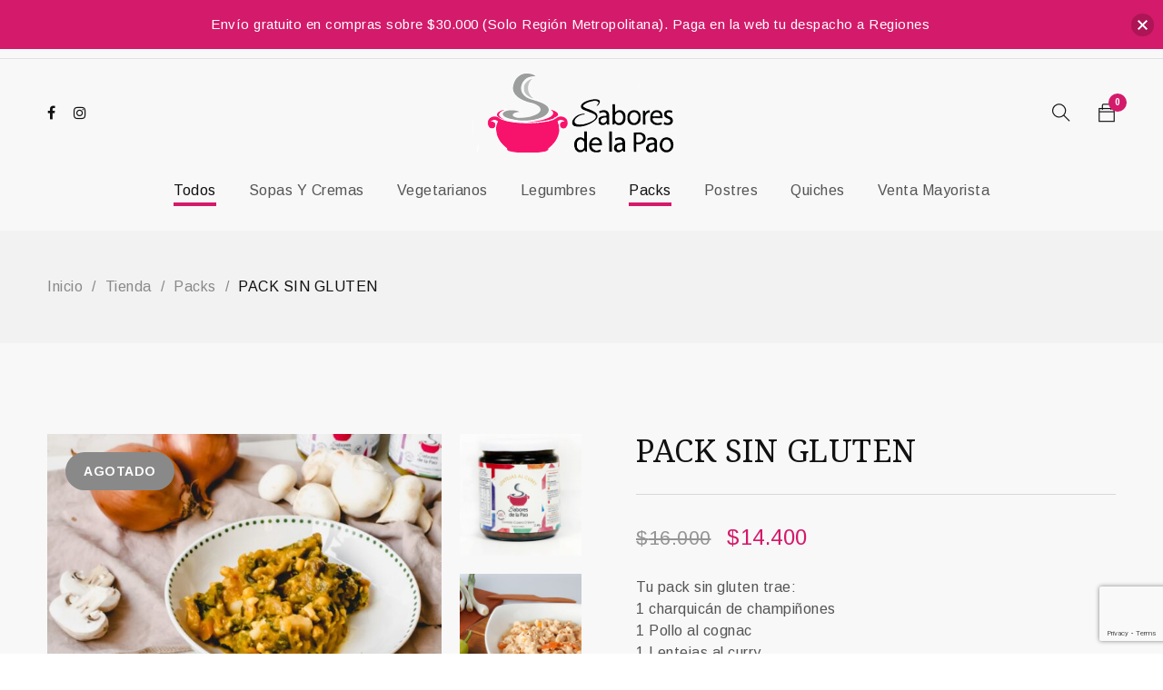

--- FILE ---
content_type: text/html; charset=UTF-8
request_url: https://saboresdelapao.cl/tienda/pack-sin-gluten/
body_size: 26084
content:
<!DOCTYPE html>
<html lang="es-CL">
<head>
		<meta charset="UTF-8" />

			<meta name="viewport" content="width=device-width, initial-scale=1.0, maximum-scale=1" />
	
	<link rel="profile" href="//gmpg.org/xfn/11" />
					<script>document.documentElement.className = document.documentElement.className + ' yes-js js_active js'</script>
			<title>PACK SIN GLUTEN | Sabores de la Pao</title>
<meta name='robots' content='max-image-preview:large' />
	<style>img:is([sizes="auto" i], [sizes^="auto," i]) { contain-intrinsic-size: 3000px 1500px }</style>
	<link rel='dns-prefetch' href='//www.googletagmanager.com' />
<link rel='dns-prefetch' href='//capi-automation.s3.us-east-2.amazonaws.com' />
<link rel='dns-prefetch' href='//fonts.googleapis.com' />
<link rel='preconnect' href='https://fonts.gstatic.com' crossorigin />
<link rel="alternate" type="application/rss+xml" title="Sabores de la Pao &raquo; Feed" href="https://saboresdelapao.cl/feed/" />
<link rel="alternate" type="application/rss+xml" title="Sabores de la Pao &raquo; Feed de comentarios" href="https://saboresdelapao.cl/comments/feed/" />
<link rel="alternate" type="application/rss+xml" title="Sabores de la Pao &raquo; PACK SIN GLUTEN Feed de comentarios" href="https://saboresdelapao.cl/tienda/pack-sin-gluten/feed/" />
		<!-- This site uses the Google Analytics by MonsterInsights plugin v9.11.1 - Using Analytics tracking - https://www.monsterinsights.com/ -->
							<script src="//www.googletagmanager.com/gtag/js?id=G-41BHLR5507"  data-cfasync="false" data-wpfc-render="false" type="text/javascript" async></script>
			<script data-cfasync="false" data-wpfc-render="false" type="text/javascript">
				var mi_version = '9.11.1';
				var mi_track_user = true;
				var mi_no_track_reason = '';
								var MonsterInsightsDefaultLocations = {"page_location":"https:\/\/saboresdelapao.cl\/tienda\/pack-sin-gluten\/"};
								if ( typeof MonsterInsightsPrivacyGuardFilter === 'function' ) {
					var MonsterInsightsLocations = (typeof MonsterInsightsExcludeQuery === 'object') ? MonsterInsightsPrivacyGuardFilter( MonsterInsightsExcludeQuery ) : MonsterInsightsPrivacyGuardFilter( MonsterInsightsDefaultLocations );
				} else {
					var MonsterInsightsLocations = (typeof MonsterInsightsExcludeQuery === 'object') ? MonsterInsightsExcludeQuery : MonsterInsightsDefaultLocations;
				}

								var disableStrs = [
										'ga-disable-G-41BHLR5507',
									];

				/* Function to detect opted out users */
				function __gtagTrackerIsOptedOut() {
					for (var index = 0; index < disableStrs.length; index++) {
						if (document.cookie.indexOf(disableStrs[index] + '=true') > -1) {
							return true;
						}
					}

					return false;
				}

				/* Disable tracking if the opt-out cookie exists. */
				if (__gtagTrackerIsOptedOut()) {
					for (var index = 0; index < disableStrs.length; index++) {
						window[disableStrs[index]] = true;
					}
				}

				/* Opt-out function */
				function __gtagTrackerOptout() {
					for (var index = 0; index < disableStrs.length; index++) {
						document.cookie = disableStrs[index] + '=true; expires=Thu, 31 Dec 2099 23:59:59 UTC; path=/';
						window[disableStrs[index]] = true;
					}
				}

				if ('undefined' === typeof gaOptout) {
					function gaOptout() {
						__gtagTrackerOptout();
					}
				}
								window.dataLayer = window.dataLayer || [];

				window.MonsterInsightsDualTracker = {
					helpers: {},
					trackers: {},
				};
				if (mi_track_user) {
					function __gtagDataLayer() {
						dataLayer.push(arguments);
					}

					function __gtagTracker(type, name, parameters) {
						if (!parameters) {
							parameters = {};
						}

						if (parameters.send_to) {
							__gtagDataLayer.apply(null, arguments);
							return;
						}

						if (type === 'event') {
														parameters.send_to = monsterinsights_frontend.v4_id;
							var hookName = name;
							if (typeof parameters['event_category'] !== 'undefined') {
								hookName = parameters['event_category'] + ':' + name;
							}

							if (typeof MonsterInsightsDualTracker.trackers[hookName] !== 'undefined') {
								MonsterInsightsDualTracker.trackers[hookName](parameters);
							} else {
								__gtagDataLayer('event', name, parameters);
							}
							
						} else {
							__gtagDataLayer.apply(null, arguments);
						}
					}

					__gtagTracker('js', new Date());
					__gtagTracker('set', {
						'developer_id.dZGIzZG': true,
											});
					if ( MonsterInsightsLocations.page_location ) {
						__gtagTracker('set', MonsterInsightsLocations);
					}
										__gtagTracker('config', 'G-41BHLR5507', {"forceSSL":"true","link_attribution":"true"} );
										window.gtag = __gtagTracker;										(function () {
						/* https://developers.google.com/analytics/devguides/collection/analyticsjs/ */
						/* ga and __gaTracker compatibility shim. */
						var noopfn = function () {
							return null;
						};
						var newtracker = function () {
							return new Tracker();
						};
						var Tracker = function () {
							return null;
						};
						var p = Tracker.prototype;
						p.get = noopfn;
						p.set = noopfn;
						p.send = function () {
							var args = Array.prototype.slice.call(arguments);
							args.unshift('send');
							__gaTracker.apply(null, args);
						};
						var __gaTracker = function () {
							var len = arguments.length;
							if (len === 0) {
								return;
							}
							var f = arguments[len - 1];
							if (typeof f !== 'object' || f === null || typeof f.hitCallback !== 'function') {
								if ('send' === arguments[0]) {
									var hitConverted, hitObject = false, action;
									if ('event' === arguments[1]) {
										if ('undefined' !== typeof arguments[3]) {
											hitObject = {
												'eventAction': arguments[3],
												'eventCategory': arguments[2],
												'eventLabel': arguments[4],
												'value': arguments[5] ? arguments[5] : 1,
											}
										}
									}
									if ('pageview' === arguments[1]) {
										if ('undefined' !== typeof arguments[2]) {
											hitObject = {
												'eventAction': 'page_view',
												'page_path': arguments[2],
											}
										}
									}
									if (typeof arguments[2] === 'object') {
										hitObject = arguments[2];
									}
									if (typeof arguments[5] === 'object') {
										Object.assign(hitObject, arguments[5]);
									}
									if ('undefined' !== typeof arguments[1].hitType) {
										hitObject = arguments[1];
										if ('pageview' === hitObject.hitType) {
											hitObject.eventAction = 'page_view';
										}
									}
									if (hitObject) {
										action = 'timing' === arguments[1].hitType ? 'timing_complete' : hitObject.eventAction;
										hitConverted = mapArgs(hitObject);
										__gtagTracker('event', action, hitConverted);
									}
								}
								return;
							}

							function mapArgs(args) {
								var arg, hit = {};
								var gaMap = {
									'eventCategory': 'event_category',
									'eventAction': 'event_action',
									'eventLabel': 'event_label',
									'eventValue': 'event_value',
									'nonInteraction': 'non_interaction',
									'timingCategory': 'event_category',
									'timingVar': 'name',
									'timingValue': 'value',
									'timingLabel': 'event_label',
									'page': 'page_path',
									'location': 'page_location',
									'title': 'page_title',
									'referrer' : 'page_referrer',
								};
								for (arg in args) {
																		if (!(!args.hasOwnProperty(arg) || !gaMap.hasOwnProperty(arg))) {
										hit[gaMap[arg]] = args[arg];
									} else {
										hit[arg] = args[arg];
									}
								}
								return hit;
							}

							try {
								f.hitCallback();
							} catch (ex) {
							}
						};
						__gaTracker.create = newtracker;
						__gaTracker.getByName = newtracker;
						__gaTracker.getAll = function () {
							return [];
						};
						__gaTracker.remove = noopfn;
						__gaTracker.loaded = true;
						window['__gaTracker'] = __gaTracker;
					})();
									} else {
										console.log("");
					(function () {
						function __gtagTracker() {
							return null;
						}

						window['__gtagTracker'] = __gtagTracker;
						window['gtag'] = __gtagTracker;
					})();
									}
			</script>
							<!-- / Google Analytics by MonsterInsights -->
		<script type="text/javascript">
/* <![CDATA[ */
window._wpemojiSettings = {"baseUrl":"https:\/\/s.w.org\/images\/core\/emoji\/16.0.1\/72x72\/","ext":".png","svgUrl":"https:\/\/s.w.org\/images\/core\/emoji\/16.0.1\/svg\/","svgExt":".svg","source":{"concatemoji":"https:\/\/saboresdelapao.cl\/wp-includes\/js\/wp-emoji-release.min.js?ver=6.8.3"}};
/*! This file is auto-generated */
!function(s,n){var o,i,e;function c(e){try{var t={supportTests:e,timestamp:(new Date).valueOf()};sessionStorage.setItem(o,JSON.stringify(t))}catch(e){}}function p(e,t,n){e.clearRect(0,0,e.canvas.width,e.canvas.height),e.fillText(t,0,0);var t=new Uint32Array(e.getImageData(0,0,e.canvas.width,e.canvas.height).data),a=(e.clearRect(0,0,e.canvas.width,e.canvas.height),e.fillText(n,0,0),new Uint32Array(e.getImageData(0,0,e.canvas.width,e.canvas.height).data));return t.every(function(e,t){return e===a[t]})}function u(e,t){e.clearRect(0,0,e.canvas.width,e.canvas.height),e.fillText(t,0,0);for(var n=e.getImageData(16,16,1,1),a=0;a<n.data.length;a++)if(0!==n.data[a])return!1;return!0}function f(e,t,n,a){switch(t){case"flag":return n(e,"\ud83c\udff3\ufe0f\u200d\u26a7\ufe0f","\ud83c\udff3\ufe0f\u200b\u26a7\ufe0f")?!1:!n(e,"\ud83c\udde8\ud83c\uddf6","\ud83c\udde8\u200b\ud83c\uddf6")&&!n(e,"\ud83c\udff4\udb40\udc67\udb40\udc62\udb40\udc65\udb40\udc6e\udb40\udc67\udb40\udc7f","\ud83c\udff4\u200b\udb40\udc67\u200b\udb40\udc62\u200b\udb40\udc65\u200b\udb40\udc6e\u200b\udb40\udc67\u200b\udb40\udc7f");case"emoji":return!a(e,"\ud83e\udedf")}return!1}function g(e,t,n,a){var r="undefined"!=typeof WorkerGlobalScope&&self instanceof WorkerGlobalScope?new OffscreenCanvas(300,150):s.createElement("canvas"),o=r.getContext("2d",{willReadFrequently:!0}),i=(o.textBaseline="top",o.font="600 32px Arial",{});return e.forEach(function(e){i[e]=t(o,e,n,a)}),i}function t(e){var t=s.createElement("script");t.src=e,t.defer=!0,s.head.appendChild(t)}"undefined"!=typeof Promise&&(o="wpEmojiSettingsSupports",i=["flag","emoji"],n.supports={everything:!0,everythingExceptFlag:!0},e=new Promise(function(e){s.addEventListener("DOMContentLoaded",e,{once:!0})}),new Promise(function(t){var n=function(){try{var e=JSON.parse(sessionStorage.getItem(o));if("object"==typeof e&&"number"==typeof e.timestamp&&(new Date).valueOf()<e.timestamp+604800&&"object"==typeof e.supportTests)return e.supportTests}catch(e){}return null}();if(!n){if("undefined"!=typeof Worker&&"undefined"!=typeof OffscreenCanvas&&"undefined"!=typeof URL&&URL.createObjectURL&&"undefined"!=typeof Blob)try{var e="postMessage("+g.toString()+"("+[JSON.stringify(i),f.toString(),p.toString(),u.toString()].join(",")+"));",a=new Blob([e],{type:"text/javascript"}),r=new Worker(URL.createObjectURL(a),{name:"wpTestEmojiSupports"});return void(r.onmessage=function(e){c(n=e.data),r.terminate(),t(n)})}catch(e){}c(n=g(i,f,p,u))}t(n)}).then(function(e){for(var t in e)n.supports[t]=e[t],n.supports.everything=n.supports.everything&&n.supports[t],"flag"!==t&&(n.supports.everythingExceptFlag=n.supports.everythingExceptFlag&&n.supports[t]);n.supports.everythingExceptFlag=n.supports.everythingExceptFlag&&!n.supports.flag,n.DOMReady=!1,n.readyCallback=function(){n.DOMReady=!0}}).then(function(){return e}).then(function(){var e;n.supports.everything||(n.readyCallback(),(e=n.source||{}).concatemoji?t(e.concatemoji):e.wpemoji&&e.twemoji&&(t(e.twemoji),t(e.wpemoji)))}))}((window,document),window._wpemojiSettings);
/* ]]> */
</script>
<style id='wp-emoji-styles-inline-css' type='text/css'>

	img.wp-smiley, img.emoji {
		display: inline !important;
		border: none !important;
		box-shadow: none !important;
		height: 1em !important;
		width: 1em !important;
		margin: 0 0.07em !important;
		vertical-align: -0.1em !important;
		background: none !important;
		padding: 0 !important;
	}
</style>
<link rel='stylesheet' id='wp-block-library-css' href='https://saboresdelapao.cl/wp-includes/css/dist/block-library/style.min.css?ver=6.8.3' type='text/css' media='all' />
<style id='classic-theme-styles-inline-css' type='text/css'>
/*! This file is auto-generated */
.wp-block-button__link{color:#fff;background-color:#32373c;border-radius:9999px;box-shadow:none;text-decoration:none;padding:calc(.667em + 2px) calc(1.333em + 2px);font-size:1.125em}.wp-block-file__button{background:#32373c;color:#fff;text-decoration:none}
</style>
<link rel='stylesheet' id='jquery-selectBox-css' href='https://saboresdelapao.cl/wp-content/plugins/yith-woocommerce-wishlist/assets/css/jquery.selectBox.css?ver=1.2.0' type='text/css' media='all' />
<link rel='stylesheet' id='woocommerce_prettyPhoto_css-css' href='//saboresdelapao.cl/wp-content/plugins/woocommerce/assets/css/prettyPhoto.css?ver=3.1.6' type='text/css' media='all' />
<link rel='stylesheet' id='yith-wcwl-main-css' href='https://saboresdelapao.cl/wp-content/plugins/yith-woocommerce-wishlist/assets/css/style.css?ver=4.12.0' type='text/css' media='all' />
<style id='yith-wcwl-main-inline-css' type='text/css'>
 :root { --rounded-corners-radius: 16px; --add-to-cart-rounded-corners-radius: 16px; --color-headers-background: #F4F4F4; --feedback-duration: 3s } 
 :root { --rounded-corners-radius: 16px; --add-to-cart-rounded-corners-radius: 16px; --color-headers-background: #F4F4F4; --feedback-duration: 3s } 
</style>
<style id='global-styles-inline-css' type='text/css'>
:root{--wp--preset--aspect-ratio--square: 1;--wp--preset--aspect-ratio--4-3: 4/3;--wp--preset--aspect-ratio--3-4: 3/4;--wp--preset--aspect-ratio--3-2: 3/2;--wp--preset--aspect-ratio--2-3: 2/3;--wp--preset--aspect-ratio--16-9: 16/9;--wp--preset--aspect-ratio--9-16: 9/16;--wp--preset--color--black: #000000;--wp--preset--color--cyan-bluish-gray: #abb8c3;--wp--preset--color--white: #ffffff;--wp--preset--color--pale-pink: #f78da7;--wp--preset--color--vivid-red: #cf2e2e;--wp--preset--color--luminous-vivid-orange: #ff6900;--wp--preset--color--luminous-vivid-amber: #fcb900;--wp--preset--color--light-green-cyan: #7bdcb5;--wp--preset--color--vivid-green-cyan: #00d084;--wp--preset--color--pale-cyan-blue: #8ed1fc;--wp--preset--color--vivid-cyan-blue: #0693e3;--wp--preset--color--vivid-purple: #9b51e0;--wp--preset--gradient--vivid-cyan-blue-to-vivid-purple: linear-gradient(135deg,rgba(6,147,227,1) 0%,rgb(155,81,224) 100%);--wp--preset--gradient--light-green-cyan-to-vivid-green-cyan: linear-gradient(135deg,rgb(122,220,180) 0%,rgb(0,208,130) 100%);--wp--preset--gradient--luminous-vivid-amber-to-luminous-vivid-orange: linear-gradient(135deg,rgba(252,185,0,1) 0%,rgba(255,105,0,1) 100%);--wp--preset--gradient--luminous-vivid-orange-to-vivid-red: linear-gradient(135deg,rgba(255,105,0,1) 0%,rgb(207,46,46) 100%);--wp--preset--gradient--very-light-gray-to-cyan-bluish-gray: linear-gradient(135deg,rgb(238,238,238) 0%,rgb(169,184,195) 100%);--wp--preset--gradient--cool-to-warm-spectrum: linear-gradient(135deg,rgb(74,234,220) 0%,rgb(151,120,209) 20%,rgb(207,42,186) 40%,rgb(238,44,130) 60%,rgb(251,105,98) 80%,rgb(254,248,76) 100%);--wp--preset--gradient--blush-light-purple: linear-gradient(135deg,rgb(255,206,236) 0%,rgb(152,150,240) 100%);--wp--preset--gradient--blush-bordeaux: linear-gradient(135deg,rgb(254,205,165) 0%,rgb(254,45,45) 50%,rgb(107,0,62) 100%);--wp--preset--gradient--luminous-dusk: linear-gradient(135deg,rgb(255,203,112) 0%,rgb(199,81,192) 50%,rgb(65,88,208) 100%);--wp--preset--gradient--pale-ocean: linear-gradient(135deg,rgb(255,245,203) 0%,rgb(182,227,212) 50%,rgb(51,167,181) 100%);--wp--preset--gradient--electric-grass: linear-gradient(135deg,rgb(202,248,128) 0%,rgb(113,206,126) 100%);--wp--preset--gradient--midnight: linear-gradient(135deg,rgb(2,3,129) 0%,rgb(40,116,252) 100%);--wp--preset--font-size--small: 13px;--wp--preset--font-size--medium: 20px;--wp--preset--font-size--large: 36px;--wp--preset--font-size--x-large: 42px;--wp--preset--spacing--20: 0.44rem;--wp--preset--spacing--30: 0.67rem;--wp--preset--spacing--40: 1rem;--wp--preset--spacing--50: 1.5rem;--wp--preset--spacing--60: 2.25rem;--wp--preset--spacing--70: 3.38rem;--wp--preset--spacing--80: 5.06rem;--wp--preset--shadow--natural: 6px 6px 9px rgba(0, 0, 0, 0.2);--wp--preset--shadow--deep: 12px 12px 50px rgba(0, 0, 0, 0.4);--wp--preset--shadow--sharp: 6px 6px 0px rgba(0, 0, 0, 0.2);--wp--preset--shadow--outlined: 6px 6px 0px -3px rgba(255, 255, 255, 1), 6px 6px rgba(0, 0, 0, 1);--wp--preset--shadow--crisp: 6px 6px 0px rgba(0, 0, 0, 1);}:where(.is-layout-flex){gap: 0.5em;}:where(.is-layout-grid){gap: 0.5em;}body .is-layout-flex{display: flex;}.is-layout-flex{flex-wrap: wrap;align-items: center;}.is-layout-flex > :is(*, div){margin: 0;}body .is-layout-grid{display: grid;}.is-layout-grid > :is(*, div){margin: 0;}:where(.wp-block-columns.is-layout-flex){gap: 2em;}:where(.wp-block-columns.is-layout-grid){gap: 2em;}:where(.wp-block-post-template.is-layout-flex){gap: 1.25em;}:where(.wp-block-post-template.is-layout-grid){gap: 1.25em;}.has-black-color{color: var(--wp--preset--color--black) !important;}.has-cyan-bluish-gray-color{color: var(--wp--preset--color--cyan-bluish-gray) !important;}.has-white-color{color: var(--wp--preset--color--white) !important;}.has-pale-pink-color{color: var(--wp--preset--color--pale-pink) !important;}.has-vivid-red-color{color: var(--wp--preset--color--vivid-red) !important;}.has-luminous-vivid-orange-color{color: var(--wp--preset--color--luminous-vivid-orange) !important;}.has-luminous-vivid-amber-color{color: var(--wp--preset--color--luminous-vivid-amber) !important;}.has-light-green-cyan-color{color: var(--wp--preset--color--light-green-cyan) !important;}.has-vivid-green-cyan-color{color: var(--wp--preset--color--vivid-green-cyan) !important;}.has-pale-cyan-blue-color{color: var(--wp--preset--color--pale-cyan-blue) !important;}.has-vivid-cyan-blue-color{color: var(--wp--preset--color--vivid-cyan-blue) !important;}.has-vivid-purple-color{color: var(--wp--preset--color--vivid-purple) !important;}.has-black-background-color{background-color: var(--wp--preset--color--black) !important;}.has-cyan-bluish-gray-background-color{background-color: var(--wp--preset--color--cyan-bluish-gray) !important;}.has-white-background-color{background-color: var(--wp--preset--color--white) !important;}.has-pale-pink-background-color{background-color: var(--wp--preset--color--pale-pink) !important;}.has-vivid-red-background-color{background-color: var(--wp--preset--color--vivid-red) !important;}.has-luminous-vivid-orange-background-color{background-color: var(--wp--preset--color--luminous-vivid-orange) !important;}.has-luminous-vivid-amber-background-color{background-color: var(--wp--preset--color--luminous-vivid-amber) !important;}.has-light-green-cyan-background-color{background-color: var(--wp--preset--color--light-green-cyan) !important;}.has-vivid-green-cyan-background-color{background-color: var(--wp--preset--color--vivid-green-cyan) !important;}.has-pale-cyan-blue-background-color{background-color: var(--wp--preset--color--pale-cyan-blue) !important;}.has-vivid-cyan-blue-background-color{background-color: var(--wp--preset--color--vivid-cyan-blue) !important;}.has-vivid-purple-background-color{background-color: var(--wp--preset--color--vivid-purple) !important;}.has-black-border-color{border-color: var(--wp--preset--color--black) !important;}.has-cyan-bluish-gray-border-color{border-color: var(--wp--preset--color--cyan-bluish-gray) !important;}.has-white-border-color{border-color: var(--wp--preset--color--white) !important;}.has-pale-pink-border-color{border-color: var(--wp--preset--color--pale-pink) !important;}.has-vivid-red-border-color{border-color: var(--wp--preset--color--vivid-red) !important;}.has-luminous-vivid-orange-border-color{border-color: var(--wp--preset--color--luminous-vivid-orange) !important;}.has-luminous-vivid-amber-border-color{border-color: var(--wp--preset--color--luminous-vivid-amber) !important;}.has-light-green-cyan-border-color{border-color: var(--wp--preset--color--light-green-cyan) !important;}.has-vivid-green-cyan-border-color{border-color: var(--wp--preset--color--vivid-green-cyan) !important;}.has-pale-cyan-blue-border-color{border-color: var(--wp--preset--color--pale-cyan-blue) !important;}.has-vivid-cyan-blue-border-color{border-color: var(--wp--preset--color--vivid-cyan-blue) !important;}.has-vivid-purple-border-color{border-color: var(--wp--preset--color--vivid-purple) !important;}.has-vivid-cyan-blue-to-vivid-purple-gradient-background{background: var(--wp--preset--gradient--vivid-cyan-blue-to-vivid-purple) !important;}.has-light-green-cyan-to-vivid-green-cyan-gradient-background{background: var(--wp--preset--gradient--light-green-cyan-to-vivid-green-cyan) !important;}.has-luminous-vivid-amber-to-luminous-vivid-orange-gradient-background{background: var(--wp--preset--gradient--luminous-vivid-amber-to-luminous-vivid-orange) !important;}.has-luminous-vivid-orange-to-vivid-red-gradient-background{background: var(--wp--preset--gradient--luminous-vivid-orange-to-vivid-red) !important;}.has-very-light-gray-to-cyan-bluish-gray-gradient-background{background: var(--wp--preset--gradient--very-light-gray-to-cyan-bluish-gray) !important;}.has-cool-to-warm-spectrum-gradient-background{background: var(--wp--preset--gradient--cool-to-warm-spectrum) !important;}.has-blush-light-purple-gradient-background{background: var(--wp--preset--gradient--blush-light-purple) !important;}.has-blush-bordeaux-gradient-background{background: var(--wp--preset--gradient--blush-bordeaux) !important;}.has-luminous-dusk-gradient-background{background: var(--wp--preset--gradient--luminous-dusk) !important;}.has-pale-ocean-gradient-background{background: var(--wp--preset--gradient--pale-ocean) !important;}.has-electric-grass-gradient-background{background: var(--wp--preset--gradient--electric-grass) !important;}.has-midnight-gradient-background{background: var(--wp--preset--gradient--midnight) !important;}.has-small-font-size{font-size: var(--wp--preset--font-size--small) !important;}.has-medium-font-size{font-size: var(--wp--preset--font-size--medium) !important;}.has-large-font-size{font-size: var(--wp--preset--font-size--large) !important;}.has-x-large-font-size{font-size: var(--wp--preset--font-size--x-large) !important;}
:where(.wp-block-post-template.is-layout-flex){gap: 1.25em;}:where(.wp-block-post-template.is-layout-grid){gap: 1.25em;}
:where(.wp-block-columns.is-layout-flex){gap: 2em;}:where(.wp-block-columns.is-layout-grid){gap: 2em;}
:root :where(.wp-block-pullquote){font-size: 1.5em;line-height: 1.6;}
</style>
<link rel='stylesheet' id='contact-form-7-css' href='https://saboresdelapao.cl/wp-content/plugins/contact-form-7/includes/css/styles.css?ver=6.1.4' type='text/css' media='all' />
<link rel='stylesheet' id='js_composer_front-css' href='https://saboresdelapao.cl/wp-content/plugins/js_composer/assets/css/js_composer.min.css?ver=7.9' type='text/css' media='all' />
<link rel='stylesheet' id='ts-shortcode-css' href='https://saboresdelapao.cl/wp-content/plugins/themesky/css/shortcode.css?ver=1.0.9' type='text/css' media='all' />
<link rel='stylesheet' id='owl-carousel-css' href='https://saboresdelapao.cl/wp-content/plugins/themesky/css/owl.carousel.css?ver=1.0.9' type='text/css' media='all' />
<link rel='stylesheet' id='ventipay-css' href='https://saboresdelapao.cl/wp-content/plugins/ventipay/assets/css/ventipay-style.css?ver=6.8.3' type='text/css' media='all' />
<link rel='stylesheet' id='woocommerce-layout-css' href='https://saboresdelapao.cl/wp-content/plugins/woocommerce/assets/css/woocommerce-layout.css?ver=10.4.3' type='text/css' media='all' />
<link rel='stylesheet' id='woocommerce-smallscreen-css' href='https://saboresdelapao.cl/wp-content/plugins/woocommerce/assets/css/woocommerce-smallscreen.css?ver=10.4.3' type='text/css' media='only screen and (max-width: 768px)' />
<link rel='stylesheet' id='woocommerce-general-css' href='https://saboresdelapao.cl/wp-content/plugins/woocommerce/assets/css/woocommerce.css?ver=10.4.3' type='text/css' media='all' />
<style id='woocommerce-inline-inline-css' type='text/css'>
.woocommerce form .form-row .required { visibility: visible; }
</style>
<link rel='stylesheet' id='njt-nofi-css' href='https://saboresdelapao.cl/wp-content/plugins/notibar/assets/frontend/css/notibar.css?ver=2.1.9' type='text/css' media='all' />
<link rel='stylesheet' id='enviaPublicStylesheet-css' href='https://saboresdelapao.cl/wp-content/plugins/shipping-system-live-rates-fulfillment-envia/public/css/envia-shipping-public.css?ver=1.5' type='text/css' media='' />
<link rel="preload" as="style" href="https://fonts.googleapis.com/css?family=Arimo:400,700%7CNoto%20Serif:400%7CMontserrat:400,600&#038;display=swap&#038;ver=1768750526" /><link rel="stylesheet" href="https://fonts.googleapis.com/css?family=Arimo:400,700%7CNoto%20Serif:400%7CMontserrat:400,600&#038;display=swap&#038;ver=1768750526" media="print" onload="this.media='all'"><noscript><link rel="stylesheet" href="https://fonts.googleapis.com/css?family=Arimo:400,700%7CNoto%20Serif:400%7CMontserrat:400,600&#038;display=swap&#038;ver=1768750526" /></noscript><link rel='stylesheet' id='font-awesome-css' href='https://saboresdelapao.cl/wp-content/themes/catana/css/font-awesome.css?ver=1.1.8' type='text/css' media='all' />
<link rel='stylesheet' id='themify-icon-css' href='https://saboresdelapao.cl/wp-content/themes/catana/css/themify-icons.css?ver=1.1.8' type='text/css' media='all' />
<link rel='stylesheet' id='catana-reset-css' href='https://saboresdelapao.cl/wp-content/themes/catana/css/reset.css?ver=1.1.8' type='text/css' media='all' />
<link rel='stylesheet' id='catana-style-css' href='https://saboresdelapao.cl/wp-content/themes/catana/style.css?ver=1.1.8' type='text/css' media='all' />
<link rel='stylesheet' id='catana-responsive-css' href='https://saboresdelapao.cl/wp-content/themes/catana/css/responsive.css?ver=1.1.8' type='text/css' media='all' />
<link rel='stylesheet' id='catana-dynamic-css-css' href='https://saboresdelapao.cl/wp-content/uploads/catana.css?ver=1768750526' type='text/css' media='all' />
<script type="text/template" id="tmpl-variation-template">
	<div class="woocommerce-variation-description">{{{ data.variation.variation_description }}}</div>
	<div class="woocommerce-variation-price">{{{ data.variation.price_html }}}</div>
	<div class="woocommerce-variation-availability">{{{ data.variation.availability_html }}}</div>
</script>
<script type="text/template" id="tmpl-unavailable-variation-template">
	<p role="alert">Lo sentimos, este producto no está disponible. Por favor elige otra combinación.</p>
</script>
<script type="text/javascript" id="woocommerce-google-analytics-integration-gtag-js-after">
/* <![CDATA[ */
/* Google Analytics for WooCommerce (gtag.js) */
					window.dataLayer = window.dataLayer || [];
					function gtag(){dataLayer.push(arguments);}
					// Set up default consent state.
					for ( const mode of [{"analytics_storage":"denied","ad_storage":"denied","ad_user_data":"denied","ad_personalization":"denied","region":["AT","BE","BG","HR","CY","CZ","DK","EE","FI","FR","DE","GR","HU","IS","IE","IT","LV","LI","LT","LU","MT","NL","NO","PL","PT","RO","SK","SI","ES","SE","GB","CH"]}] || [] ) {
						gtag( "consent", "default", { "wait_for_update": 500, ...mode } );
					}
					gtag("js", new Date());
					gtag("set", "developer_id.dOGY3NW", true);
					gtag("config", "UA-186539848-1", {"track_404":true,"allow_google_signals":true,"logged_in":false,"linker":{"domains":[],"allow_incoming":false},"custom_map":{"dimension1":"logged_in"}});
/* ]]> */
</script>
<script type="text/javascript" src="https://saboresdelapao.cl/wp-content/plugins/google-analytics-for-wordpress/assets/js/frontend-gtag.min.js?ver=9.11.1" id="monsterinsights-frontend-script-js" async="async" data-wp-strategy="async"></script>
<script data-cfasync="false" data-wpfc-render="false" type="text/javascript" id='monsterinsights-frontend-script-js-extra'>/* <![CDATA[ */
var monsterinsights_frontend = {"js_events_tracking":"true","download_extensions":"doc,pdf,ppt,zip,xls,docx,pptx,xlsx","inbound_paths":"[{\"path\":\"\\\/go\\\/\",\"label\":\"affiliate\"},{\"path\":\"\\\/recommend\\\/\",\"label\":\"affiliate\"}]","home_url":"https:\/\/saboresdelapao.cl","hash_tracking":"false","v4_id":"G-41BHLR5507"};/* ]]> */
</script>
<script type="text/javascript" src="https://saboresdelapao.cl/wp-includes/js/jquery/jquery.min.js?ver=3.7.1" id="jquery-core-js"></script>
<script type="text/javascript" src="https://saboresdelapao.cl/wp-includes/js/jquery/jquery-migrate.min.js?ver=3.4.1" id="jquery-migrate-js"></script>
<script type="text/javascript" src="https://saboresdelapao.cl/wp-content/plugins/woocommerce/assets/js/jquery-blockui/jquery.blockUI.min.js?ver=2.7.0-wc.10.4.3" id="wc-jquery-blockui-js" data-wp-strategy="defer"></script>
<script type="text/javascript" id="wc-add-to-cart-js-extra">
/* <![CDATA[ */
var wc_add_to_cart_params = {"ajax_url":"\/wp-admin\/admin-ajax.php","wc_ajax_url":"\/?wc-ajax=%%endpoint%%","i18n_view_cart":"Ver carrito","cart_url":"https:\/\/saboresdelapao.cl\/carro\/","is_cart":"","cart_redirect_after_add":"no"};
/* ]]> */
</script>
<script type="text/javascript" src="https://saboresdelapao.cl/wp-content/plugins/woocommerce/assets/js/frontend/add-to-cart.min.js?ver=10.4.3" id="wc-add-to-cart-js" data-wp-strategy="defer"></script>
<script type="text/javascript" id="wc-single-product-js-extra">
/* <![CDATA[ */
var wc_single_product_params = {"i18n_required_rating_text":"Por favor elige una puntuaci\u00f3n","i18n_rating_options":["1 de 5 estrellas","2 de 5 estrellas","3 de 5 estrellas","4 de 5 estrellas","5 de 5 estrellas"],"i18n_product_gallery_trigger_text":"Ver galer\u00eda de im\u00e1genes a pantalla completa","review_rating_required":"yes","flexslider":{"rtl":false,"animation":"slide","smoothHeight":true,"directionNav":false,"controlNav":"thumbnails","slideshow":false,"animationSpeed":500,"animationLoop":false,"allowOneSlide":false},"zoom_enabled":"","zoom_options":[],"photoswipe_enabled":"","photoswipe_options":{"shareEl":false,"closeOnScroll":false,"history":false,"hideAnimationDuration":0,"showAnimationDuration":0},"flexslider_enabled":""};
/* ]]> */
</script>
<script type="text/javascript" src="https://saboresdelapao.cl/wp-content/plugins/woocommerce/assets/js/frontend/single-product.min.js?ver=10.4.3" id="wc-single-product-js" defer="defer" data-wp-strategy="defer"></script>
<script type="text/javascript" src="https://saboresdelapao.cl/wp-content/plugins/woocommerce/assets/js/js-cookie/js.cookie.min.js?ver=2.1.4-wc.10.4.3" id="wc-js-cookie-js" defer="defer" data-wp-strategy="defer"></script>
<script type="text/javascript" id="woocommerce-js-extra">
/* <![CDATA[ */
var woocommerce_params = {"ajax_url":"\/wp-admin\/admin-ajax.php","wc_ajax_url":"\/?wc-ajax=%%endpoint%%","i18n_password_show":"Mostrar contrase\u00f1a","i18n_password_hide":"Ocultar contrase\u00f1a"};
/* ]]> */
</script>
<script type="text/javascript" src="https://saboresdelapao.cl/wp-content/plugins/woocommerce/assets/js/frontend/woocommerce.min.js?ver=10.4.3" id="woocommerce-js" defer="defer" data-wp-strategy="defer"></script>
<script type="text/javascript" src="https://saboresdelapao.cl/wp-content/plugins/js_composer/assets/js/vendors/woocommerce-add-to-cart.js?ver=7.9" id="vc_woocommerce-add-to-cart-js-js"></script>

<!-- Fragmento de código de la etiqueta de Google (gtag.js) agregada por Site Kit -->
<!-- Fragmento de código de Google Analytics agregado por Site Kit -->
<script type="text/javascript" src="https://www.googletagmanager.com/gtag/js?id=G-G1PKH73RQX" id="google_gtagjs-js" async></script>
<script type="text/javascript" id="google_gtagjs-js-after">
/* <![CDATA[ */
window.dataLayer = window.dataLayer || [];function gtag(){dataLayer.push(arguments);}
gtag("set","linker",{"domains":["saboresdelapao.cl"]});
gtag("js", new Date());
gtag("set", "developer_id.dZTNiMT", true);
gtag("config", "G-G1PKH73RQX");
/* ]]> */
</script>
<script type="text/javascript" src="https://saboresdelapao.cl/wp-includes/js/underscore.min.js?ver=1.13.7" id="underscore-js"></script>
<script type="text/javascript" id="wp-util-js-extra">
/* <![CDATA[ */
var _wpUtilSettings = {"ajax":{"url":"\/wp-admin\/admin-ajax.php"}};
/* ]]> */
</script>
<script type="text/javascript" src="https://saboresdelapao.cl/wp-includes/js/wp-util.min.js?ver=6.8.3" id="wp-util-js"></script>
<script type="text/javascript" id="wc-add-to-cart-variation-js-extra">
/* <![CDATA[ */
var wc_add_to_cart_variation_params = {"wc_ajax_url":"\/?wc-ajax=%%endpoint%%","i18n_no_matching_variations_text":"Lo sentimos, no hay productos que igualen tu selecci\u00f3n. Por favor escoge una combinaci\u00f3n diferente.","i18n_make_a_selection_text":"Elige las opciones del producto antes de agregar este producto a tu carrito.","i18n_unavailable_text":"Lo sentimos, este producto no est\u00e1 disponible. Por favor elige otra combinaci\u00f3n.","i18n_reset_alert_text":"Se ha restablecido tu selecci\u00f3n. Por favor, elige alguna opci\u00f3n del producto antes de poder a\u00f1adir este producto a tu carrito."};
/* ]]> */
</script>
<script type="text/javascript" src="https://saboresdelapao.cl/wp-content/plugins/woocommerce/assets/js/frontend/add-to-cart-variation.min.js?ver=10.4.3" id="wc-add-to-cart-variation-js" defer="defer" data-wp-strategy="defer"></script>
<script></script><link rel="https://api.w.org/" href="https://saboresdelapao.cl/wp-json/" /><link rel="alternate" title="JSON" type="application/json" href="https://saboresdelapao.cl/wp-json/wp/v2/product/16573" /><link rel="EditURI" type="application/rsd+xml" title="RSD" href="https://saboresdelapao.cl/xmlrpc.php?rsd" />
<meta name="generator" content="WordPress 6.8.3" />
<meta name="generator" content="WooCommerce 10.4.3" />
<link rel="canonical" href="https://saboresdelapao.cl/tienda/pack-sin-gluten/" />
<link rel='shortlink' href='https://saboresdelapao.cl/?p=16573' />
<link rel="alternate" title="oEmbed (JSON)" type="application/json+oembed" href="https://saboresdelapao.cl/wp-json/oembed/1.0/embed?url=https%3A%2F%2Fsaboresdelapao.cl%2Ftienda%2Fpack-sin-gluten%2F" />
<link rel="alternate" title="oEmbed (XML)" type="text/xml+oembed" href="https://saboresdelapao.cl/wp-json/oembed/1.0/embed?url=https%3A%2F%2Fsaboresdelapao.cl%2Ftienda%2Fpack-sin-gluten%2F&#038;format=xml" />
<meta name="generator" content="Site Kit by Google 1.171.0" /><meta name="generator" content="Redux 4.5.10" /><style type="text/css" data-type="vc_shortcodes-custom-css">.vc_custom_1575431145967{margin-top: 50px !important;}.vc_custom_1576483898277{margin-bottom: 15px !important;}.vc_custom_1576472309368{margin-right: -35px !important;margin-left: -35px !important;}.vc_custom_1576472309368{margin-right: -35px !important;margin-left: -35px !important;}.vc_custom_1576472292217{padding-right: 35px !important;padding-left: 35px !important;}.vc_custom_1576472300464{padding-right: 35px !important;padding-left: 35px !important;}.vc_custom_1576472292217{padding-right: 35px !important;padding-left: 35px !important;}.vc_custom_1576472300464{padding-right: 35px !important;padding-left: 35px !important;}.vc_custom_1554968661543{padding-top: 20px !important;padding-bottom: 18px !important;}.vc_custom_1569549342472{background-color: #2e2f54 !important;}.vc_custom_1576468130848{padding-top: 50px !important;background-color: #2e2f54 !important;}.vc_custom_1576468769454{padding-bottom: 20px !important;background-color: #2e2f54 !important;}.vc_custom_1569549371504{background-color: #2e2f54 !important;}.vc_custom_1577072190818{margin-bottom: 23px !important;}.vc_custom_1571991136570{margin-bottom: 15px !important;}.vc_custom_1576467826881{margin-bottom: 21px !important;}.vc_custom_1576468455845{margin-right: -35px !important;margin-left: -35px !important;}.vc_custom_1576468455845{margin-right: -35px !important;margin-left: -35px !important;}.vc_custom_1576468438070{padding-right: 35px !important;padding-left: 35px !important;}.vc_custom_1576468446277{padding-right: 35px !important;padding-left: 35px !important;}.vc_custom_1577072190818{margin-bottom: 23px !important;}.vc_custom_1571991136570{margin-bottom: 15px !important;}.vc_custom_1576468438070{padding-right: 35px !important;padding-left: 35px !important;}.vc_custom_1576468446277{padding-right: 35px !important;padding-left: 35px !important;}.vc_custom_1576467836657{margin-bottom: 20px !important;}.vc_custom_1568797290783{padding-top: 20px !important;padding-bottom: 18px !important;background-color: #111122 !important;}.vc_custom_1577066787889{padding-top: 45px !important;padding-bottom: 40px !important;}.vc_custom_1631491741895{margin-bottom: 0px !important;}.vc_custom_1694633314221{margin-bottom: 0px !important;}.vc_custom_1575432814294{padding-top: 50px !important;padding-bottom: 50px !important;}.vc_custom_1575432852884{margin-bottom: 20px !important;}.vc_custom_1575865091157{margin-bottom: 0px !important;}.vc_custom_1571647174599{margin-bottom: 20px !important;}.vc_custom_1571647174599{margin-bottom: 20px !important;}.vc_custom_1576555866729{margin-top: 55px !important;}.vc_custom_1565345351478{padding-top: 20px !important;padding-bottom: 18px !important;}.vc_custom_1575619234240{padding-top: 50px !important;}.vc_custom_1575619558350{margin-bottom: 20px !important;}.vc_custom_1577073731984{margin-bottom: 23px !important;}.vc_custom_1571991766684{margin-bottom: 15px !important;}.vc_custom_1576556429190{margin-bottom: 20px !important;}.vc_custom_1575619582358{margin-right: -35px !important;margin-left: -35px !important;}.vc_custom_1575619582358{margin-right: -35px !important;margin-left: -35px !important;}.vc_custom_1575619567061{padding-right: 35px !important;padding-left: 35px !important;}.vc_custom_1575619574894{padding-right: 35px !important;padding-left: 35px !important;}.vc_custom_1577073731984{margin-bottom: 23px !important;}.vc_custom_1571991766684{margin-bottom: 15px !important;}.vc_custom_1575619567061{padding-right: 35px !important;padding-left: 35px !important;}.vc_custom_1575619574894{padding-right: 35px !important;padding-left: 35px !important;}.vc_custom_1576556435222{margin-bottom: 20px !important;}.vc_custom_1554968661543{padding-top: 20px !important;padding-bottom: 18px !important;}.vc_custom_1574667497284{background-image: url(http://saboresdelapao.cl/wp-content/uploads/2019/11/mailchimp-subscription_placeholder.jpg?id=16130) !important;background-position: center !important;background-repeat: no-repeat !important;background-size: cover !important;}.vc_custom_1575012226006{background-image: url(http://saboresdelapao.cl/wp-content/uploads/2019/11/mailchimp-subscription_placeholder.jpg?id=16130) !important;background-position: center !important;background-repeat: no-repeat !important;background-size: cover !important;}.vc_custom_1558951498547{padding-top: 50px !important;padding-bottom: 15px !important;}.vc_custom_1569464859425{padding-top: 50px !important;padding-bottom: 20px !important;}.vc_custom_1569464852769{padding-top: 50px !important;padding-bottom: 20px !important;}.vc_custom_1576556338952{margin-bottom: 30px !important;}.vc_custom_1569464865425{padding-top: 50px !important;padding-bottom: 20px !important;}.vc_custom_1576556343806{margin-bottom: 20px !important;}.vc_custom_1554949563266{margin-bottom: -30px !important;}</style>	<noscript><style>.woocommerce-product-gallery{ opacity: 1 !important; }</style></noscript>
	<style type="text/css">.recentcomments a{display:inline !important;padding:0 !important;margin:0 !important;}</style>			<script  type="text/javascript">
				!function(f,b,e,v,n,t,s){if(f.fbq)return;n=f.fbq=function(){n.callMethod?
					n.callMethod.apply(n,arguments):n.queue.push(arguments)};if(!f._fbq)f._fbq=n;
					n.push=n;n.loaded=!0;n.version='2.0';n.queue=[];t=b.createElement(e);t.async=!0;
					t.src=v;s=b.getElementsByTagName(e)[0];s.parentNode.insertBefore(t,s)}(window,
					document,'script','https://connect.facebook.net/en_US/fbevents.js');
			</script>
			<!-- WooCommerce Facebook Integration Begin -->
			<script  type="text/javascript">

				fbq('init', '389917125655656', {}, {
    "agent": "woocommerce_0-10.4.3-3.5.15"
});

				document.addEventListener( 'DOMContentLoaded', function() {
					// Insert placeholder for events injected when a product is added to the cart through AJAX.
					document.body.insertAdjacentHTML( 'beforeend', '<div class=\"wc-facebook-pixel-event-placeholder\"></div>' );
				}, false );

			</script>
			<!-- WooCommerce Facebook Integration End -->
			<meta name="generator" content="Powered by WPBakery Page Builder - drag and drop page builder for WordPress."/>
<link rel="icon" href="https://saboresdelapao.cl/wp-content/uploads/2021/09/cropped-Logo_Original_Sabores_de_la_Pao-32x32.jpg" sizes="32x32" />
<link rel="icon" href="https://saboresdelapao.cl/wp-content/uploads/2021/09/cropped-Logo_Original_Sabores_de_la_Pao-192x192.jpg" sizes="192x192" />
<link rel="apple-touch-icon" href="https://saboresdelapao.cl/wp-content/uploads/2021/09/cropped-Logo_Original_Sabores_de_la_Pao-180x180.jpg" />
<meta name="msapplication-TileImage" content="https://saboresdelapao.cl/wp-content/uploads/2021/09/cropped-Logo_Original_Sabores_de_la_Pao-270x270.jpg" />
		<style type="text/css" id="wp-custom-css">
			#undefined-sticky-wrapper {
	padding-top: 13px
}

#landing > div:nth-child(1) > h2:nth-child(1) {
	color: #fff;
}

@media screen and (max-width: 960px) {
		#testimonios-pc {
				display: none;
		}
}		</style>
		<noscript><style> .wpb_animate_when_almost_visible { opacity: 1; }</style></noscript></head>
<body class="wp-singular product-template-default single single-product postid-16573 wp-theme-catana theme-catana woocommerce woocommerce-page woocommerce-no-js wide header-v4 product-label-rectangle product-style-2 no-compare ts_desktop wpb-js-composer js-comp-ver-7.9 vc_responsive product-meta-center infinity-scroll">

<div id="page" class="hfeed site">

			<!-- Page Slider -->
				
		<!-- Search -->
				<div id="ts-search-sidebar" class="ts-floating-sidebar full-screen">
						<span class="close"></span>
						
			<div class="overlay"></div>
			<div class="ts-search-by-category ts-sidebar-content">
			
								
				<h2 class="title">Buscar </h2>
				<form method="get" action="https://saboresdelapao.cl/" id="searchform-351">
	<div class="search-table">
		<div class="search-field search-content">
			<input type="text" value="" name="s" id="s-351" placeholder="Buscar productos" autocomplete="off" />
						<input type="hidden" name="post_type" value="product" />
					</div>
		<div class="search-button">
			<input type="submit" id="searchsubmit-351" value="Buscar" />
		</div>
	</div>
</form>				
				<div class="ts-search-result-container"></div>
				
			</div>
		</div>
				
		<!-- Group Header Button -->
		<div id="group-icon-header" class="ts-floating-sidebar">
		
			<div class="ts-sidebar-content">
			
				<span class="close"></span>
				
				<div class="logo-wrapper visible-phone">		<div class="logo">
			<a href="https://saboresdelapao.cl/">
			<!-- Main logo -->
							<img src="https://saboresdelapao.cl/wp-content/uploads/2021/09/my-store-logo-1603839817-copia.png" alt="Sabores de la Pao" title="Sabores de la Pao" class="normal-logo" />
						
			<!-- Main logo on mobile -->
							<img src="https://saboresdelapao.cl/wp-content/uploads/2021/09/my-store-logo-1603839817-copia.png" alt="Sabores de la Pao" title="Sabores de la Pao" class="mobile-logo" />
						
			<!-- Sticky logo -->
							<img src="https://saboresdelapao.cl/wp-content/uploads/2021/09/my-store-logo-1603839817-copia.png" alt="Sabores de la Pao" title="Sabores de la Pao" class="sticky-logo" />
						
			<!-- Logo Text -->
						</a>
		</div>
		</div>
				
								
				<div class="mobile-menu-wrapper ts-menu visible-phone">
					<div class="menu-main-mobile">
						<nav class="mobile-menu"><ul id="menu-main-menu" class="menu"><li id="menu-item-20032" class="menu-item menu-item-type-taxonomy menu-item-object-product_cat current-product-ancestor current-menu-parent current-product-parent menu-item-20032 ts-normal-menu">
	<a href="https://saboresdelapao.cl/categoria/platos/"><span class="menu-label">Todos</span></a></li>
<li id="menu-item-16343" class="menu-item menu-item-type-custom menu-item-object-custom menu-item-16343 ts-normal-menu">
	<a href="http://saboresdelapao.cl/categoria/sopas-y-cremas/"><span class="menu-label">Sopas y Cremas</span></a></li>
<li id="menu-item-19986" class="menu-item menu-item-type-taxonomy menu-item-object-product_cat menu-item-19986 ts-normal-menu">
	<a href="https://saboresdelapao.cl/categoria/vegetarianos/"><span class="menu-label">Vegetarianos</span></a></li>
<li id="menu-item-19985" class="menu-item menu-item-type-taxonomy menu-item-object-product_cat menu-item-19985 ts-normal-menu">
	<a href="https://saboresdelapao.cl/categoria/legumbres/"><span class="menu-label">Legumbres</span></a></li>
<li id="menu-item-20033" class="menu-item menu-item-type-taxonomy menu-item-object-product_cat current-product-ancestor current-menu-parent current-product-parent menu-item-20033 ts-normal-menu">
	<a href="https://saboresdelapao.cl/categoria/packs/"><span class="menu-label">Packs</span></a></li>
<li id="menu-item-20034" class="menu-item menu-item-type-taxonomy menu-item-object-product_cat menu-item-20034 ts-normal-menu">
	<a href="https://saboresdelapao.cl/categoria/postres/"><span class="menu-label">Postres</span></a></li>
<li id="menu-item-20614" class="menu-item menu-item-type-taxonomy menu-item-object-product_cat menu-item-20614 ts-normal-menu">
	<a href="https://saboresdelapao.cl/categoria/quiches/"><span class="menu-label">Quiches</span></a></li>
<li id="menu-item-19498" class="menu-item menu-item-type-post_type menu-item-object-page menu-item-19498 ts-normal-menu">
	<a href="https://saboresdelapao.cl/venta-mayorista/"><span class="menu-label">Venta Mayorista</span></a></li>
</ul></nav>					</div>
					
				</div>
				
				<div class="group-button-header visible-phone">
					
										
										
										
										
					<div class="ts-header-social-icons">
	<span>Follow:</span>
	<ul>
			
				<li class="facebook">
			<a href="https://www.facebook.com/saboresdelapao.cl" target="_blank"><i class="fa fa-facebook"></i></a>
		</li>
		
				
				
				<li class="instagram">
			<a href="https://www.instagram.com/Saboresdelapao/" target="_blank"><i class="fa fa-instagram"></i></a>
		</li>
				
				
		
	</ul>
</div>					
				</div>
				
			</div>

		</div>
		
		<!-- Shopping Cart Floating Sidebar -->
				
		<header class="ts-header has-sticky">
	<div class="header-container">
		<div class="header-template show-cart hidden-wishlist show-search">
		
			<div class="header-top">
				<div class="container">
				
					<div class="header-left">
					
							
						
												
												
					</div>
					
					<div class="header-right">					
						
						
					</div>
				</div>
			</div>
			
			<div class="header-middle center-content">
				<div class="container">
				
					<div class="header-left">
					
						<div class="ts-header-social-icons">
	<span>Follow:</span>
	<ul>
			
				<li class="facebook">
			<a href="https://www.facebook.com/saboresdelapao.cl" target="_blank"><i class="fa fa-facebook"></i></a>
		</li>
		
				
				
				<li class="instagram">
			<a href="https://www.instagram.com/Saboresdelapao/" target="_blank"><i class="fa fa-instagram"></i></a>
		</li>
				
				
		
	</ul>
</div>						
												<div class="shopping-cart-wrapper visible-phone no-cart-dropdown">			<div class="ts-tiny-cart-wrapper">
								<div class="cart-icon">
					<a class="cart-control" href="https://saboresdelapao.cl/carro/" title="Ver tu carrito de compras">
						<span class="ic-cart"></span>
						<span class="cart-number">0</span>
					</a>
					
										<span class="cart-drop-icon drop-icon"></span>
									</div>
												<div class="cart-dropdown-form dropdown-container">
					<div class="form-content">
													<label>Tu carrito está vacío</label>
											</div>
				</div>
							</div>
		</div>
												
					</div>
					
					<div class="logo-wrapper logo-center">		<div class="logo">
			<a href="https://saboresdelapao.cl/">
			<!-- Main logo -->
							<img src="https://saboresdelapao.cl/wp-content/uploads/2021/09/my-store-logo-1603839817-copia.png" alt="Sabores de la Pao" title="Sabores de la Pao" class="normal-logo" />
						
			<!-- Main logo on mobile -->
							<img src="https://saboresdelapao.cl/wp-content/uploads/2021/09/my-store-logo-1603839817-copia.png" alt="Sabores de la Pao" title="Sabores de la Pao" class="mobile-logo" />
						
			<!-- Sticky logo -->
							<img src="https://saboresdelapao.cl/wp-content/uploads/2021/09/my-store-logo-1603839817-copia.png" alt="Sabores de la Pao" title="Sabores de la Pao" class="sticky-logo" />
						
			<!-- Logo Text -->
						</a>
		</div>
		</div>
					
					<div class="header-right">
						
						<div class="ts-group-meta-icon-toggle visible-phone">
							<span class="icon "></span>
						</div>
							
												<div class="shopping-cart-wrapper">			<div class="ts-tiny-cart-wrapper">
								<div class="cart-icon">
					<a class="cart-control" href="https://saboresdelapao.cl/carro/" title="Ver tu carrito de compras">
						<span class="ic-cart"></span>
						<span class="cart-number">0</span>
					</a>
					
										<span class="cart-drop-icon drop-icon"></span>
									</div>
												<div class="cart-dropdown-form dropdown-container">
					<div class="form-content">
													<label>Tu carrito está vacío</label>
											</div>
				</div>
							</div>
		</div>
												
												<div class="search-sidebar-icon search-button">
							<span class="icon "></span>
						</div>
						
					</div>
				</div>
			</div>
			
			<div class="header-bottom header-sticky">
				<div class="container">
				
					<div class="header-left">
					
						<div class="ts-header-social-icons">
	<span>Follow:</span>
	<ul>
			
				<li class="facebook">
			<a href="https://www.facebook.com/saboresdelapao.cl" target="_blank"><i class="fa fa-facebook"></i></a>
		</li>
		
				
				
				<li class="instagram">
			<a href="https://www.instagram.com/Saboresdelapao/" target="_blank"><i class="fa fa-instagram"></i></a>
		</li>
				
				
		
	</ul>
</div>						
												<div class="shopping-cart-wrapper visible-phone">			<div class="ts-tiny-cart-wrapper">
								<div class="cart-icon">
					<a class="cart-control" href="https://saboresdelapao.cl/carro/" title="Ver tu carrito de compras">
						<span class="ic-cart"></span>
						<span class="cart-number">0</span>
					</a>
					
										<span class="cart-drop-icon drop-icon"></span>
									</div>
												<div class="cart-dropdown-form dropdown-container">
					<div class="form-content">
													<label>Tu carrito está vacío</label>
											</div>
				</div>
							</div>
		</div>
												
					</div>
								
					<div class="menu-wrapper menu-center hidden-phone">							
						<div class="ts-menu">
							<nav class="main-menu pc-menu ts-mega-menu-wrapper"><ul id="menu-main-menu-1" class="menu"><li class="menu-item menu-item-type-taxonomy menu-item-object-product_cat current-product-ancestor current-menu-parent current-product-parent menu-item-20032 ts-normal-menu">
	<a href="https://saboresdelapao.cl/categoria/platos/"><span class="menu-label">Todos</span></a></li>
<li class="menu-item menu-item-type-custom menu-item-object-custom menu-item-16343 ts-normal-menu">
	<a href="http://saboresdelapao.cl/categoria/sopas-y-cremas/"><span class="menu-label">Sopas y Cremas</span></a></li>
<li class="menu-item menu-item-type-taxonomy menu-item-object-product_cat menu-item-19986 ts-normal-menu">
	<a href="https://saboresdelapao.cl/categoria/vegetarianos/"><span class="menu-label">Vegetarianos</span></a></li>
<li class="menu-item menu-item-type-taxonomy menu-item-object-product_cat menu-item-19985 ts-normal-menu">
	<a href="https://saboresdelapao.cl/categoria/legumbres/"><span class="menu-label">Legumbres</span></a></li>
<li class="menu-item menu-item-type-taxonomy menu-item-object-product_cat current-product-ancestor current-menu-parent current-product-parent menu-item-20033 ts-normal-menu">
	<a href="https://saboresdelapao.cl/categoria/packs/"><span class="menu-label">Packs</span></a></li>
<li class="menu-item menu-item-type-taxonomy menu-item-object-product_cat menu-item-20034 ts-normal-menu">
	<a href="https://saboresdelapao.cl/categoria/postres/"><span class="menu-label">Postres</span></a></li>
<li class="menu-item menu-item-type-taxonomy menu-item-object-product_cat menu-item-20614 ts-normal-menu">
	<a href="https://saboresdelapao.cl/categoria/quiches/"><span class="menu-label">Quiches</span></a></li>
<li class="menu-item menu-item-type-post_type menu-item-object-page menu-item-19498 ts-normal-menu">
	<a href="https://saboresdelapao.cl/venta-mayorista/"><span class="menu-label">Venta Mayorista</span></a></li>
</ul></nav>						</div>
					</div>
					<div class="logo-wrapper logo-center visible-phone">		<div class="logo">
			<a href="https://saboresdelapao.cl/">
			<!-- Main logo -->
							<img src="https://saboresdelapao.cl/wp-content/uploads/2021/09/my-store-logo-1603839817-copia.png" alt="Sabores de la Pao" title="Sabores de la Pao" class="normal-logo" />
						
			<!-- Main logo on mobile -->
							<img src="https://saboresdelapao.cl/wp-content/uploads/2021/09/my-store-logo-1603839817-copia.png" alt="Sabores de la Pao" title="Sabores de la Pao" class="mobile-logo" />
						
			<!-- Sticky logo -->
							<img src="https://saboresdelapao.cl/wp-content/uploads/2021/09/my-store-logo-1603839817-copia.png" alt="Sabores de la Pao" title="Sabores de la Pao" class="sticky-logo" />
						
			<!-- Logo Text -->
						</a>
		</div>
		</div>
					
					<div class="header-right">
					
						<div class="ts-group-meta-icon-toggle visible-phone">
							<span class="icon "></span>
						</div>
						
												<div class="shopping-cart-wrapper">			<div class="ts-tiny-cart-wrapper">
								<div class="cart-icon">
					<a class="cart-control" href="https://saboresdelapao.cl/carro/" title="Ver tu carrito de compras">
						<span class="ic-cart"></span>
						<span class="cart-number">0</span>
					</a>
					
										<span class="cart-drop-icon drop-icon"></span>
									</div>
												<div class="cart-dropdown-form dropdown-container">
					<div class="form-content">
													<label>Tu carrito está vacío</label>
											</div>
				</div>
							</div>
		</div>
												
												<div class="search-sidebar-icon search-button">
							<span class="icon "></span>
						</div>
						
					</div>
					
				</div>
			</div>
			
		</div>	
	</div>
</header>
		
	
	<div id="main" class="wrapper"><div class="breadcrumb-title-wrapper breadcrumb-v2 no-title" ><div class="breadcrumb-content"><div class="breadcrumb-title"><div class="breadcrumbs"><div class="breadcrumbs-container"><a href="https://saboresdelapao.cl">Inicio</a><span>&#47;</span><a href="https://saboresdelapao.cl/tienda/">Tienda</a><span>&#47;</span><a href="https://saboresdelapao.cl/categoria/packs/">Packs</a><span>&#47;</span>PACK SIN GLUTEN</div></div></div></div></div><div class="page-container no-sidebar show_breadcrumb_v2">
	
	<!-- Left Sidebar -->
		
	
	<div id="main-content" class="ts-col-24">	
		<div id="primary" class="site-content">
	
		
			<div class="woocommerce-notices-wrapper"></div><div id="product-16573" class="vertical-thumbnail thumbnail-summary-default single-no-compare product type-product post-16573 status-publish first outofstock product_cat-packs product_cat-platos has-post-thumbnail sale shipping-taxable purchasable product-type-simple">

	<div class="images-thumbnails">

		<div class="thumbnails ts-slider ">
		<div class="thumbnails-container loading">
			<ul class="product-thumbnails">
			<li data-thumb="https://saboresdelapao.cl/wp-content/uploads/2021/09/pack-sin-gluten-300x300.jpg" class="woocommerce-product-gallery__image"><a href="https://saboresdelapao.cl/wp-content/uploads/2021/09/pack-sin-gluten.jpg" class="zoom first cloud-zoom-gallery" data-rel="useZoom: 'product_zoom', smallImage: 'https://saboresdelapao.cl/wp-content/uploads/2021/09/pack-sin-gluten-600x600.jpg'"><img width="300" height="300" src="https://saboresdelapao.cl/wp-content/uploads/2021/09/pack-sin-gluten-300x300.jpg" class="attachment-woocommerce_thumbnail size-woocommerce_thumbnail" alt="" title="pack sin gluten" decoding="async" fetchpriority="high" /></a></li><li data-thumb="https://saboresdelapao.cl/wp-content/uploads/2021/09/lentejas-al-curry-2-300x300.jpg" class="woocommerce-product-gallery__image"><a href="https://saboresdelapao.cl/wp-content/uploads/2021/09/lentejas-al-curry-2.jpg" class="zoom cloud-zoom-gallery" data-rel="useZoom: 'product_zoom', smallImage: 'https://saboresdelapao.cl/wp-content/uploads/2021/09/lentejas-al-curry-2-600x772.jpg'"><img width="300" height="300" src="https://saboresdelapao.cl/wp-content/uploads/2021/09/lentejas-al-curry-2-300x300.jpg" class="attachment-woocommerce_thumbnail size-woocommerce_thumbnail" alt="" title="lentejas-al-curry" decoding="async" /></a></li><li data-thumb="https://saboresdelapao.cl/wp-content/uploads/2021/09/pollo-al-cognac-2-300x300.jpg" class="woocommerce-product-gallery__image"><a href="https://saboresdelapao.cl/wp-content/uploads/2021/09/pollo-al-cognac-2.jpg" class="zoom last cloud-zoom-gallery" data-rel="useZoom: 'product_zoom', smallImage: 'https://saboresdelapao.cl/wp-content/uploads/2021/09/pollo-al-cognac-2-600x772.jpg'"><img width="300" height="300" src="https://saboresdelapao.cl/wp-content/uploads/2021/09/pollo-al-cognac-2-300x300.jpg" class="attachment-woocommerce_thumbnail size-woocommerce_thumbnail" alt="" title="pollo-al-cognac-2" decoding="async" /></a></li><li data-thumb="https://saboresdelapao.cl/wp-content/uploads/2021/09/carbonada-2-300x300.jpg" class="woocommerce-product-gallery__image"><a href="https://saboresdelapao.cl/wp-content/uploads/2021/09/carbonada-2.jpg" class="zoom first cloud-zoom-gallery" data-rel="useZoom: 'product_zoom', smallImage: 'https://saboresdelapao.cl/wp-content/uploads/2021/09/carbonada-2-600x772.jpg'"><img width="300" height="300" src="https://saboresdelapao.cl/wp-content/uploads/2021/09/carbonada-2-300x300.jpg" class="attachment-woocommerce_thumbnail size-woocommerce_thumbnail" alt="" title="carbonada" decoding="async" loading="lazy" /></a></li><li data-thumb="https://saboresdelapao.cl/wp-content/uploads/2021/09/lentejas-al-curry-2-1-300x300.jpg" class="woocommerce-product-gallery__image"><a href="https://saboresdelapao.cl/wp-content/uploads/2021/09/lentejas-al-curry-2-1.jpg" class="zoom cloud-zoom-gallery" data-rel="useZoom: 'product_zoom', smallImage: 'https://saboresdelapao.cl/wp-content/uploads/2021/09/lentejas-al-curry-2-1-600x772.jpg'"><img width="300" height="300" src="https://saboresdelapao.cl/wp-content/uploads/2021/09/lentejas-al-curry-2-1-300x300.jpg" class="attachment-woocommerce_thumbnail size-woocommerce_thumbnail" alt="" title="lentejas-al-curry-2" decoding="async" loading="lazy" /></a></li>			</ul>
			
						<div class="owl-controls">
				<div class="owl-nav">
					<div class="owl-prev"></div>
					<div class="owl-next"></div>
				</div>
			</div>
					</div>
		
			</div>
	<div class="images">	<div class="product-label">
	<div><span class="out-of-stock">Agotado</span></div>	</div>
	<div data-thumb="https://saboresdelapao.cl/wp-content/uploads/2021/09/pack-sin-gluten-300x300.jpg" class="woocommerce-product-gallery__image"><a href="https://saboresdelapao.cl/wp-content/uploads/2021/09/pack-sin-gluten.jpg" class="woocommerce-main-image cloud-zoom zoom on_pc" id='product_zoom' data-rel="position:'inside',showTitle:0,titleOpacity:0.5,lensOpacity:0.5,fixWidth:362,fixThumbWidth:72,fixThumbHeight:72,adjustX: 0, adjustY:-4"><img width="600" height="600" src="https://saboresdelapao.cl/wp-content/uploads/2021/09/pack-sin-gluten-600x600.jpg" class="attachment-woocommerce_single size-woocommerce_single wp-post-image" alt="" title="pack sin gluten" data-caption="" data-src="https://saboresdelapao.cl/wp-content/uploads/2021/09/pack-sin-gluten.jpg" data-large_image="https://saboresdelapao.cl/wp-content/uploads/2021/09/pack-sin-gluten.jpg" data-large_image_width="1564" data-large_image_height="1564" data-index="0" decoding="async" loading="lazy" /></a></div></div>
	
</div>

	<div class="summary entry-summary">
		<h1 class="product_title entry-title">PACK SIN GLUTEN</h1><p class="price"><del aria-hidden="true"><span class="woocommerce-Price-amount amount"><bdi><span class="woocommerce-Price-currencySymbol">&#36;</span>16.000</bdi></span></del> <span class="screen-reader-text">El precio original era: &#036;16.000.</span><ins aria-hidden="true"><span class="woocommerce-Price-amount amount"><bdi><span class="woocommerce-Price-currencySymbol">&#36;</span>14.400</bdi></span></ins><span class="screen-reader-text">El precio actual es: &#036;14.400.</span></p>

	<div class="woocommerce-product-rating">
		<a href="#reviews" class="woocommerce-review-link" rel="nofollow">Agrega tu reseña</a>	</div>
	
<div class="woocommerce-product-details__short-description">
	<p>Tu pack sin gluten trae:</p>
<p>1 charquicán de champiñones</p>
<p>1 Pollo al cognac</p>
<p>1 Lentejas al curry</p>
<p>1 Carbonada</p>
<p>&nbsp;</p>
<p>Sabemos que es muy importante alimentarte adecuadamente así que hemos creado este pack pensado en facilitarte la vida. Puedes guardarlos en la despensa por 2 años y no tienes que refrigerarlos. Agrégale un rico acompañamiento al pollo al cognac y te alcanza para 2 porciones. Los otros platos son para 1 persona. Recuerda que los puedes calentar en solo 3 minutos en el microondas y directo en la olla hasta que alcance la temperatura que mas te gusta.</p>
</div>

<div
	class="yith-wcwl-add-to-wishlist add-to-wishlist-16573 yith-wcwl-add-to-wishlist--link-style yith-wcwl-add-to-wishlist--single wishlist-fragment on-first-load"
	data-fragment-ref="16573"
	data-fragment-options="{&quot;base_url&quot;:&quot;&quot;,&quot;product_id&quot;:16573,&quot;parent_product_id&quot;:0,&quot;product_type&quot;:&quot;simple&quot;,&quot;is_single&quot;:true,&quot;in_default_wishlist&quot;:false,&quot;show_view&quot;:true,&quot;browse_wishlist_text&quot;:&quot;Browse wishlist&quot;,&quot;already_in_wishslist_text&quot;:&quot;The product is already in your wishlist!&quot;,&quot;product_added_text&quot;:&quot;Product added!&quot;,&quot;available_multi_wishlist&quot;:false,&quot;disable_wishlist&quot;:false,&quot;show_count&quot;:false,&quot;ajax_loading&quot;:false,&quot;loop_position&quot;:&quot;after_add_to_cart&quot;,&quot;item&quot;:&quot;add_to_wishlist&quot;}"
>
			
			<!-- ADD TO WISHLIST -->
			
<div class="yith-wcwl-add-button">
		<a
		href="?add_to_wishlist=16573&#038;_wpnonce=337e644d12"
		class="add_to_wishlist single_add_to_wishlist"
		data-product-id="16573"
		data-product-type="simple"
		data-original-product-id="0"
		data-title="&lt;span class=&quot;ts-tooltip button-tooltip&quot;&gt;Lista de deseos&lt;/span&gt;"
		rel="nofollow"
	>
		<svg id="yith-wcwl-icon-heart-outline" class="yith-wcwl-icon-svg" fill="none" stroke-width="1.5" stroke="currentColor" viewBox="0 0 24 24" xmlns="http://www.w3.org/2000/svg">
  <path stroke-linecap="round" stroke-linejoin="round" d="M21 8.25c0-2.485-2.099-4.5-4.688-4.5-1.935 0-3.597 1.126-4.312 2.733-.715-1.607-2.377-2.733-4.313-2.733C5.1 3.75 3 5.765 3 8.25c0 7.22 9 12 9 12s9-4.78 9-12Z"></path>
</svg>		<span><span class="ts-tooltip button-tooltip">Lista de deseos</span></span>
	</a>
</div>

			<!-- COUNT TEXT -->
			
			</div>
<div class="meta-content">	
		<p class="availability stock out-of-stock" data-original="Agotado" data-class="out-of-stock">
			<label>Disponibilidad:</label>
			<span>Agotado</span>
		</p>	
	</div>	</div>

	
		
	<div class="woocommerce-tabs wc-tabs-wrapper">
		<ul class="tabs wc-tabs" role="tablist">
			
				<li class="additional_information_tab" id="tab-title-additional_information" role="tab" aria-controls="tab-additional_information">
					<a href="#tab-additional_information">
						Información adicional					</a>
				</li>

			
				<li class="reviews_tab" id="tab-title-reviews" role="tab" aria-controls="tab-reviews">
					<a href="#tab-reviews">
						Valoraciones <span class="review-number">0</span>					</a>
				</li>

					</ul>
		
			<div class="woocommerce-Tabs-panel woocommerce-Tabs-panel--additional_information panel entry-content wc-tab" id="tab-additional_information" role="tabpanel" aria-labelledby="tab-title-additional_information">
				

<table class="woocommerce-product-attributes shop_attributes" aria-label="Detalles del producto">
			<tr class="woocommerce-product-attributes-item woocommerce-product-attributes-item--weight">
			<th class="woocommerce-product-attributes-item__label" scope="row">Peso</th>
			<td class="woocommerce-product-attributes-item__value">2,46 kg</td>
		</tr>
			<tr class="woocommerce-product-attributes-item woocommerce-product-attributes-item--dimensions">
			<th class="woocommerce-product-attributes-item__label" scope="row">Dimensiones</th>
			<td class="woocommerce-product-attributes-item__value">17 &times; 17 cm</td>
		</tr>
	</table>
			</div>

		
			<div class="woocommerce-Tabs-panel woocommerce-Tabs-panel--reviews panel entry-content wc-tab" id="tab-reviews" role="tabpanel" aria-labelledby="tab-title-reviews">
				<div id="reviews" class="woocommerce-Reviews">
	<div id="comments">
		<h2 class="woocommerce-Reviews-title">
			Valoraciones		</h2>

					<p class="woocommerce-noreviews">No hay valoraciones aún.</p>
			</div>

			<div id="review_form_wrapper">
			<div id="review_form">
					<div id="respond" class="comment-respond">
		<span id="reply-title" class="comment-reply-title" role="heading" aria-level="3">Sé el primero en valorar &ldquo;PACK SIN GLUTEN&rdquo; <small><a rel="nofollow" id="cancel-comment-reply-link" href="/tienda/pack-sin-gluten/#respond" style="display:none;">Cancelar respuesta</a></small></span><p class="must-log-in">Debes <a href="https://saboresdelapao.cl/my-account/">iniciar sesión</a> para publicar una valoración.</p>	</div><!-- #respond -->
				</div>
		</div>
	
	<div class="clear"></div>
</div>
			</div>

				
			</div>
	
	

	<section class="up-sells upsells products">
					<h2>También te recomendamos&hellip;</h2>
		
		<div class="products">
			
				<section class="product type-product post-16252 status-publish first instock product_cat-platos product_cat-vegetarianos has-post-thumbnail shipping-taxable purchasable product-type-simple" data-product_id="16252">
	<div class="product-wrapper">
			
		<div class="thumbnail-wrapper">
			<a href="https://saboresdelapao.cl/tienda/charquican-de-champinones/">

				<figure class="has-back-image"><img src="http://saboresdelapao.cl/wp-content/themes/catana/images/prod_loading.gif" data-src="https://saboresdelapao.cl/wp-content/uploads/2021/09/Charquican-de-Champi-1-1-300x300.png" class="attachment-shop_catalog wp-post-image ts-lazy-load" alt="" width="300" height="300" /><img src="http://saboresdelapao.cl/wp-content/themes/catana/images/prod_loading.gif" data-src="https://saboresdelapao.cl/wp-content/uploads/2021/09/Charquican-de-Champinones-300x300.png" class="product-image-back ts-lazy-load" alt="" width="300" height="300" /></figure>
			</a>
					<div class="product-label">
		</div>
	<div class="product-group-button two-button" ><div class="button-in quickshop"><a class="quickshop" href="#" data-product_id="16252"><span class="ts-tooltip button-tooltip">Vista rápida</span></a></div><div class="button-in wishlist">
<div
	class="yith-wcwl-add-to-wishlist add-to-wishlist-16252 yith-wcwl-add-to-wishlist--link-style wishlist-fragment on-first-load"
	data-fragment-ref="16252"
	data-fragment-options="{&quot;base_url&quot;:&quot;&quot;,&quot;product_id&quot;:16252,&quot;parent_product_id&quot;:0,&quot;product_type&quot;:&quot;simple&quot;,&quot;is_single&quot;:false,&quot;in_default_wishlist&quot;:false,&quot;show_view&quot;:false,&quot;browse_wishlist_text&quot;:&quot;Browse wishlist&quot;,&quot;already_in_wishslist_text&quot;:&quot;The product is already in your wishlist!&quot;,&quot;product_added_text&quot;:&quot;Product added!&quot;,&quot;available_multi_wishlist&quot;:false,&quot;disable_wishlist&quot;:false,&quot;show_count&quot;:false,&quot;ajax_loading&quot;:false,&quot;loop_position&quot;:&quot;after_add_to_cart&quot;,&quot;item&quot;:&quot;add_to_wishlist&quot;}"
>
			
			<!-- ADD TO WISHLIST -->
			
<div class="yith-wcwl-add-button">
		<a
		href="?add_to_wishlist=16252&#038;_wpnonce=337e644d12"
		class="add_to_wishlist single_add_to_wishlist"
		data-product-id="16252"
		data-product-type="simple"
		data-original-product-id="0"
		data-title="&lt;span class=&quot;ts-tooltip button-tooltip&quot;&gt;Lista de deseos&lt;/span&gt;"
		rel="nofollow"
	>
		<svg id="yith-wcwl-icon-heart-outline" class="yith-wcwl-icon-svg" fill="none" stroke-width="1.5" stroke="currentColor" viewBox="0 0 24 24" xmlns="http://www.w3.org/2000/svg">
  <path stroke-linecap="round" stroke-linejoin="round" d="M21 8.25c0-2.485-2.099-4.5-4.688-4.5-1.935 0-3.597 1.126-4.312 2.733-.715-1.607-2.377-2.733-4.313-2.733C5.1 3.75 3 5.765 3 8.25c0 7.22 9 12 9 12s9-4.78 9-12Z"></path>
</svg>		<span><span class="ts-tooltip button-tooltip">Lista de deseos</span></span>
	</a>
</div>

			<!-- COUNT TEXT -->
			
			</div>
</div></div><div class="loop-add-to-cart"><a href="/tienda/pack-sin-gluten/?add-to-cart=16252" data-quantity="1" class="button product_type_simple add_to_cart_button ajax_add_to_cart" data-product_id="16252" data-product_sku="Charquicán de Champiñones" aria-label="Agregar al carrito: &ldquo;CHARQUICÁN DE CHAMPIÑONES&rdquo;" rel="nofollow" data-success_message="&ldquo;CHARQUICÁN DE CHAMPIÑONES&rdquo; se ha añadido a tu carro" role="button"><span class="ts-tooltip button-tooltip">Agregar al carrito</span></a></div>			
		</div>
		<div class="meta-wrapper">
			<h3 class="heading-title product-name"><a href="https://saboresdelapao.cl/tienda/charquican-de-champinones/">CHARQUICÁN DE CHAMPIÑONES</a></h3>
	<span class="price"><span class="woocommerce-Price-amount amount"><bdi><span class="woocommerce-Price-currencySymbol">&#36;</span>4.000</bdi></span></span>
<div class="product-group-button-meta"><div class="loop-add-to-cart"><a href="/tienda/pack-sin-gluten/?add-to-cart=16252" data-quantity="1" class="button product_type_simple add_to_cart_button ajax_add_to_cart" data-product_id="16252" data-product_sku="Charquicán de Champiñones" aria-label="Agregar al carrito: &ldquo;CHARQUICÁN DE CHAMPIÑONES&rdquo;" rel="nofollow" data-success_message="&ldquo;CHARQUICÁN DE CHAMPIÑONES&rdquo; se ha añadido a tu carro" role="button"><span class="ts-tooltip button-tooltip">Agregar al carrito</span></a></div><div class="button-in wishlist">
<div
	class="yith-wcwl-add-to-wishlist add-to-wishlist-16252 yith-wcwl-add-to-wishlist--link-style wishlist-fragment on-first-load"
	data-fragment-ref="16252"
	data-fragment-options="{&quot;base_url&quot;:&quot;&quot;,&quot;product_id&quot;:16252,&quot;parent_product_id&quot;:0,&quot;product_type&quot;:&quot;simple&quot;,&quot;is_single&quot;:false,&quot;in_default_wishlist&quot;:false,&quot;show_view&quot;:false,&quot;browse_wishlist_text&quot;:&quot;Browse wishlist&quot;,&quot;already_in_wishslist_text&quot;:&quot;The product is already in your wishlist!&quot;,&quot;product_added_text&quot;:&quot;Product added!&quot;,&quot;available_multi_wishlist&quot;:false,&quot;disable_wishlist&quot;:false,&quot;show_count&quot;:false,&quot;ajax_loading&quot;:false,&quot;loop_position&quot;:&quot;after_add_to_cart&quot;,&quot;item&quot;:&quot;add_to_wishlist&quot;}"
>
			
			<!-- ADD TO WISHLIST -->
			
<div class="yith-wcwl-add-button">
		<a
		href="?add_to_wishlist=16252&#038;_wpnonce=337e644d12"
		class="add_to_wishlist single_add_to_wishlist"
		data-product-id="16252"
		data-product-type="simple"
		data-original-product-id="0"
		data-title="&lt;span class=&quot;ts-tooltip button-tooltip&quot;&gt;Lista de deseos&lt;/span&gt;"
		rel="nofollow"
	>
		<svg id="yith-wcwl-icon-heart-outline" class="yith-wcwl-icon-svg" fill="none" stroke-width="1.5" stroke="currentColor" viewBox="0 0 24 24" xmlns="http://www.w3.org/2000/svg">
  <path stroke-linecap="round" stroke-linejoin="round" d="M21 8.25c0-2.485-2.099-4.5-4.688-4.5-1.935 0-3.597 1.126-4.312 2.733-.715-1.607-2.377-2.733-4.313-2.733C5.1 3.75 3 5.765 3 8.25c0 7.22 9 12 9 12s9-4.78 9-12Z"></path>
</svg>		<span><span class="ts-tooltip button-tooltip">Lista de deseos</span></span>
	</a>
</div>

			<!-- COUNT TEXT -->
			
			</div>
</div></div>		</div>
	</div>
</section>
			
				<section class="product type-product post-16243 status-publish outofstock product_cat-platos-tradicionales product_cat-platos has-post-thumbnail shipping-taxable purchasable product-type-simple" data-product_id="16243">
	<div class="product-wrapper">
			
		<div class="thumbnail-wrapper">
			<a href="https://saboresdelapao.cl/tienda/pollo-al-cognac/">

				<figure class="has-back-image"><img src="http://saboresdelapao.cl/wp-content/themes/catana/images/prod_loading.gif" data-src="https://saboresdelapao.cl/wp-content/uploads/2021/09/Pollo-al-cognac-1-1-300x300.png" class="attachment-shop_catalog wp-post-image ts-lazy-load" alt="" width="300" height="300" /><img src="http://saboresdelapao.cl/wp-content/themes/catana/images/prod_loading.gif" data-src="https://saboresdelapao.cl/wp-content/uploads/2021/09/Pollo-al-cognac-2-1-300x300.png" class="product-image-back ts-lazy-load" alt="" width="300" height="300" /></figure>
			</a>
					<div class="product-label">
	<div><span class="out-of-stock">Agotado</span></div>	</div>
	<div class="product-group-button two-button" ><div class="button-in quickshop"><a class="quickshop" href="#" data-product_id="16243"><span class="ts-tooltip button-tooltip">Vista rápida</span></a></div><div class="button-in wishlist">
<div
	class="yith-wcwl-add-to-wishlist add-to-wishlist-16243 yith-wcwl-add-to-wishlist--link-style wishlist-fragment on-first-load"
	data-fragment-ref="16243"
	data-fragment-options="{&quot;base_url&quot;:&quot;&quot;,&quot;product_id&quot;:16243,&quot;parent_product_id&quot;:0,&quot;product_type&quot;:&quot;simple&quot;,&quot;is_single&quot;:false,&quot;in_default_wishlist&quot;:false,&quot;show_view&quot;:false,&quot;browse_wishlist_text&quot;:&quot;Browse wishlist&quot;,&quot;already_in_wishslist_text&quot;:&quot;The product is already in your wishlist!&quot;,&quot;product_added_text&quot;:&quot;Product added!&quot;,&quot;available_multi_wishlist&quot;:false,&quot;disable_wishlist&quot;:false,&quot;show_count&quot;:false,&quot;ajax_loading&quot;:false,&quot;loop_position&quot;:&quot;after_add_to_cart&quot;,&quot;item&quot;:&quot;add_to_wishlist&quot;}"
>
			
			<!-- ADD TO WISHLIST -->
			
<div class="yith-wcwl-add-button">
		<a
		href="?add_to_wishlist=16243&#038;_wpnonce=337e644d12"
		class="add_to_wishlist single_add_to_wishlist"
		data-product-id="16243"
		data-product-type="simple"
		data-original-product-id="0"
		data-title="&lt;span class=&quot;ts-tooltip button-tooltip&quot;&gt;Lista de deseos&lt;/span&gt;"
		rel="nofollow"
	>
		<svg id="yith-wcwl-icon-heart-outline" class="yith-wcwl-icon-svg" fill="none" stroke-width="1.5" stroke="currentColor" viewBox="0 0 24 24" xmlns="http://www.w3.org/2000/svg">
  <path stroke-linecap="round" stroke-linejoin="round" d="M21 8.25c0-2.485-2.099-4.5-4.688-4.5-1.935 0-3.597 1.126-4.312 2.733-.715-1.607-2.377-2.733-4.313-2.733C5.1 3.75 3 5.765 3 8.25c0 7.22 9 12 9 12s9-4.78 9-12Z"></path>
</svg>		<span><span class="ts-tooltip button-tooltip">Lista de deseos</span></span>
	</a>
</div>

			<!-- COUNT TEXT -->
			
			</div>
</div></div><div class="loop-add-to-cart"><a href="https://saboresdelapao.cl/tienda/pollo-al-cognac/" data-quantity="1" class="button product_type_simple" data-product_id="16243" data-product_sku="Pollo al Cognac" aria-label="Lee más sobre &ldquo;POLLO AL COGNAC&rdquo;" rel="nofollow" data-success_message=""><span class="ts-tooltip button-tooltip">Leer más</span></a></div>			
		</div>
		<div class="meta-wrapper">
			<h3 class="heading-title product-name"><a href="https://saboresdelapao.cl/tienda/pollo-al-cognac/">POLLO AL COGNAC</a></h3>
	<span class="price"><span class="woocommerce-Price-amount amount"><bdi><span class="woocommerce-Price-currencySymbol">&#36;</span>4.850</bdi></span></span>
<div class="product-group-button-meta"><div class="loop-add-to-cart"><a href="https://saboresdelapao.cl/tienda/pollo-al-cognac/" data-quantity="1" class="button product_type_simple" data-product_id="16243" data-product_sku="Pollo al Cognac" aria-label="Lee más sobre &ldquo;POLLO AL COGNAC&rdquo;" rel="nofollow" data-success_message=""><span class="ts-tooltip button-tooltip">Leer más</span></a></div><div class="button-in wishlist">
<div
	class="yith-wcwl-add-to-wishlist add-to-wishlist-16243 yith-wcwl-add-to-wishlist--link-style wishlist-fragment on-first-load"
	data-fragment-ref="16243"
	data-fragment-options="{&quot;base_url&quot;:&quot;&quot;,&quot;product_id&quot;:16243,&quot;parent_product_id&quot;:0,&quot;product_type&quot;:&quot;simple&quot;,&quot;is_single&quot;:false,&quot;in_default_wishlist&quot;:false,&quot;show_view&quot;:false,&quot;browse_wishlist_text&quot;:&quot;Browse wishlist&quot;,&quot;already_in_wishslist_text&quot;:&quot;The product is already in your wishlist!&quot;,&quot;product_added_text&quot;:&quot;Product added!&quot;,&quot;available_multi_wishlist&quot;:false,&quot;disable_wishlist&quot;:false,&quot;show_count&quot;:false,&quot;ajax_loading&quot;:false,&quot;loop_position&quot;:&quot;after_add_to_cart&quot;,&quot;item&quot;:&quot;add_to_wishlist&quot;}"
>
			
			<!-- ADD TO WISHLIST -->
			
<div class="yith-wcwl-add-button">
		<a
		href="?add_to_wishlist=16243&#038;_wpnonce=337e644d12"
		class="add_to_wishlist single_add_to_wishlist"
		data-product-id="16243"
		data-product-type="simple"
		data-original-product-id="0"
		data-title="&lt;span class=&quot;ts-tooltip button-tooltip&quot;&gt;Lista de deseos&lt;/span&gt;"
		rel="nofollow"
	>
		<svg id="yith-wcwl-icon-heart-outline" class="yith-wcwl-icon-svg" fill="none" stroke-width="1.5" stroke="currentColor" viewBox="0 0 24 24" xmlns="http://www.w3.org/2000/svg">
  <path stroke-linecap="round" stroke-linejoin="round" d="M21 8.25c0-2.485-2.099-4.5-4.688-4.5-1.935 0-3.597 1.126-4.312 2.733-.715-1.607-2.377-2.733-4.313-2.733C5.1 3.75 3 5.765 3 8.25c0 7.22 9 12 9 12s9-4.78 9-12Z"></path>
</svg>		<span><span class="ts-tooltip button-tooltip">Lista de deseos</span></span>
	</a>
</div>

			<!-- COUNT TEXT -->
			
			</div>
</div></div>		</div>
	</div>
</section>
			
				<section class="product type-product post-16255 status-publish instock product_cat-platos-tradicionales product_cat-platos has-post-thumbnail shipping-taxable purchasable product-type-simple" data-product_id="16255">
	<div class="product-wrapper">
			
		<div class="thumbnail-wrapper">
			<a href="https://saboresdelapao.cl/tienda/carbonada/">

				<figure class="has-back-image"><img src="http://saboresdelapao.cl/wp-content/themes/catana/images/prod_loading.gif" data-src="https://saboresdelapao.cl/wp-content/uploads/2021/09/Carbonada-1-1-1-300x300.png" class="attachment-shop_catalog wp-post-image ts-lazy-load" alt="" width="300" height="300" /><img src="http://saboresdelapao.cl/wp-content/themes/catana/images/prod_loading.gif" data-src="https://saboresdelapao.cl/wp-content/uploads/2021/09/Carbonada-3-300x300.png" class="product-image-back ts-lazy-load" alt="" width="300" height="300" /></figure>
			</a>
					<div class="product-label">
		</div>
	<div class="product-group-button two-button" ><div class="button-in quickshop"><a class="quickshop" href="#" data-product_id="16255"><span class="ts-tooltip button-tooltip">Vista rápida</span></a></div><div class="button-in wishlist">
<div
	class="yith-wcwl-add-to-wishlist add-to-wishlist-16255 yith-wcwl-add-to-wishlist--link-style wishlist-fragment on-first-load"
	data-fragment-ref="16255"
	data-fragment-options="{&quot;base_url&quot;:&quot;&quot;,&quot;product_id&quot;:16255,&quot;parent_product_id&quot;:0,&quot;product_type&quot;:&quot;simple&quot;,&quot;is_single&quot;:false,&quot;in_default_wishlist&quot;:false,&quot;show_view&quot;:false,&quot;browse_wishlist_text&quot;:&quot;Browse wishlist&quot;,&quot;already_in_wishslist_text&quot;:&quot;The product is already in your wishlist!&quot;,&quot;product_added_text&quot;:&quot;Product added!&quot;,&quot;available_multi_wishlist&quot;:false,&quot;disable_wishlist&quot;:false,&quot;show_count&quot;:false,&quot;ajax_loading&quot;:false,&quot;loop_position&quot;:&quot;after_add_to_cart&quot;,&quot;item&quot;:&quot;add_to_wishlist&quot;}"
>
			
			<!-- ADD TO WISHLIST -->
			
<div class="yith-wcwl-add-button">
		<a
		href="?add_to_wishlist=16255&#038;_wpnonce=337e644d12"
		class="add_to_wishlist single_add_to_wishlist"
		data-product-id="16255"
		data-product-type="simple"
		data-original-product-id="0"
		data-title="&lt;span class=&quot;ts-tooltip button-tooltip&quot;&gt;Lista de deseos&lt;/span&gt;"
		rel="nofollow"
	>
		<svg id="yith-wcwl-icon-heart-outline" class="yith-wcwl-icon-svg" fill="none" stroke-width="1.5" stroke="currentColor" viewBox="0 0 24 24" xmlns="http://www.w3.org/2000/svg">
  <path stroke-linecap="round" stroke-linejoin="round" d="M21 8.25c0-2.485-2.099-4.5-4.688-4.5-1.935 0-3.597 1.126-4.312 2.733-.715-1.607-2.377-2.733-4.313-2.733C5.1 3.75 3 5.765 3 8.25c0 7.22 9 12 9 12s9-4.78 9-12Z"></path>
</svg>		<span><span class="ts-tooltip button-tooltip">Lista de deseos</span></span>
	</a>
</div>

			<!-- COUNT TEXT -->
			
			</div>
</div></div><div class="loop-add-to-cart"><a href="/tienda/pack-sin-gluten/?add-to-cart=16255" data-quantity="1" class="button product_type_simple add_to_cart_button ajax_add_to_cart" data-product_id="16255" data-product_sku="Carbonada" aria-label="Agregar al carrito: &ldquo;CARBONADA&rdquo;" rel="nofollow" data-success_message="&ldquo;CARBONADA&rdquo; se ha añadido a tu carro" role="button"><span class="ts-tooltip button-tooltip">Agregar al carrito</span></a></div>			
		</div>
		<div class="meta-wrapper">
			<h3 class="heading-title product-name"><a href="https://saboresdelapao.cl/tienda/carbonada/">CARBONADA</a></h3>
	<span class="price"><span class="woocommerce-Price-amount amount"><bdi><span class="woocommerce-Price-currencySymbol">&#36;</span>4.450</bdi></span></span>
<div class="product-group-button-meta"><div class="loop-add-to-cart"><a href="/tienda/pack-sin-gluten/?add-to-cart=16255" data-quantity="1" class="button product_type_simple add_to_cart_button ajax_add_to_cart" data-product_id="16255" data-product_sku="Carbonada" aria-label="Agregar al carrito: &ldquo;CARBONADA&rdquo;" rel="nofollow" data-success_message="&ldquo;CARBONADA&rdquo; se ha añadido a tu carro" role="button"><span class="ts-tooltip button-tooltip">Agregar al carrito</span></a></div><div class="button-in wishlist">
<div
	class="yith-wcwl-add-to-wishlist add-to-wishlist-16255 yith-wcwl-add-to-wishlist--link-style wishlist-fragment on-first-load"
	data-fragment-ref="16255"
	data-fragment-options="{&quot;base_url&quot;:&quot;&quot;,&quot;product_id&quot;:16255,&quot;parent_product_id&quot;:0,&quot;product_type&quot;:&quot;simple&quot;,&quot;is_single&quot;:false,&quot;in_default_wishlist&quot;:false,&quot;show_view&quot;:false,&quot;browse_wishlist_text&quot;:&quot;Browse wishlist&quot;,&quot;already_in_wishslist_text&quot;:&quot;The product is already in your wishlist!&quot;,&quot;product_added_text&quot;:&quot;Product added!&quot;,&quot;available_multi_wishlist&quot;:false,&quot;disable_wishlist&quot;:false,&quot;show_count&quot;:false,&quot;ajax_loading&quot;:false,&quot;loop_position&quot;:&quot;after_add_to_cart&quot;,&quot;item&quot;:&quot;add_to_wishlist&quot;}"
>
			
			<!-- ADD TO WISHLIST -->
			
<div class="yith-wcwl-add-button">
		<a
		href="?add_to_wishlist=16255&#038;_wpnonce=337e644d12"
		class="add_to_wishlist single_add_to_wishlist"
		data-product-id="16255"
		data-product-type="simple"
		data-original-product-id="0"
		data-title="&lt;span class=&quot;ts-tooltip button-tooltip&quot;&gt;Lista de deseos&lt;/span&gt;"
		rel="nofollow"
	>
		<svg id="yith-wcwl-icon-heart-outline" class="yith-wcwl-icon-svg" fill="none" stroke-width="1.5" stroke="currentColor" viewBox="0 0 24 24" xmlns="http://www.w3.org/2000/svg">
  <path stroke-linecap="round" stroke-linejoin="round" d="M21 8.25c0-2.485-2.099-4.5-4.688-4.5-1.935 0-3.597 1.126-4.312 2.733-.715-1.607-2.377-2.733-4.313-2.733C5.1 3.75 3 5.765 3 8.25c0 7.22 9 12 9 12s9-4.78 9-12Z"></path>
</svg>		<span><span class="ts-tooltip button-tooltip">Lista de deseos</span></span>
	</a>
</div>

			<!-- COUNT TEXT -->
			
			</div>
</div></div>		</div>
	</div>
</section>
			
				<section class="product type-product post-16244 status-publish last instock product_cat-legumbres product_cat-platos product_cat-vegetarianos has-post-thumbnail shipping-taxable purchasable product-type-simple" data-product_id="16244">
	<div class="product-wrapper">
			
		<div class="thumbnail-wrapper">
			<a href="https://saboresdelapao.cl/tienda/lentejas-al-curry/">

				<figure class="has-back-image"><img src="http://saboresdelapao.cl/wp-content/themes/catana/images/prod_loading.gif" data-src="https://saboresdelapao.cl/wp-content/uploads/2021/09/Lentejas-al-curry-1-1-300x300.png" class="attachment-shop_catalog wp-post-image ts-lazy-load" alt="" width="300" height="300" /><img src="http://saboresdelapao.cl/wp-content/themes/catana/images/prod_loading.gif" data-src="https://saboresdelapao.cl/wp-content/uploads/2021/09/Lentejas-al-curry-2-1-300x300.png" class="product-image-back ts-lazy-load" alt="" width="300" height="300" /></figure>
			</a>
					<div class="product-label">
		</div>
	<div class="product-group-button two-button" ><div class="button-in quickshop"><a class="quickshop" href="#" data-product_id="16244"><span class="ts-tooltip button-tooltip">Vista rápida</span></a></div><div class="button-in wishlist">
<div
	class="yith-wcwl-add-to-wishlist add-to-wishlist-16244 yith-wcwl-add-to-wishlist--link-style wishlist-fragment on-first-load"
	data-fragment-ref="16244"
	data-fragment-options="{&quot;base_url&quot;:&quot;&quot;,&quot;product_id&quot;:16244,&quot;parent_product_id&quot;:0,&quot;product_type&quot;:&quot;simple&quot;,&quot;is_single&quot;:false,&quot;in_default_wishlist&quot;:false,&quot;show_view&quot;:false,&quot;browse_wishlist_text&quot;:&quot;Browse wishlist&quot;,&quot;already_in_wishslist_text&quot;:&quot;The product is already in your wishlist!&quot;,&quot;product_added_text&quot;:&quot;Product added!&quot;,&quot;available_multi_wishlist&quot;:false,&quot;disable_wishlist&quot;:false,&quot;show_count&quot;:false,&quot;ajax_loading&quot;:false,&quot;loop_position&quot;:&quot;after_add_to_cart&quot;,&quot;item&quot;:&quot;add_to_wishlist&quot;}"
>
			
			<!-- ADD TO WISHLIST -->
			
<div class="yith-wcwl-add-button">
		<a
		href="?add_to_wishlist=16244&#038;_wpnonce=337e644d12"
		class="add_to_wishlist single_add_to_wishlist"
		data-product-id="16244"
		data-product-type="simple"
		data-original-product-id="0"
		data-title="&lt;span class=&quot;ts-tooltip button-tooltip&quot;&gt;Lista de deseos&lt;/span&gt;"
		rel="nofollow"
	>
		<svg id="yith-wcwl-icon-heart-outline" class="yith-wcwl-icon-svg" fill="none" stroke-width="1.5" stroke="currentColor" viewBox="0 0 24 24" xmlns="http://www.w3.org/2000/svg">
  <path stroke-linecap="round" stroke-linejoin="round" d="M21 8.25c0-2.485-2.099-4.5-4.688-4.5-1.935 0-3.597 1.126-4.312 2.733-.715-1.607-2.377-2.733-4.313-2.733C5.1 3.75 3 5.765 3 8.25c0 7.22 9 12 9 12s9-4.78 9-12Z"></path>
</svg>		<span><span class="ts-tooltip button-tooltip">Lista de deseos</span></span>
	</a>
</div>

			<!-- COUNT TEXT -->
			
			</div>
</div></div><div class="loop-add-to-cart"><a href="/tienda/pack-sin-gluten/?add-to-cart=16244" data-quantity="1" class="button product_type_simple add_to_cart_button ajax_add_to_cart" data-product_id="16244" data-product_sku="Lentejas al Curry" aria-label="Agregar al carrito: &ldquo;LENTEJAS AL CURRY&rdquo;" rel="nofollow" data-success_message="&ldquo;LENTEJAS AL CURRY&rdquo; se ha añadido a tu carro" role="button"><span class="ts-tooltip button-tooltip">Agregar al carrito</span></a></div>			
		</div>
		<div class="meta-wrapper">
			<h3 class="heading-title product-name"><a href="https://saboresdelapao.cl/tienda/lentejas-al-curry/">LENTEJAS AL CURRY</a></h3>
	<span class="price"><span class="woocommerce-Price-amount amount"><bdi><span class="woocommerce-Price-currencySymbol">&#36;</span>3.500</bdi></span></span>
<div class="product-group-button-meta"><div class="loop-add-to-cart"><a href="/tienda/pack-sin-gluten/?add-to-cart=16244" data-quantity="1" class="button product_type_simple add_to_cart_button ajax_add_to_cart" data-product_id="16244" data-product_sku="Lentejas al Curry" aria-label="Agregar al carrito: &ldquo;LENTEJAS AL CURRY&rdquo;" rel="nofollow" data-success_message="&ldquo;LENTEJAS AL CURRY&rdquo; se ha añadido a tu carro" role="button"><span class="ts-tooltip button-tooltip">Agregar al carrito</span></a></div><div class="button-in wishlist">
<div
	class="yith-wcwl-add-to-wishlist add-to-wishlist-16244 yith-wcwl-add-to-wishlist--link-style wishlist-fragment on-first-load"
	data-fragment-ref="16244"
	data-fragment-options="{&quot;base_url&quot;:&quot;&quot;,&quot;product_id&quot;:16244,&quot;parent_product_id&quot;:0,&quot;product_type&quot;:&quot;simple&quot;,&quot;is_single&quot;:false,&quot;in_default_wishlist&quot;:false,&quot;show_view&quot;:false,&quot;browse_wishlist_text&quot;:&quot;Browse wishlist&quot;,&quot;already_in_wishslist_text&quot;:&quot;The product is already in your wishlist!&quot;,&quot;product_added_text&quot;:&quot;Product added!&quot;,&quot;available_multi_wishlist&quot;:false,&quot;disable_wishlist&quot;:false,&quot;show_count&quot;:false,&quot;ajax_loading&quot;:false,&quot;loop_position&quot;:&quot;after_add_to_cart&quot;,&quot;item&quot;:&quot;add_to_wishlist&quot;}"
>
			
			<!-- ADD TO WISHLIST -->
			
<div class="yith-wcwl-add-button">
		<a
		href="?add_to_wishlist=16244&#038;_wpnonce=337e644d12"
		class="add_to_wishlist single_add_to_wishlist"
		data-product-id="16244"
		data-product-type="simple"
		data-original-product-id="0"
		data-title="&lt;span class=&quot;ts-tooltip button-tooltip&quot;&gt;Lista de deseos&lt;/span&gt;"
		rel="nofollow"
	>
		<svg id="yith-wcwl-icon-heart-outline" class="yith-wcwl-icon-svg" fill="none" stroke-width="1.5" stroke="currentColor" viewBox="0 0 24 24" xmlns="http://www.w3.org/2000/svg">
  <path stroke-linecap="round" stroke-linejoin="round" d="M21 8.25c0-2.485-2.099-4.5-4.688-4.5-1.935 0-3.597 1.126-4.312 2.733-.715-1.607-2.377-2.733-4.313-2.733C5.1 3.75 3 5.765 3 8.25c0 7.22 9 12 9 12s9-4.78 9-12Z"></path>
</svg>		<span><span class="ts-tooltip button-tooltip">Lista de deseos</span></span>
	</a>
</div>

			<!-- COUNT TEXT -->
			
			</div>
</div></div>		</div>
	</div>
</section>
			
		</div>
	</section>

	
	<section class="related products">

					<h2>Productos relacionados</h2>
				<div class="products">
			
					<section class="product type-product post-16571 status-publish first instock product_cat-legumbres product_cat-packs product_cat-platos has-post-thumbnail sale shipping-taxable purchasable product-type-simple" data-product_id="16571">
	<div class="product-wrapper">
			
		<div class="thumbnail-wrapper">
			<a href="https://saboresdelapao.cl/tienda/pack-legumbres/">

				<figure class="no-back-image"><img src="http://saboresdelapao.cl/wp-content/themes/catana/images/prod_loading.gif" data-src="https://saboresdelapao.cl/wp-content/uploads/2021/09/Pack-Legumbres-300x300.png" class="attachment-shop_catalog wp-post-image ts-lazy-load" alt="" width="300" height="300" /></figure>
			</a>
					<div class="product-label">
	<div><span class="onsale percent">-10%</span></div>	</div>
	<div class="product-group-button two-button" ><div class="button-in quickshop"><a class="quickshop" href="#" data-product_id="16571"><span class="ts-tooltip button-tooltip">Vista rápida</span></a></div><div class="button-in wishlist">
<div
	class="yith-wcwl-add-to-wishlist add-to-wishlist-16571 yith-wcwl-add-to-wishlist--link-style wishlist-fragment on-first-load"
	data-fragment-ref="16571"
	data-fragment-options="{&quot;base_url&quot;:&quot;&quot;,&quot;product_id&quot;:16571,&quot;parent_product_id&quot;:0,&quot;product_type&quot;:&quot;simple&quot;,&quot;is_single&quot;:false,&quot;in_default_wishlist&quot;:false,&quot;show_view&quot;:false,&quot;browse_wishlist_text&quot;:&quot;Browse wishlist&quot;,&quot;already_in_wishslist_text&quot;:&quot;The product is already in your wishlist!&quot;,&quot;product_added_text&quot;:&quot;Product added!&quot;,&quot;available_multi_wishlist&quot;:false,&quot;disable_wishlist&quot;:false,&quot;show_count&quot;:false,&quot;ajax_loading&quot;:false,&quot;loop_position&quot;:&quot;after_add_to_cart&quot;,&quot;item&quot;:&quot;add_to_wishlist&quot;}"
>
			
			<!-- ADD TO WISHLIST -->
			
<div class="yith-wcwl-add-button">
		<a
		href="?add_to_wishlist=16571&#038;_wpnonce=337e644d12"
		class="add_to_wishlist single_add_to_wishlist"
		data-product-id="16571"
		data-product-type="simple"
		data-original-product-id="0"
		data-title="&lt;span class=&quot;ts-tooltip button-tooltip&quot;&gt;Lista de deseos&lt;/span&gt;"
		rel="nofollow"
	>
		<svg id="yith-wcwl-icon-heart-outline" class="yith-wcwl-icon-svg" fill="none" stroke-width="1.5" stroke="currentColor" viewBox="0 0 24 24" xmlns="http://www.w3.org/2000/svg">
  <path stroke-linecap="round" stroke-linejoin="round" d="M21 8.25c0-2.485-2.099-4.5-4.688-4.5-1.935 0-3.597 1.126-4.312 2.733-.715-1.607-2.377-2.733-4.313-2.733C5.1 3.75 3 5.765 3 8.25c0 7.22 9 12 9 12s9-4.78 9-12Z"></path>
</svg>		<span><span class="ts-tooltip button-tooltip">Lista de deseos</span></span>
	</a>
</div>

			<!-- COUNT TEXT -->
			
			</div>
</div></div><div class="loop-add-to-cart"><a href="/tienda/pack-sin-gluten/?add-to-cart=16571" data-quantity="1" class="button product_type_simple add_to_cart_button ajax_add_to_cart" data-product_id="16571" data-product_sku="" aria-label="Agregar al carrito: &ldquo;PACK LEGUMBRES&rdquo;" rel="nofollow" data-success_message="&ldquo;PACK LEGUMBRES&rdquo; se ha añadido a tu carro" role="button"><span class="ts-tooltip button-tooltip">Agregar al carrito</span></a></div>			
		</div>
		<div class="meta-wrapper">
			<h3 class="heading-title product-name"><a href="https://saboresdelapao.cl/tienda/pack-legumbres/">PACK LEGUMBRES</a></h3>
	<span class="price"><del aria-hidden="true"><span class="woocommerce-Price-amount amount"><bdi><span class="woocommerce-Price-currencySymbol">&#36;</span>22.550</bdi></span></del> <span class="screen-reader-text">El precio original era: &#036;22.550.</span><ins aria-hidden="true"><span class="woocommerce-Price-amount amount"><bdi><span class="woocommerce-Price-currencySymbol">&#36;</span>20.295</bdi></span></ins><span class="screen-reader-text">El precio actual es: &#036;20.295.</span></span>
<div class="product-group-button-meta"><div class="loop-add-to-cart"><a href="/tienda/pack-sin-gluten/?add-to-cart=16571" data-quantity="1" class="button product_type_simple add_to_cart_button ajax_add_to_cart" data-product_id="16571" data-product_sku="" aria-label="Agregar al carrito: &ldquo;PACK LEGUMBRES&rdquo;" rel="nofollow" data-success_message="&ldquo;PACK LEGUMBRES&rdquo; se ha añadido a tu carro" role="button"><span class="ts-tooltip button-tooltip">Agregar al carrito</span></a></div><div class="button-in wishlist">
<div
	class="yith-wcwl-add-to-wishlist add-to-wishlist-16571 yith-wcwl-add-to-wishlist--link-style wishlist-fragment on-first-load"
	data-fragment-ref="16571"
	data-fragment-options="{&quot;base_url&quot;:&quot;&quot;,&quot;product_id&quot;:16571,&quot;parent_product_id&quot;:0,&quot;product_type&quot;:&quot;simple&quot;,&quot;is_single&quot;:false,&quot;in_default_wishlist&quot;:false,&quot;show_view&quot;:false,&quot;browse_wishlist_text&quot;:&quot;Browse wishlist&quot;,&quot;already_in_wishslist_text&quot;:&quot;The product is already in your wishlist!&quot;,&quot;product_added_text&quot;:&quot;Product added!&quot;,&quot;available_multi_wishlist&quot;:false,&quot;disable_wishlist&quot;:false,&quot;show_count&quot;:false,&quot;ajax_loading&quot;:false,&quot;loop_position&quot;:&quot;after_add_to_cart&quot;,&quot;item&quot;:&quot;add_to_wishlist&quot;}"
>
			
			<!-- ADD TO WISHLIST -->
			
<div class="yith-wcwl-add-button">
		<a
		href="?add_to_wishlist=16571&#038;_wpnonce=337e644d12"
		class="add_to_wishlist single_add_to_wishlist"
		data-product-id="16571"
		data-product-type="simple"
		data-original-product-id="0"
		data-title="&lt;span class=&quot;ts-tooltip button-tooltip&quot;&gt;Lista de deseos&lt;/span&gt;"
		rel="nofollow"
	>
		<svg id="yith-wcwl-icon-heart-outline" class="yith-wcwl-icon-svg" fill="none" stroke-width="1.5" stroke="currentColor" viewBox="0 0 24 24" xmlns="http://www.w3.org/2000/svg">
  <path stroke-linecap="round" stroke-linejoin="round" d="M21 8.25c0-2.485-2.099-4.5-4.688-4.5-1.935 0-3.597 1.126-4.312 2.733-.715-1.607-2.377-2.733-4.313-2.733C5.1 3.75 3 5.765 3 8.25c0 7.22 9 12 9 12s9-4.78 9-12Z"></path>
</svg>		<span><span class="ts-tooltip button-tooltip">Lista de deseos</span></span>
	</a>
</div>

			<!-- COUNT TEXT -->
			
			</div>
</div></div>		</div>
	</div>
</section>
			
					<section class="product type-product post-16530 status-publish instock product_cat-packs product_cat-platos product_cat-vegetarianos has-post-thumbnail sale shipping-taxable purchasable product-type-simple" data-product_id="16530">
	<div class="product-wrapper">
			
		<div class="thumbnail-wrapper">
			<a href="https://saboresdelapao.cl/tienda/pack-vegetariano/">

				<figure class="no-back-image"><img src="http://saboresdelapao.cl/wp-content/themes/catana/images/prod_loading.gif" data-src="https://saboresdelapao.cl/wp-content/uploads/2021/09/Pack-vegetariano-300x300.png" class="attachment-shop_catalog wp-post-image ts-lazy-load" alt="" width="300" height="300" /></figure>
			</a>
					<div class="product-label">
	<div><span class="onsale percent">-10%</span></div>	</div>
	<div class="product-group-button two-button" ><div class="button-in quickshop"><a class="quickshop" href="#" data-product_id="16530"><span class="ts-tooltip button-tooltip">Vista rápida</span></a></div><div class="button-in wishlist">
<div
	class="yith-wcwl-add-to-wishlist add-to-wishlist-16530 yith-wcwl-add-to-wishlist--link-style wishlist-fragment on-first-load"
	data-fragment-ref="16530"
	data-fragment-options="{&quot;base_url&quot;:&quot;&quot;,&quot;product_id&quot;:16530,&quot;parent_product_id&quot;:0,&quot;product_type&quot;:&quot;simple&quot;,&quot;is_single&quot;:false,&quot;in_default_wishlist&quot;:false,&quot;show_view&quot;:false,&quot;browse_wishlist_text&quot;:&quot;Browse wishlist&quot;,&quot;already_in_wishslist_text&quot;:&quot;The product is already in your wishlist!&quot;,&quot;product_added_text&quot;:&quot;Product added!&quot;,&quot;available_multi_wishlist&quot;:false,&quot;disable_wishlist&quot;:false,&quot;show_count&quot;:false,&quot;ajax_loading&quot;:false,&quot;loop_position&quot;:&quot;after_add_to_cart&quot;,&quot;item&quot;:&quot;add_to_wishlist&quot;}"
>
			
			<!-- ADD TO WISHLIST -->
			
<div class="yith-wcwl-add-button">
		<a
		href="?add_to_wishlist=16530&#038;_wpnonce=337e644d12"
		class="add_to_wishlist single_add_to_wishlist"
		data-product-id="16530"
		data-product-type="simple"
		data-original-product-id="0"
		data-title="&lt;span class=&quot;ts-tooltip button-tooltip&quot;&gt;Lista de deseos&lt;/span&gt;"
		rel="nofollow"
	>
		<svg id="yith-wcwl-icon-heart-outline" class="yith-wcwl-icon-svg" fill="none" stroke-width="1.5" stroke="currentColor" viewBox="0 0 24 24" xmlns="http://www.w3.org/2000/svg">
  <path stroke-linecap="round" stroke-linejoin="round" d="M21 8.25c0-2.485-2.099-4.5-4.688-4.5-1.935 0-3.597 1.126-4.312 2.733-.715-1.607-2.377-2.733-4.313-2.733C5.1 3.75 3 5.765 3 8.25c0 7.22 9 12 9 12s9-4.78 9-12Z"></path>
</svg>		<span><span class="ts-tooltip button-tooltip">Lista de deseos</span></span>
	</a>
</div>

			<!-- COUNT TEXT -->
			
			</div>
</div></div><div class="loop-add-to-cart"><a href="/tienda/pack-sin-gluten/?add-to-cart=16530" data-quantity="1" class="button product_type_simple add_to_cart_button ajax_add_to_cart" data-product_id="16530" data-product_sku="" aria-label="Agregar al carrito: &ldquo;PACK VEGETARIANO&rdquo;" rel="nofollow" data-success_message="&ldquo;PACK VEGETARIANO&rdquo; se ha añadido a tu carro" role="button"><span class="ts-tooltip button-tooltip">Agregar al carrito</span></a></div>			
		</div>
		<div class="meta-wrapper">
			<h3 class="heading-title product-name"><a href="https://saboresdelapao.cl/tienda/pack-vegetariano/">PACK VEGETARIANO</a></h3>
	<span class="price"><del aria-hidden="true"><span class="woocommerce-Price-amount amount"><bdi><span class="woocommerce-Price-currencySymbol">&#36;</span>14.750</bdi></span></del> <span class="screen-reader-text">El precio original era: &#036;14.750.</span><ins aria-hidden="true"><span class="woocommerce-Price-amount amount"><bdi><span class="woocommerce-Price-currencySymbol">&#36;</span>13.275</bdi></span></ins><span class="screen-reader-text">El precio actual es: &#036;13.275.</span></span>
<div class="product-group-button-meta"><div class="loop-add-to-cart"><a href="/tienda/pack-sin-gluten/?add-to-cart=16530" data-quantity="1" class="button product_type_simple add_to_cart_button ajax_add_to_cart" data-product_id="16530" data-product_sku="" aria-label="Agregar al carrito: &ldquo;PACK VEGETARIANO&rdquo;" rel="nofollow" data-success_message="&ldquo;PACK VEGETARIANO&rdquo; se ha añadido a tu carro" role="button"><span class="ts-tooltip button-tooltip">Agregar al carrito</span></a></div><div class="button-in wishlist">
<div
	class="yith-wcwl-add-to-wishlist add-to-wishlist-16530 yith-wcwl-add-to-wishlist--link-style wishlist-fragment on-first-load"
	data-fragment-ref="16530"
	data-fragment-options="{&quot;base_url&quot;:&quot;&quot;,&quot;product_id&quot;:16530,&quot;parent_product_id&quot;:0,&quot;product_type&quot;:&quot;simple&quot;,&quot;is_single&quot;:false,&quot;in_default_wishlist&quot;:false,&quot;show_view&quot;:false,&quot;browse_wishlist_text&quot;:&quot;Browse wishlist&quot;,&quot;already_in_wishslist_text&quot;:&quot;The product is already in your wishlist!&quot;,&quot;product_added_text&quot;:&quot;Product added!&quot;,&quot;available_multi_wishlist&quot;:false,&quot;disable_wishlist&quot;:false,&quot;show_count&quot;:false,&quot;ajax_loading&quot;:false,&quot;loop_position&quot;:&quot;after_add_to_cart&quot;,&quot;item&quot;:&quot;add_to_wishlist&quot;}"
>
			
			<!-- ADD TO WISHLIST -->
			
<div class="yith-wcwl-add-button">
		<a
		href="?add_to_wishlist=16530&#038;_wpnonce=337e644d12"
		class="add_to_wishlist single_add_to_wishlist"
		data-product-id="16530"
		data-product-type="simple"
		data-original-product-id="0"
		data-title="&lt;span class=&quot;ts-tooltip button-tooltip&quot;&gt;Lista de deseos&lt;/span&gt;"
		rel="nofollow"
	>
		<svg id="yith-wcwl-icon-heart-outline" class="yith-wcwl-icon-svg" fill="none" stroke-width="1.5" stroke="currentColor" viewBox="0 0 24 24" xmlns="http://www.w3.org/2000/svg">
  <path stroke-linecap="round" stroke-linejoin="round" d="M21 8.25c0-2.485-2.099-4.5-4.688-4.5-1.935 0-3.597 1.126-4.312 2.733-.715-1.607-2.377-2.733-4.313-2.733C5.1 3.75 3 5.765 3 8.25c0 7.22 9 12 9 12s9-4.78 9-12Z"></path>
</svg>		<span><span class="ts-tooltip button-tooltip">Lista de deseos</span></span>
	</a>
</div>

			<!-- COUNT TEXT -->
			
			</div>
</div></div>		</div>
	</div>
</section>
			
					<section class="product type-product post-16247 status-publish instock product_cat-legumbres product_cat-platos product_cat-vegetarianos has-post-thumbnail shipping-taxable purchasable product-type-simple" data-product_id="16247">
	<div class="product-wrapper">
			
		<div class="thumbnail-wrapper">
			<a href="https://saboresdelapao.cl/tienda/garbanzos/">

				<figure class="has-back-image"><img src="http://saboresdelapao.cl/wp-content/themes/catana/images/prod_loading.gif" data-src="https://saboresdelapao.cl/wp-content/uploads/2021/09/Garbanzos--300x300.png" class="attachment-shop_catalog wp-post-image ts-lazy-load" alt="" width="300" height="300" /><img src="http://saboresdelapao.cl/wp-content/themes/catana/images/prod_loading.gif" data-src="https://saboresdelapao.cl/wp-content/uploads/2021/09/Garbanzos-2-1-300x300.png" class="product-image-back ts-lazy-load" alt="" width="300" height="300" /></figure>
			</a>
					<div class="product-label">
		</div>
	<div class="product-group-button two-button" ><div class="button-in quickshop"><a class="quickshop" href="#" data-product_id="16247"><span class="ts-tooltip button-tooltip">Vista rápida</span></a></div><div class="button-in wishlist">
<div
	class="yith-wcwl-add-to-wishlist add-to-wishlist-16247 yith-wcwl-add-to-wishlist--link-style wishlist-fragment on-first-load"
	data-fragment-ref="16247"
	data-fragment-options="{&quot;base_url&quot;:&quot;&quot;,&quot;product_id&quot;:16247,&quot;parent_product_id&quot;:0,&quot;product_type&quot;:&quot;simple&quot;,&quot;is_single&quot;:false,&quot;in_default_wishlist&quot;:false,&quot;show_view&quot;:false,&quot;browse_wishlist_text&quot;:&quot;Browse wishlist&quot;,&quot;already_in_wishslist_text&quot;:&quot;The product is already in your wishlist!&quot;,&quot;product_added_text&quot;:&quot;Product added!&quot;,&quot;available_multi_wishlist&quot;:false,&quot;disable_wishlist&quot;:false,&quot;show_count&quot;:false,&quot;ajax_loading&quot;:false,&quot;loop_position&quot;:&quot;after_add_to_cart&quot;,&quot;item&quot;:&quot;add_to_wishlist&quot;}"
>
			
			<!-- ADD TO WISHLIST -->
			
<div class="yith-wcwl-add-button">
		<a
		href="?add_to_wishlist=16247&#038;_wpnonce=337e644d12"
		class="add_to_wishlist single_add_to_wishlist"
		data-product-id="16247"
		data-product-type="simple"
		data-original-product-id="0"
		data-title="&lt;span class=&quot;ts-tooltip button-tooltip&quot;&gt;Lista de deseos&lt;/span&gt;"
		rel="nofollow"
	>
		<svg id="yith-wcwl-icon-heart-outline" class="yith-wcwl-icon-svg" fill="none" stroke-width="1.5" stroke="currentColor" viewBox="0 0 24 24" xmlns="http://www.w3.org/2000/svg">
  <path stroke-linecap="round" stroke-linejoin="round" d="M21 8.25c0-2.485-2.099-4.5-4.688-4.5-1.935 0-3.597 1.126-4.312 2.733-.715-1.607-2.377-2.733-4.313-2.733C5.1 3.75 3 5.765 3 8.25c0 7.22 9 12 9 12s9-4.78 9-12Z"></path>
</svg>		<span><span class="ts-tooltip button-tooltip">Lista de deseos</span></span>
	</a>
</div>

			<!-- COUNT TEXT -->
			
			</div>
</div></div><div class="loop-add-to-cart"><a href="/tienda/pack-sin-gluten/?add-to-cart=16247" data-quantity="1" class="button product_type_simple add_to_cart_button ajax_add_to_cart" data-product_id="16247" data-product_sku="Garbanzos" aria-label="Agregar al carrito: &ldquo;GARBANZOS&rdquo;" rel="nofollow" data-success_message="&ldquo;GARBANZOS&rdquo; se ha añadido a tu carro" role="button"><span class="ts-tooltip button-tooltip">Agregar al carrito</span></a></div>			
		</div>
		<div class="meta-wrapper">
			<h3 class="heading-title product-name"><a href="https://saboresdelapao.cl/tienda/garbanzos/">GARBANZOS</a></h3>
	<span class="price"><span class="woocommerce-Price-amount amount"><bdi><span class="woocommerce-Price-currencySymbol">&#36;</span>3.550</bdi></span></span>
<div class="product-group-button-meta"><div class="loop-add-to-cart"><a href="/tienda/pack-sin-gluten/?add-to-cart=16247" data-quantity="1" class="button product_type_simple add_to_cart_button ajax_add_to_cart" data-product_id="16247" data-product_sku="Garbanzos" aria-label="Agregar al carrito: &ldquo;GARBANZOS&rdquo;" rel="nofollow" data-success_message="&ldquo;GARBANZOS&rdquo; se ha añadido a tu carro" role="button"><span class="ts-tooltip button-tooltip">Agregar al carrito</span></a></div><div class="button-in wishlist">
<div
	class="yith-wcwl-add-to-wishlist add-to-wishlist-16247 yith-wcwl-add-to-wishlist--link-style wishlist-fragment on-first-load"
	data-fragment-ref="16247"
	data-fragment-options="{&quot;base_url&quot;:&quot;&quot;,&quot;product_id&quot;:16247,&quot;parent_product_id&quot;:0,&quot;product_type&quot;:&quot;simple&quot;,&quot;is_single&quot;:false,&quot;in_default_wishlist&quot;:false,&quot;show_view&quot;:false,&quot;browse_wishlist_text&quot;:&quot;Browse wishlist&quot;,&quot;already_in_wishslist_text&quot;:&quot;The product is already in your wishlist!&quot;,&quot;product_added_text&quot;:&quot;Product added!&quot;,&quot;available_multi_wishlist&quot;:false,&quot;disable_wishlist&quot;:false,&quot;show_count&quot;:false,&quot;ajax_loading&quot;:false,&quot;loop_position&quot;:&quot;after_add_to_cart&quot;,&quot;item&quot;:&quot;add_to_wishlist&quot;}"
>
			
			<!-- ADD TO WISHLIST -->
			
<div class="yith-wcwl-add-button">
		<a
		href="?add_to_wishlist=16247&#038;_wpnonce=337e644d12"
		class="add_to_wishlist single_add_to_wishlist"
		data-product-id="16247"
		data-product-type="simple"
		data-original-product-id="0"
		data-title="&lt;span class=&quot;ts-tooltip button-tooltip&quot;&gt;Lista de deseos&lt;/span&gt;"
		rel="nofollow"
	>
		<svg id="yith-wcwl-icon-heart-outline" class="yith-wcwl-icon-svg" fill="none" stroke-width="1.5" stroke="currentColor" viewBox="0 0 24 24" xmlns="http://www.w3.org/2000/svg">
  <path stroke-linecap="round" stroke-linejoin="round" d="M21 8.25c0-2.485-2.099-4.5-4.688-4.5-1.935 0-3.597 1.126-4.312 2.733-.715-1.607-2.377-2.733-4.313-2.733C5.1 3.75 3 5.765 3 8.25c0 7.22 9 12 9 12s9-4.78 9-12Z"></path>
</svg>		<span><span class="ts-tooltip button-tooltip">Lista de deseos</span></span>
	</a>
</div>

			<!-- COUNT TEXT -->
			
			</div>
</div></div>		</div>
	</div>
</section>
			
					<section class="product type-product post-16254 status-publish instock product_cat-platos-tradicionales product_cat-platos has-post-thumbnail shipping-taxable purchasable product-type-simple" data-product_id="16254">
	<div class="product-wrapper">
			
		<div class="thumbnail-wrapper">
			<a href="https://saboresdelapao.cl/tienda/carne-mechada/">

				<figure class="has-back-image"><img src="http://saboresdelapao.cl/wp-content/themes/catana/images/prod_loading.gif" data-src="https://saboresdelapao.cl/wp-content/uploads/2021/09/Carne-mechada-1-300x300.png" class="attachment-shop_catalog wp-post-image ts-lazy-load" alt="" width="300" height="300" /><img src="http://saboresdelapao.cl/wp-content/themes/catana/images/prod_loading.gif" data-src="https://saboresdelapao.cl/wp-content/uploads/2021/09/Carne-mechada-2-300x300.png" class="product-image-back ts-lazy-load" alt="" width="300" height="300" /></figure>
			</a>
					<div class="product-label">
		</div>
	<div class="product-group-button two-button" ><div class="button-in quickshop"><a class="quickshop" href="#" data-product_id="16254"><span class="ts-tooltip button-tooltip">Vista rápida</span></a></div><div class="button-in wishlist">
<div
	class="yith-wcwl-add-to-wishlist add-to-wishlist-16254 yith-wcwl-add-to-wishlist--link-style wishlist-fragment on-first-load"
	data-fragment-ref="16254"
	data-fragment-options="{&quot;base_url&quot;:&quot;&quot;,&quot;product_id&quot;:16254,&quot;parent_product_id&quot;:0,&quot;product_type&quot;:&quot;simple&quot;,&quot;is_single&quot;:false,&quot;in_default_wishlist&quot;:false,&quot;show_view&quot;:false,&quot;browse_wishlist_text&quot;:&quot;Browse wishlist&quot;,&quot;already_in_wishslist_text&quot;:&quot;The product is already in your wishlist!&quot;,&quot;product_added_text&quot;:&quot;Product added!&quot;,&quot;available_multi_wishlist&quot;:false,&quot;disable_wishlist&quot;:false,&quot;show_count&quot;:false,&quot;ajax_loading&quot;:false,&quot;loop_position&quot;:&quot;after_add_to_cart&quot;,&quot;item&quot;:&quot;add_to_wishlist&quot;}"
>
			
			<!-- ADD TO WISHLIST -->
			
<div class="yith-wcwl-add-button">
		<a
		href="?add_to_wishlist=16254&#038;_wpnonce=337e644d12"
		class="add_to_wishlist single_add_to_wishlist"
		data-product-id="16254"
		data-product-type="simple"
		data-original-product-id="0"
		data-title="&lt;span class=&quot;ts-tooltip button-tooltip&quot;&gt;Lista de deseos&lt;/span&gt;"
		rel="nofollow"
	>
		<svg id="yith-wcwl-icon-heart-outline" class="yith-wcwl-icon-svg" fill="none" stroke-width="1.5" stroke="currentColor" viewBox="0 0 24 24" xmlns="http://www.w3.org/2000/svg">
  <path stroke-linecap="round" stroke-linejoin="round" d="M21 8.25c0-2.485-2.099-4.5-4.688-4.5-1.935 0-3.597 1.126-4.312 2.733-.715-1.607-2.377-2.733-4.313-2.733C5.1 3.75 3 5.765 3 8.25c0 7.22 9 12 9 12s9-4.78 9-12Z"></path>
</svg>		<span><span class="ts-tooltip button-tooltip">Lista de deseos</span></span>
	</a>
</div>

			<!-- COUNT TEXT -->
			
			</div>
</div></div><div class="loop-add-to-cart"><a href="/tienda/pack-sin-gluten/?add-to-cart=16254" data-quantity="1" class="button product_type_simple add_to_cart_button ajax_add_to_cart" data-product_id="16254" data-product_sku="Carne Mechada" aria-label="Agregar al carrito: &ldquo;CARNE MECHADA&rdquo;" rel="nofollow" data-success_message="&ldquo;CARNE MECHADA&rdquo; se ha añadido a tu carro" role="button"><span class="ts-tooltip button-tooltip">Agregar al carrito</span></a></div>			
		</div>
		<div class="meta-wrapper">
			<h3 class="heading-title product-name"><a href="https://saboresdelapao.cl/tienda/carne-mechada/">CARNE MECHADA</a></h3>
	<span class="price"><span class="woocommerce-Price-amount amount"><bdi><span class="woocommerce-Price-currencySymbol">&#36;</span>7.600</bdi></span></span>
<div class="product-group-button-meta"><div class="loop-add-to-cart"><a href="/tienda/pack-sin-gluten/?add-to-cart=16254" data-quantity="1" class="button product_type_simple add_to_cart_button ajax_add_to_cart" data-product_id="16254" data-product_sku="Carne Mechada" aria-label="Agregar al carrito: &ldquo;CARNE MECHADA&rdquo;" rel="nofollow" data-success_message="&ldquo;CARNE MECHADA&rdquo; se ha añadido a tu carro" role="button"><span class="ts-tooltip button-tooltip">Agregar al carrito</span></a></div><div class="button-in wishlist">
<div
	class="yith-wcwl-add-to-wishlist add-to-wishlist-16254 yith-wcwl-add-to-wishlist--link-style wishlist-fragment on-first-load"
	data-fragment-ref="16254"
	data-fragment-options="{&quot;base_url&quot;:&quot;&quot;,&quot;product_id&quot;:16254,&quot;parent_product_id&quot;:0,&quot;product_type&quot;:&quot;simple&quot;,&quot;is_single&quot;:false,&quot;in_default_wishlist&quot;:false,&quot;show_view&quot;:false,&quot;browse_wishlist_text&quot;:&quot;Browse wishlist&quot;,&quot;already_in_wishslist_text&quot;:&quot;The product is already in your wishlist!&quot;,&quot;product_added_text&quot;:&quot;Product added!&quot;,&quot;available_multi_wishlist&quot;:false,&quot;disable_wishlist&quot;:false,&quot;show_count&quot;:false,&quot;ajax_loading&quot;:false,&quot;loop_position&quot;:&quot;after_add_to_cart&quot;,&quot;item&quot;:&quot;add_to_wishlist&quot;}"
>
			
			<!-- ADD TO WISHLIST -->
			
<div class="yith-wcwl-add-button">
		<a
		href="?add_to_wishlist=16254&#038;_wpnonce=337e644d12"
		class="add_to_wishlist single_add_to_wishlist"
		data-product-id="16254"
		data-product-type="simple"
		data-original-product-id="0"
		data-title="&lt;span class=&quot;ts-tooltip button-tooltip&quot;&gt;Lista de deseos&lt;/span&gt;"
		rel="nofollow"
	>
		<svg id="yith-wcwl-icon-heart-outline" class="yith-wcwl-icon-svg" fill="none" stroke-width="1.5" stroke="currentColor" viewBox="0 0 24 24" xmlns="http://www.w3.org/2000/svg">
  <path stroke-linecap="round" stroke-linejoin="round" d="M21 8.25c0-2.485-2.099-4.5-4.688-4.5-1.935 0-3.597 1.126-4.312 2.733-.715-1.607-2.377-2.733-4.313-2.733C5.1 3.75 3 5.765 3 8.25c0 7.22 9 12 9 12s9-4.78 9-12Z"></path>
</svg>		<span><span class="ts-tooltip button-tooltip">Lista de deseos</span></span>
	</a>
</div>

			<!-- COUNT TEXT -->
			
			</div>
</div></div>		</div>
	</div>
</section>
			
					<section class="product type-product post-16962 status-publish last instock product_cat-packs product_cat-platos-tradicionales product_cat-platos has-post-thumbnail sale shipping-taxable purchasable product-type-simple" data-product_id="16962">
	<div class="product-wrapper">
			
		<div class="thumbnail-wrapper">
			<a href="https://saboresdelapao.cl/tienda/pack-verano/">

				<figure class="no-back-image"><img src="http://saboresdelapao.cl/wp-content/themes/catana/images/prod_loading.gif" data-src="https://saboresdelapao.cl/wp-content/uploads/2021/12/Pack-Verano-300x300.png" class="attachment-shop_catalog wp-post-image ts-lazy-load" alt="" width="300" height="300" /></figure>
			</a>
					<div class="product-label">
	<div><span class="onsale percent">-10%</span></div>	</div>
	<div class="product-group-button two-button" ><div class="button-in quickshop"><a class="quickshop" href="#" data-product_id="16962"><span class="ts-tooltip button-tooltip">Vista rápida</span></a></div><div class="button-in wishlist">
<div
	class="yith-wcwl-add-to-wishlist add-to-wishlist-16962 yith-wcwl-add-to-wishlist--link-style wishlist-fragment on-first-load"
	data-fragment-ref="16962"
	data-fragment-options="{&quot;base_url&quot;:&quot;&quot;,&quot;product_id&quot;:16962,&quot;parent_product_id&quot;:0,&quot;product_type&quot;:&quot;simple&quot;,&quot;is_single&quot;:false,&quot;in_default_wishlist&quot;:false,&quot;show_view&quot;:false,&quot;browse_wishlist_text&quot;:&quot;Browse wishlist&quot;,&quot;already_in_wishslist_text&quot;:&quot;The product is already in your wishlist!&quot;,&quot;product_added_text&quot;:&quot;Product added!&quot;,&quot;available_multi_wishlist&quot;:false,&quot;disable_wishlist&quot;:false,&quot;show_count&quot;:false,&quot;ajax_loading&quot;:false,&quot;loop_position&quot;:&quot;after_add_to_cart&quot;,&quot;item&quot;:&quot;add_to_wishlist&quot;}"
>
			
			<!-- ADD TO WISHLIST -->
			
<div class="yith-wcwl-add-button">
		<a
		href="?add_to_wishlist=16962&#038;_wpnonce=337e644d12"
		class="add_to_wishlist single_add_to_wishlist"
		data-product-id="16962"
		data-product-type="simple"
		data-original-product-id="0"
		data-title="&lt;span class=&quot;ts-tooltip button-tooltip&quot;&gt;Lista de deseos&lt;/span&gt;"
		rel="nofollow"
	>
		<svg id="yith-wcwl-icon-heart-outline" class="yith-wcwl-icon-svg" fill="none" stroke-width="1.5" stroke="currentColor" viewBox="0 0 24 24" xmlns="http://www.w3.org/2000/svg">
  <path stroke-linecap="round" stroke-linejoin="round" d="M21 8.25c0-2.485-2.099-4.5-4.688-4.5-1.935 0-3.597 1.126-4.312 2.733-.715-1.607-2.377-2.733-4.313-2.733C5.1 3.75 3 5.765 3 8.25c0 7.22 9 12 9 12s9-4.78 9-12Z"></path>
</svg>		<span><span class="ts-tooltip button-tooltip">Lista de deseos</span></span>
	</a>
</div>

			<!-- COUNT TEXT -->
			
			</div>
</div></div><div class="loop-add-to-cart"><a href="/tienda/pack-sin-gluten/?add-to-cart=16962" data-quantity="1" class="button product_type_simple add_to_cart_button ajax_add_to_cart" data-product_id="16962" data-product_sku="" aria-label="Agregar al carrito: &ldquo;PACK VERANO&rdquo;" rel="nofollow" data-success_message="&ldquo;PACK VERANO&rdquo; se ha añadido a tu carro" role="button"><span class="ts-tooltip button-tooltip">Agregar al carrito</span></a></div>			
		</div>
		<div class="meta-wrapper">
			<h3 class="heading-title product-name"><a href="https://saboresdelapao.cl/tienda/pack-verano/">PACK VERANO</a></h3>
	<span class="price"><del aria-hidden="true"><span class="woocommerce-Price-amount amount"><bdi><span class="woocommerce-Price-currencySymbol">&#36;</span>23.350</bdi></span></del> <span class="screen-reader-text">El precio original era: &#036;23.350.</span><ins aria-hidden="true"><span class="woocommerce-Price-amount amount"><bdi><span class="woocommerce-Price-currencySymbol">&#36;</span>21.015</bdi></span></ins><span class="screen-reader-text">El precio actual es: &#036;21.015.</span></span>
<div class="product-group-button-meta"><div class="loop-add-to-cart"><a href="/tienda/pack-sin-gluten/?add-to-cart=16962" data-quantity="1" class="button product_type_simple add_to_cart_button ajax_add_to_cart" data-product_id="16962" data-product_sku="" aria-label="Agregar al carrito: &ldquo;PACK VERANO&rdquo;" rel="nofollow" data-success_message="&ldquo;PACK VERANO&rdquo; se ha añadido a tu carro" role="button"><span class="ts-tooltip button-tooltip">Agregar al carrito</span></a></div><div class="button-in wishlist">
<div
	class="yith-wcwl-add-to-wishlist add-to-wishlist-16962 yith-wcwl-add-to-wishlist--link-style wishlist-fragment on-first-load"
	data-fragment-ref="16962"
	data-fragment-options="{&quot;base_url&quot;:&quot;&quot;,&quot;product_id&quot;:16962,&quot;parent_product_id&quot;:0,&quot;product_type&quot;:&quot;simple&quot;,&quot;is_single&quot;:false,&quot;in_default_wishlist&quot;:false,&quot;show_view&quot;:false,&quot;browse_wishlist_text&quot;:&quot;Browse wishlist&quot;,&quot;already_in_wishslist_text&quot;:&quot;The product is already in your wishlist!&quot;,&quot;product_added_text&quot;:&quot;Product added!&quot;,&quot;available_multi_wishlist&quot;:false,&quot;disable_wishlist&quot;:false,&quot;show_count&quot;:false,&quot;ajax_loading&quot;:false,&quot;loop_position&quot;:&quot;after_add_to_cart&quot;,&quot;item&quot;:&quot;add_to_wishlist&quot;}"
>
			
			<!-- ADD TO WISHLIST -->
			
<div class="yith-wcwl-add-button">
		<a
		href="?add_to_wishlist=16962&#038;_wpnonce=337e644d12"
		class="add_to_wishlist single_add_to_wishlist"
		data-product-id="16962"
		data-product-type="simple"
		data-original-product-id="0"
		data-title="&lt;span class=&quot;ts-tooltip button-tooltip&quot;&gt;Lista de deseos&lt;/span&gt;"
		rel="nofollow"
	>
		<svg id="yith-wcwl-icon-heart-outline" class="yith-wcwl-icon-svg" fill="none" stroke-width="1.5" stroke="currentColor" viewBox="0 0 24 24" xmlns="http://www.w3.org/2000/svg">
  <path stroke-linecap="round" stroke-linejoin="round" d="M21 8.25c0-2.485-2.099-4.5-4.688-4.5-1.935 0-3.597 1.126-4.312 2.733-.715-1.607-2.377-2.733-4.313-2.733C5.1 3.75 3 5.765 3 8.25c0 7.22 9 12 9 12s9-4.78 9-12Z"></path>
</svg>		<span><span class="ts-tooltip button-tooltip">Lista de deseos</span></span>
	</a>
</div>

			<!-- COUNT TEXT -->
			
			</div>
</div></div>		</div>
	</div>
</section>
			
					<section class="product type-product post-16235 status-publish first outofstock product_cat-postres product_cat-platos has-post-thumbnail shipping-taxable purchasable product-type-simple" data-product_id="16235">
	<div class="product-wrapper">
			
		<div class="thumbnail-wrapper">
			<a href="https://saboresdelapao.cl/tienda/flan-casero/">

				<figure class="has-back-image"><img src="http://saboresdelapao.cl/wp-content/themes/catana/images/prod_loading.gif" data-src="https://saboresdelapao.cl/wp-content/uploads/2021/09/Flan-Casero-1-300x300.png" class="attachment-shop_catalog wp-post-image ts-lazy-load" alt="" width="300" height="300" /><img src="http://saboresdelapao.cl/wp-content/themes/catana/images/prod_loading.gif" data-src="https://saboresdelapao.cl/wp-content/uploads/2021/09/Flan-Casero-1-1-300x300.png" class="product-image-back ts-lazy-load" alt="" width="300" height="300" /></figure>
			</a>
					<div class="product-label">
	<div><span class="out-of-stock">Agotado</span></div>	</div>
	<div class="product-group-button two-button" ><div class="button-in quickshop"><a class="quickshop" href="#" data-product_id="16235"><span class="ts-tooltip button-tooltip">Vista rápida</span></a></div><div class="button-in wishlist">
<div
	class="yith-wcwl-add-to-wishlist add-to-wishlist-16235 yith-wcwl-add-to-wishlist--link-style wishlist-fragment on-first-load"
	data-fragment-ref="16235"
	data-fragment-options="{&quot;base_url&quot;:&quot;&quot;,&quot;product_id&quot;:16235,&quot;parent_product_id&quot;:0,&quot;product_type&quot;:&quot;simple&quot;,&quot;is_single&quot;:false,&quot;in_default_wishlist&quot;:false,&quot;show_view&quot;:false,&quot;browse_wishlist_text&quot;:&quot;Browse wishlist&quot;,&quot;already_in_wishslist_text&quot;:&quot;The product is already in your wishlist!&quot;,&quot;product_added_text&quot;:&quot;Product added!&quot;,&quot;available_multi_wishlist&quot;:false,&quot;disable_wishlist&quot;:false,&quot;show_count&quot;:false,&quot;ajax_loading&quot;:false,&quot;loop_position&quot;:&quot;after_add_to_cart&quot;,&quot;item&quot;:&quot;add_to_wishlist&quot;}"
>
			
			<!-- ADD TO WISHLIST -->
			
<div class="yith-wcwl-add-button">
		<a
		href="?add_to_wishlist=16235&#038;_wpnonce=337e644d12"
		class="add_to_wishlist single_add_to_wishlist"
		data-product-id="16235"
		data-product-type="simple"
		data-original-product-id="0"
		data-title="&lt;span class=&quot;ts-tooltip button-tooltip&quot;&gt;Lista de deseos&lt;/span&gt;"
		rel="nofollow"
	>
		<svg id="yith-wcwl-icon-heart-outline" class="yith-wcwl-icon-svg" fill="none" stroke-width="1.5" stroke="currentColor" viewBox="0 0 24 24" xmlns="http://www.w3.org/2000/svg">
  <path stroke-linecap="round" stroke-linejoin="round" d="M21 8.25c0-2.485-2.099-4.5-4.688-4.5-1.935 0-3.597 1.126-4.312 2.733-.715-1.607-2.377-2.733-4.313-2.733C5.1 3.75 3 5.765 3 8.25c0 7.22 9 12 9 12s9-4.78 9-12Z"></path>
</svg>		<span><span class="ts-tooltip button-tooltip">Lista de deseos</span></span>
	</a>
</div>

			<!-- COUNT TEXT -->
			
			</div>
</div></div><div class="loop-add-to-cart"><a href="https://saboresdelapao.cl/tienda/flan-casero/" data-quantity="1" class="button product_type_simple" data-product_id="16235" data-product_sku="Flan Casero" aria-label="Lee más sobre &ldquo;FLAN CASERO&rdquo;" rel="nofollow" data-success_message=""><span class="ts-tooltip button-tooltip">Leer más</span></a></div>			
		</div>
		<div class="meta-wrapper">
			<h3 class="heading-title product-name"><a href="https://saboresdelapao.cl/tienda/flan-casero/">FLAN CASERO</a></h3>
	<span class="price"><span class="woocommerce-Price-amount amount"><bdi><span class="woocommerce-Price-currencySymbol">&#36;</span>2.400</bdi></span></span>
<div class="product-group-button-meta"><div class="loop-add-to-cart"><a href="https://saboresdelapao.cl/tienda/flan-casero/" data-quantity="1" class="button product_type_simple" data-product_id="16235" data-product_sku="Flan Casero" aria-label="Lee más sobre &ldquo;FLAN CASERO&rdquo;" rel="nofollow" data-success_message=""><span class="ts-tooltip button-tooltip">Leer más</span></a></div><div class="button-in wishlist">
<div
	class="yith-wcwl-add-to-wishlist add-to-wishlist-16235 yith-wcwl-add-to-wishlist--link-style wishlist-fragment on-first-load"
	data-fragment-ref="16235"
	data-fragment-options="{&quot;base_url&quot;:&quot;&quot;,&quot;product_id&quot;:16235,&quot;parent_product_id&quot;:0,&quot;product_type&quot;:&quot;simple&quot;,&quot;is_single&quot;:false,&quot;in_default_wishlist&quot;:false,&quot;show_view&quot;:false,&quot;browse_wishlist_text&quot;:&quot;Browse wishlist&quot;,&quot;already_in_wishslist_text&quot;:&quot;The product is already in your wishlist!&quot;,&quot;product_added_text&quot;:&quot;Product added!&quot;,&quot;available_multi_wishlist&quot;:false,&quot;disable_wishlist&quot;:false,&quot;show_count&quot;:false,&quot;ajax_loading&quot;:false,&quot;loop_position&quot;:&quot;after_add_to_cart&quot;,&quot;item&quot;:&quot;add_to_wishlist&quot;}"
>
			
			<!-- ADD TO WISHLIST -->
			
<div class="yith-wcwl-add-button">
		<a
		href="?add_to_wishlist=16235&#038;_wpnonce=337e644d12"
		class="add_to_wishlist single_add_to_wishlist"
		data-product-id="16235"
		data-product-type="simple"
		data-original-product-id="0"
		data-title="&lt;span class=&quot;ts-tooltip button-tooltip&quot;&gt;Lista de deseos&lt;/span&gt;"
		rel="nofollow"
	>
		<svg id="yith-wcwl-icon-heart-outline" class="yith-wcwl-icon-svg" fill="none" stroke-width="1.5" stroke="currentColor" viewBox="0 0 24 24" xmlns="http://www.w3.org/2000/svg">
  <path stroke-linecap="round" stroke-linejoin="round" d="M21 8.25c0-2.485-2.099-4.5-4.688-4.5-1.935 0-3.597 1.126-4.312 2.733-.715-1.607-2.377-2.733-4.313-2.733C5.1 3.75 3 5.765 3 8.25c0 7.22 9 12 9 12s9-4.78 9-12Z"></path>
</svg>		<span><span class="ts-tooltip button-tooltip">Lista de deseos</span></span>
	</a>
</div>

			<!-- COUNT TEXT -->
			
			</div>
</div></div>		</div>
	</div>
</section>
			
		</div>
	</section>
	</div>


		
	
		</div>
	</div>
	
	<!-- Right Sidebar -->
		
</div>
<div class="clear"></div>
</div><!-- #main .wrapper -->
<div class="clear"></div>
		<footer id="colophon">
		<div class="footer-container">
						<div class="first-footer-area footer-area">
				<div class="container">
					<div class="wpb-content-wrapper"><div  class="vc_row wpb_row vc_row-fluid vc_custom_1577066787889 vc_column-gap-default ts-row-wide loading"  data-vc-full-width="true" data-vc-full-width-init="false"  ><div class="wpb_column vc_column_container vc_col-sm-12">
	<div class="wpb_wrapper">
	
	<div class="wpb_text_column wpb_content_element vc_custom_1631491741895" >
		<div class="wpb_wrapper">
			<p><a href="https://saboresdelapao.cl/"><br />
<img loading="lazy" decoding="async" class="size-medium wp-image-16407 aligncenter" src="https://saboresdelapao.cl/wp-content/uploads/2021/09/Logo_Original_Sabores_de_la_Pao-300x300.jpg" alt="" width="300" height="300" /></a></p>

		</div>
	</div>
	</div>
</div></div><div class="vc_row-full-width"></div>	<div  class="vc_row wpb_row vc_row-fluid vc_column-gap-default ts-row-wide loading"  data-vc-full-width="true" data-vc-full-width-init="false"  ><div class="wpb_column vc_column_container vc_col-sm-12 vc_hidden-md vc_hidden-sm vc_hidden-xs">
	<div class="wpb_wrapper">
	<div class="vc_empty_space"   style="height: 50px"><span class="vc_empty_space_inner"></span></div>	</div>
</div></div><div class="vc_row-full-width"></div>	<div  class="vc_row wpb_row vc_row-fluid vc_column-gap-default ts-row-wide loading"  data-vc-full-width="true" data-vc-full-width-init="false"  ><div class="wpb_column vc_column_container vc_col-sm-3">
	<div class="wpb_wrapper">
	<h6 style="text-align: left" class="vc_custom_heading vc_do_custom_heading primary-color heading-font-2" >INFORMACIÓN</h6>
	<div class="wpb_text_column wpb_content_element" >
		<div class="wpb_wrapper">
			<ul class="info-content">
<li></li>
<li class="info-location">RM, Santiago, Chile</li>
<li class="info-email"><a href="mailto:contacto@saboresdelapao.cl">contacto@saboresdelapao.cl</a></li>
<li class="info-phone"><a href="tel:+569 8479 9785">+56 9 8479 9785</a></li>
</ul>

		</div>
	</div>
	</div>
</div><div class="wpb_column vc_column_container vc_col-sm-3">
	<div class="wpb_wrapper">
	<h6 style="text-align: left" class="vc_custom_heading vc_do_custom_heading primary-color heading-font-2" >NUESTRA EMPRESA</h6>
	<div class="wpb_text_column wpb_content_element" >
		<div class="wpb_wrapper">
			<ul class="no-padding">
<li><a href="https://saboresdelapao.cl/noticias/">Noticias</a></li>
<li><a href="https://saboresdelapao.cl/nosotros/">Nosotros</a></li>
<li><a href="https://saboresdelapao.cl/terminos-y-condiciones/">Términos y Condiciones </a></li>
<li><a href="https://saboresdelapao.cl/contacto/">Contacto</a></li>
</ul>

		</div>
	</div>
	</div>
</div><div class="wpb_column vc_column_container vc_col-sm-3">
	<div class="wpb_wrapper">
	<h6 style="text-align: left" class="vc_custom_heading vc_do_custom_heading primary-color heading-font-2" >PRODUCTOS</h6>
	<div class="wpb_text_column wpb_content_element" >
		<div class="wpb_wrapper">
			<ul class="no-padding">
<li><a href="#">Ofertas</a></li>
<li><a href="#">Novedades</a></li>
<li><a href="#">Los más vendidos</a></li>
</ul>

		</div>
	</div>
	</div>
</div><div class="wpb_column vc_column_container vc_col-sm-3">
	<div class="wpb_wrapper">
	<h6 style="text-align: left" class="vc_custom_heading vc_do_custom_heading primary-color heading-font-2" >SÍGUENOS</h6><section class="widget-container ts-social-icons"><h3 class="widget-title heading-title hidden">Social Icons</h3>			
			<div class="social-icons show-tooltip style-verticle text-default columns-2">
								<ul class="list-icons">
											<li class="facebook"><a href="https://www.facebook.com/saboresdelapao.cl" target="_blank" title="" ><i class="fa fa-facebook"></i><span class="ts-tooltip social-tooltip">Facebook</span></a></li>				
																																														<li class="instagram"><a href="https://www.instagram.com/Saboresdelapao/" target="_blank" title="" ><i class="fa fa-instagram"></i><span class="ts-tooltip social-tooltip">Instagram</span></a></li>
																			</ul>
			</div>

			</section>	</div>
</div></div><div class="vc_row-full-width"></div>	<div  class="vc_row wpb_row vc_row-fluid vc_column-gap-default ts-row-wide loading"  data-vc-full-width="true" data-vc-full-width-init="false"  ><div class="wpb_column vc_column_container vc_col-sm-12">
	<div class="wpb_wrapper">
	
	<div  class="wpb_single_image wpb_content_element vc_align_center wpb_content_element vc_custom_1694633314221">
		
		<figure class="wpb_wrapper vc_figure">
			<div class="vc_single_image-wrapper   vc_box_border_grey"><img loading="lazy" decoding="async" width="6000" height="1200" src="https://saboresdelapao.cl/wp-content/uploads/2023/09/BANNER-WEB-5000-×-1798-px-5000-×-1200-px-1.png" class="vc_single_image-img attachment-full" alt="" title="BANNER WEB (5000 × 1798 px) (5000 × 1200 px) (1)" /></div>
		</figure>
	</div>
	</div>
</div></div><div class="vc_row-full-width"></div>
</div>				</div>
			</div>
						
						<div class="end-footer footer-area">
				<div class="container">
									</div>
			</div>
					</div>
	</footer>
	</div><!-- #page -->

<div id="to-top" class="scroll-button">
	<a class="scroll-button" href="javascript:void(0)" title="Volver arriba">Volver arriba</a>
</div>

<script type="speculationrules">
{"prefetch":[{"source":"document","where":{"and":[{"href_matches":"\/*"},{"not":{"href_matches":["\/wp-*.php","\/wp-admin\/*","\/wp-content\/uploads\/*","\/wp-content\/*","\/wp-content\/plugins\/*","\/wp-content\/themes\/catana\/*","\/*\\?(.+)"]}},{"not":{"selector_matches":"a[rel~=\"nofollow\"]"}},{"not":{"selector_matches":".no-prefetch, .no-prefetch a"}}]},"eagerness":"conservative"}]}
</script>
<!-- Begin Inspectlet Asynchronous Code -->
<script type="text/javascript">
(function() {
window.__insp = window.__insp || [];
__insp.push(['wid', 356281658]);
var ldinsp = function(){
if(typeof window.__inspld != "undefined") return; window.__inspld = 1; var insp = document.createElement('script'); insp.type = 'text/javascript'; insp.async = true; insp.id = "inspsync"; insp.src = ('https:' == document.location.protocol ? 'https' : 'http') + '://cdn.inspectlet.com/inspectlet.js?wid=356281658&r=' + Math.floor(new Date().getTime()/3600000); var x = document.getElementsByTagName('script')[0]; x.parentNode.insertBefore(insp, x); };
setTimeout(ldinsp, 0);
})();
</script>
<!-- End Inspectlet Asynchronous Code --><script>function loadScript(a){var b=document.getElementsByTagName("head")[0],c=document.createElement("script");c.type="text/javascript",c.src="https://tracker.metricool.com/app/resources/be.js",c.onreadystatechange=a,c.onload=a,b.appendChild(c)}loadScript(function(){beTracker.t({hash:'9f5ac0ec8debbc5d6f371d822fd1a2c8'})})</script>	<div id="ts-add-to-cart-popup-modal" class="ts-popup-modal">
		<div class="overlay"></div>
		<div class="add-to-cart-popup-container popup-container">
			<span class="close">Close</span>
			<div class="add-to-cart-popup-content"></div>
		</div>
	</div>
	<script type="application/ld+json">{"@context":"https://schema.org/","@graph":[{"@context":"https://schema.org/","@type":"BreadcrumbList","itemListElement":[{"@type":"ListItem","position":1,"item":{"name":"Inicio","@id":"https://saboresdelapao.cl"}},{"@type":"ListItem","position":2,"item":{"name":"Tienda","@id":"https://saboresdelapao.cl/tienda/"}},{"@type":"ListItem","position":3,"item":{"name":"Packs","@id":"https://saboresdelapao.cl/categoria/packs/"}},{"@type":"ListItem","position":4,"item":{"name":"PACK SIN GLUTEN","@id":"https://saboresdelapao.cl/tienda/pack-sin-gluten/"}}]},{"@context":"https://schema.org/","@type":"Product","@id":"https://saboresdelapao.cl/tienda/pack-sin-gluten/#product","name":"PACK SIN GLUTEN","url":"https://saboresdelapao.cl/tienda/pack-sin-gluten/","description":"Tu pack sin gluten trae:\r\n\r\n1 charquic\u00e1n de champi\u00f1ones\r\n\r\n1 Pollo al cognac\r\n\r\n1 Lentejas al curry\r\n\r\n1 Carbonada\r\n\r\n&amp;nbsp;\r\n\r\nSabemos que es muy importante alimentarte adecuadamente as\u00ed que hemos creado este pack pensado en facilitarte la vida. Puedes guardarlos en la despensa por 2 a\u00f1os y no tienes que refrigerarlos. Agr\u00e9gale un rico acompa\u00f1amiento al pollo al cognac y te alcanza para 2 porciones. Los otros platos son para 1 persona. Recuerda que los puedes calentar en solo 3 minutos en el microondas y directo en la olla hasta que alcance la temperatura que mas te gusta.","image":"https://saboresdelapao.cl/wp-content/uploads/2021/09/pack-sin-gluten.jpg","sku":16573,"offers":[{"@type":"Offer","priceSpecification":[{"@type":"UnitPriceSpecification","price":"14400","priceCurrency":"CLP","valueAddedTaxIncluded":false,"validThrough":"2027-12-31"},{"@type":"UnitPriceSpecification","price":"16000","priceCurrency":"CLP","valueAddedTaxIncluded":false,"validThrough":"2027-12-31","priceType":"https://schema.org/ListPrice"}],"priceValidUntil":"2027-12-31","availability":"https://schema.org/OutOfStock","url":"https://saboresdelapao.cl/tienda/pack-sin-gluten/","seller":{"@type":"Organization","name":"Sabores de la Pao","url":"https://saboresdelapao.cl"}}]}]}</script>			<!-- Facebook Pixel Code -->
			<noscript>
				<img
					height="1"
					width="1"
					style="display:none"
					alt="fbpx"
					src="https://www.facebook.com/tr?id=389917125655656&ev=PageView&noscript=1"
				/>
			</noscript>
			<!-- End Facebook Pixel Code -->
			<script type="text/html" id="wpb-modifications"> window.wpbCustomElement = 1; </script>      <style>
        /* CLS Optimization Styles */
        .njt-nofi-container-content {
          opacity: 0;
          visibility: hidden;
          transition: opacity 0.3s ease-in-out;
        }
        
        .njt-nofi-container-content.njt-nofi-visible {
          opacity: 1;
          visibility: visible;
        }
        
        /* Reserve space for notification bar */
        body.njt-nofi-reserve-space {
          padding-top: 60px;
        }
        
        /* Smooth transition for notification bar */
        .njt-nofi-notification-bar {
          transform: translateY(-100%);
          transition: transform 0.3s ease-in-out;
        }
        
        .njt-nofi-container-content.njt-nofi-visible .njt-nofi-notification-bar {
          transform: translateY(0);
        }
        
        /* Existing styles */
        .njt-nofi-notification-bar .njt-nofi-hide-button {
          display: none;
        }
        .njt-nofi-notification-bar .njt-nofi-content {
          font-size : 15px;
        }
      </style>
    <div class="njt-nofi-container-content" role="status" aria-live="polite" aria-atomic="true">
<div class="njt-nofi-container" >
  <div class="njt-nofi-notification-bar njt-nofi-bgcolor-notification" 
       role="status" 
       aria-live="polite"
       aria-atomic="true"
       style="background:#d41a6a">
    <div class="njt-nofi-content njt-nofi-text-color njt-nofi-align-content njt-nofi-content-deskop " style="width:100%">
      <div class="njt-nofi-text njt-nofi-padding-text">Envío gratuito en compras sobre $30.000 (Solo Región Metropolitana).           Paga en la web tu despacho a Regiones                                     </div>
      <div class="njt-nofi-button njt-nofi-padding-text " style="display: none">
          <a target='_blank' rel='noopener noreferrer'  
             href="" 
             class="njt-nofi-button-text njt-nofi-padding-text" 
             aria-label="Learn more"
             style="">
            Learn more          </a>
      </div> 
    </div>

    <div class="njt-nofi-content njt-nofi-text-color njt-nofi-align-content njt-display-none njt-nofi-content-mobile " style="width:100%">
      <div class="njt-nofi-text njt-nofi-padding-text">This is default text for notification bar</div>
      <div class="njt-nofi-button njt-nofi-padding-text " style="">
          <a target='_blank' rel='noopener noreferrer'  
             href="" 
             class="njt-nofi-button-text njt-nofi-padding-text" 
             aria-label="Learn more"
             style="background:#1919cf;border-radius:3px;font-weight:400">
            Learn more          </a>
      </div>
    </div>

    <div class="njt-nofi-toggle-button njt-nofi-hide njt-nofi-text-color njt-nofi-hide-admin-custom" 
     role="button" 
     tabindex="0" 
     aria-label="Toggle notification bar"
     style="cursor: pointer;">
      <span class="njt-nofi-close-icon-container">
        <svg class="njt-nofi-close-icon" xmlns="http://www.w3.org/2000/svg" xmlns:xlink="http://www.w3.org/1999/xlink" xmlns:svgjs="http://svgjs.com/svgjs" version="1.1" width="512" height="512" x="0" y="0" viewBox="0 0 386.667 386.667" style="enable-background:new 0 0 512 512" xml:space="preserve"><g><path xmlns="http://www.w3.org/2000/svg" d="m386.667 45.564-45.564-45.564-147.77 147.769-147.769-147.769-45.564 45.564 147.769 147.769-147.769 147.77 45.564 45.564 147.769-147.769 147.769 147.769 45.564-45.564-147.768-147.77z" fill="#ffffff" data-original="#000000" style="" class=""/></g></svg>
      </span>
    </div>
    <div class="njt-nofi-close-button njt-nofi-hide njt-nofi-text-color njt-nofi-hide-admin-custom" 
     role="button" 
     tabindex="0" 
     aria-label="Close notification bar"
     style="cursor: pointer;">
      <span class="njt-nofi-close-icon-container">
        <svg class="njt-nofi-close-icon" xmlns="http://www.w3.org/2000/svg" xmlns:xlink="http://www.w3.org/1999/xlink" xmlns:svgjs="http://svgjs.com/svgjs" version="1.1" width="512" height="512" x="0" y="0" viewBox="0 0 386.667 386.667" style="enable-background:new 0 0 512 512" xml:space="preserve"><g><path xmlns="http://www.w3.org/2000/svg" d="m386.667 45.564-45.564-45.564-147.77 147.769-147.769-147.769-45.564 45.564 147.769 147.769-147.769 147.77 45.564 45.564 147.769-147.769 147.769 147.769 45.564-45.564-147.768-147.77z" fill="#ffffff" data-original="#000000" style="" class=""/></g></svg>
      </span>
    </div>  
  </div>
  <div>
    <div class="njt-nofi-display-toggle njt-nofi-text-color njt-nofi-bgcolor-notification" 
     role="button" 
     tabindex="0" 
     aria-label="Show notification bar"
     style="background:#d41a6a; cursor: pointer;">
      <span class="njt-nofi-close-icon-container">
        <svg xmlns="http://www.w3.org/2000/svg" xmlns:xlink="http://www.w3.org/1999/xlink" xmlns:svgjs="http://svgjs.com/svgjs" version="1.1" width="512" height="512" x="0" y="0" viewBox="0 0 386.667 386.667" style="enable-background:new 0 0 512 512" xml:space="preserve" class="njt-nofi-display-toggle-icon"><g><path xmlns="http://www.w3.org/2000/svg" d="m386.667 45.564-45.564-45.564-147.77 147.769-147.769-147.769-45.564 45.564 147.769 147.769-147.769 147.77 45.564 45.564 147.769-147.769 147.769 147.769 45.564-45.564-147.768-147.77z" fill="#ffffff" data-original="#000000" style="" class=""/></g></svg>
      </span>
    </div>
  </div>
</div>
</div>


      <input type="hidden" id="njt_nofi_checkDisplayReview" name="njt_nofi_checkDisplayReview" value='{"is_home":false,"is_page":false,"is_single":true,"id_page":16573}'>
    	<script type='text/javascript'>
		(function () {
			var c = document.body.className;
			c = c.replace(/woocommerce-no-js/, 'woocommerce-js');
			document.body.className = c;
		})();
	</script>
	<link rel='stylesheet' id='wc-blocks-style-css' href='https://saboresdelapao.cl/wp-content/plugins/woocommerce/assets/client/blocks/wc-blocks.css?ver=wc-10.4.3' type='text/css' media='all' />
<script type="text/javascript" src="https://www.googletagmanager.com/gtag/js?id=UA-186539848-1" id="google-tag-manager-js" data-wp-strategy="async"></script>
<script type="text/javascript" src="https://saboresdelapao.cl/wp-includes/js/dist/hooks.min.js?ver=4d63a3d491d11ffd8ac6" id="wp-hooks-js"></script>
<script type="text/javascript" src="https://saboresdelapao.cl/wp-includes/js/dist/i18n.min.js?ver=5e580eb46a90c2b997e6" id="wp-i18n-js"></script>
<script type="text/javascript" id="wp-i18n-js-after">
/* <![CDATA[ */
wp.i18n.setLocaleData( { 'text direction\u0004ltr': [ 'ltr' ] } );
/* ]]> */
</script>
<script type="text/javascript" src="https://saboresdelapao.cl/wp-content/plugins/woocommerce-google-analytics-integration/assets/js/build/main.js?ver=51ef67570ab7d58329f5" id="woocommerce-google-analytics-integration-js"></script>
<script type="text/javascript" src="https://saboresdelapao.cl/wp-content/plugins/yith-woocommerce-wishlist/assets/js/jquery.selectBox.min.js?ver=1.2.0" id="jquery-selectBox-js"></script>
<script type="text/javascript" src="//saboresdelapao.cl/wp-content/plugins/woocommerce/assets/js/prettyPhoto/jquery.prettyPhoto.min.js?ver=3.1.6" id="wc-prettyPhoto-js" data-wp-strategy="defer"></script>
<script type="text/javascript" id="jquery-yith-wcwl-js-extra">
/* <![CDATA[ */
var yith_wcwl_l10n = {"ajax_url":"\/wp-admin\/admin-ajax.php","redirect_to_cart":"no","yith_wcwl_button_position":"after_add_to_cart","multi_wishlist":"","hide_add_button":"1","enable_ajax_loading":"","ajax_loader_url":"https:\/\/saboresdelapao.cl\/wp-content\/plugins\/yith-woocommerce-wishlist\/assets\/images\/ajax-loader-alt.svg","remove_from_wishlist_after_add_to_cart":"1","is_wishlist_responsive":"1","time_to_close_prettyphoto":"3000","fragments_index_glue":".","reload_on_found_variation":"1","mobile_media_query":"768","labels":{"cookie_disabled":"Lo siento, pero esta caracter\u00edstica solo est\u00e1 disponible si las cookies de tu navegador est\u00e1n activadas.","added_to_cart_message":"<div class=\"woocommerce-notices-wrapper\"><div class=\"woocommerce-message\" role=\"alert\">Producto agregado al carrito con \u00e9xito<\/div><\/div>"},"actions":{"add_to_wishlist_action":"add_to_wishlist","remove_from_wishlist_action":"remove_from_wishlist","reload_wishlist_and_adding_elem_action":"reload_wishlist_and_adding_elem","load_mobile_action":"load_mobile","delete_item_action":"delete_item","save_title_action":"save_title","save_privacy_action":"save_privacy","load_fragments":"load_fragments"},"nonce":{"add_to_wishlist_nonce":"337e644d12","remove_from_wishlist_nonce":"f24864a509","reload_wishlist_and_adding_elem_nonce":"08738b12fb","load_mobile_nonce":"d9881210b4","delete_item_nonce":"b5e65eb799","save_title_nonce":"20b490e3ea","save_privacy_nonce":"f4da31eecf","load_fragments_nonce":"2410d668cd"},"redirect_after_ask_estimate":"","ask_estimate_redirect_url":"https:\/\/saboresdelapao.cl"};
var yith_wcwl_l10n = {"ajax_url":"\/wp-admin\/admin-ajax.php","redirect_to_cart":"no","yith_wcwl_button_position":"after_add_to_cart","multi_wishlist":"","hide_add_button":"1","enable_ajax_loading":"","ajax_loader_url":"https:\/\/saboresdelapao.cl\/wp-content\/plugins\/yith-woocommerce-wishlist\/assets\/images\/ajax-loader-alt.svg","remove_from_wishlist_after_add_to_cart":"1","is_wishlist_responsive":"1","time_to_close_prettyphoto":"3000","fragments_index_glue":".","reload_on_found_variation":"1","mobile_media_query":"768","labels":{"cookie_disabled":"Lo siento, pero esta caracter\u00edstica solo est\u00e1 disponible si las cookies de tu navegador est\u00e1n activadas.","added_to_cart_message":"<div class=\"woocommerce-notices-wrapper\"><div class=\"woocommerce-message\" role=\"alert\">Producto agregado al carrito con \u00e9xito<\/div><\/div>"},"actions":{"add_to_wishlist_action":"add_to_wishlist","remove_from_wishlist_action":"remove_from_wishlist","reload_wishlist_and_adding_elem_action":"reload_wishlist_and_adding_elem","load_mobile_action":"load_mobile","delete_item_action":"delete_item","save_title_action":"save_title","save_privacy_action":"save_privacy","load_fragments":"load_fragments"},"nonce":{"add_to_wishlist_nonce":"337e644d12","remove_from_wishlist_nonce":"f24864a509","reload_wishlist_and_adding_elem_nonce":"08738b12fb","load_mobile_nonce":"d9881210b4","delete_item_nonce":"b5e65eb799","save_title_nonce":"20b490e3ea","save_privacy_nonce":"f4da31eecf","load_fragments_nonce":"2410d668cd"},"redirect_after_ask_estimate":"","ask_estimate_redirect_url":"https:\/\/saboresdelapao.cl"};
var yith_wcwl_l10n = {"ajax_url":"\/wp-admin\/admin-ajax.php","redirect_to_cart":"no","yith_wcwl_button_position":"after_add_to_cart","multi_wishlist":"","hide_add_button":"1","enable_ajax_loading":"","ajax_loader_url":"https:\/\/saboresdelapao.cl\/wp-content\/plugins\/yith-woocommerce-wishlist\/assets\/images\/ajax-loader-alt.svg","remove_from_wishlist_after_add_to_cart":"1","is_wishlist_responsive":"1","time_to_close_prettyphoto":"3000","fragments_index_glue":".","reload_on_found_variation":"1","mobile_media_query":"768","labels":{"cookie_disabled":"Lo siento, pero esta caracter\u00edstica solo est\u00e1 disponible si las cookies de tu navegador est\u00e1n activadas.","added_to_cart_message":"<div class=\"woocommerce-notices-wrapper\"><div class=\"woocommerce-message\" role=\"alert\">Producto agregado al carrito con \u00e9xito<\/div><\/div>"},"actions":{"add_to_wishlist_action":"add_to_wishlist","remove_from_wishlist_action":"remove_from_wishlist","reload_wishlist_and_adding_elem_action":"reload_wishlist_and_adding_elem","load_mobile_action":"load_mobile","delete_item_action":"delete_item","save_title_action":"save_title","save_privacy_action":"save_privacy","load_fragments":"load_fragments"},"nonce":{"add_to_wishlist_nonce":"337e644d12","remove_from_wishlist_nonce":"f24864a509","reload_wishlist_and_adding_elem_nonce":"08738b12fb","load_mobile_nonce":"d9881210b4","delete_item_nonce":"b5e65eb799","save_title_nonce":"20b490e3ea","save_privacy_nonce":"f4da31eecf","load_fragments_nonce":"2410d668cd"},"redirect_after_ask_estimate":"","ask_estimate_redirect_url":"https:\/\/saboresdelapao.cl"};
var yith_wcwl_l10n = {"ajax_url":"\/wp-admin\/admin-ajax.php","redirect_to_cart":"no","yith_wcwl_button_position":"after_add_to_cart","multi_wishlist":"","hide_add_button":"1","enable_ajax_loading":"","ajax_loader_url":"https:\/\/saboresdelapao.cl\/wp-content\/plugins\/yith-woocommerce-wishlist\/assets\/images\/ajax-loader-alt.svg","remove_from_wishlist_after_add_to_cart":"1","is_wishlist_responsive":"1","time_to_close_prettyphoto":"3000","fragments_index_glue":".","reload_on_found_variation":"1","mobile_media_query":"768","labels":{"cookie_disabled":"Lo siento, pero esta caracter\u00edstica solo est\u00e1 disponible si las cookies de tu navegador est\u00e1n activadas.","added_to_cart_message":"<div class=\"woocommerce-notices-wrapper\"><div class=\"woocommerce-message\" role=\"alert\">Producto agregado al carrito con \u00e9xito<\/div><\/div>"},"actions":{"add_to_wishlist_action":"add_to_wishlist","remove_from_wishlist_action":"remove_from_wishlist","reload_wishlist_and_adding_elem_action":"reload_wishlist_and_adding_elem","load_mobile_action":"load_mobile","delete_item_action":"delete_item","save_title_action":"save_title","save_privacy_action":"save_privacy","load_fragments":"load_fragments"},"nonce":{"add_to_wishlist_nonce":"337e644d12","remove_from_wishlist_nonce":"f24864a509","reload_wishlist_and_adding_elem_nonce":"08738b12fb","load_mobile_nonce":"d9881210b4","delete_item_nonce":"b5e65eb799","save_title_nonce":"20b490e3ea","save_privacy_nonce":"f4da31eecf","load_fragments_nonce":"2410d668cd"},"redirect_after_ask_estimate":"","ask_estimate_redirect_url":"https:\/\/saboresdelapao.cl"};
var yith_wcwl_l10n = {"ajax_url":"\/wp-admin\/admin-ajax.php","redirect_to_cart":"no","yith_wcwl_button_position":"after_add_to_cart","multi_wishlist":"","hide_add_button":"1","enable_ajax_loading":"","ajax_loader_url":"https:\/\/saboresdelapao.cl\/wp-content\/plugins\/yith-woocommerce-wishlist\/assets\/images\/ajax-loader-alt.svg","remove_from_wishlist_after_add_to_cart":"1","is_wishlist_responsive":"1","time_to_close_prettyphoto":"3000","fragments_index_glue":".","reload_on_found_variation":"1","mobile_media_query":"768","labels":{"cookie_disabled":"Lo siento, pero esta caracter\u00edstica solo est\u00e1 disponible si las cookies de tu navegador est\u00e1n activadas.","added_to_cart_message":"<div class=\"woocommerce-notices-wrapper\"><div class=\"woocommerce-message\" role=\"alert\">Producto agregado al carrito con \u00e9xito<\/div><\/div>"},"actions":{"add_to_wishlist_action":"add_to_wishlist","remove_from_wishlist_action":"remove_from_wishlist","reload_wishlist_and_adding_elem_action":"reload_wishlist_and_adding_elem","load_mobile_action":"load_mobile","delete_item_action":"delete_item","save_title_action":"save_title","save_privacy_action":"save_privacy","load_fragments":"load_fragments"},"nonce":{"add_to_wishlist_nonce":"337e644d12","remove_from_wishlist_nonce":"f24864a509","reload_wishlist_and_adding_elem_nonce":"08738b12fb","load_mobile_nonce":"d9881210b4","delete_item_nonce":"b5e65eb799","save_title_nonce":"20b490e3ea","save_privacy_nonce":"f4da31eecf","load_fragments_nonce":"2410d668cd"},"redirect_after_ask_estimate":"","ask_estimate_redirect_url":"https:\/\/saboresdelapao.cl"};
var yith_wcwl_l10n = {"ajax_url":"\/wp-admin\/admin-ajax.php","redirect_to_cart":"no","yith_wcwl_button_position":"after_add_to_cart","multi_wishlist":"","hide_add_button":"1","enable_ajax_loading":"","ajax_loader_url":"https:\/\/saboresdelapao.cl\/wp-content\/plugins\/yith-woocommerce-wishlist\/assets\/images\/ajax-loader-alt.svg","remove_from_wishlist_after_add_to_cart":"1","is_wishlist_responsive":"1","time_to_close_prettyphoto":"3000","fragments_index_glue":".","reload_on_found_variation":"1","mobile_media_query":"768","labels":{"cookie_disabled":"Lo siento, pero esta caracter\u00edstica solo est\u00e1 disponible si las cookies de tu navegador est\u00e1n activadas.","added_to_cart_message":"<div class=\"woocommerce-notices-wrapper\"><div class=\"woocommerce-message\" role=\"alert\">Producto agregado al carrito con \u00e9xito<\/div><\/div>"},"actions":{"add_to_wishlist_action":"add_to_wishlist","remove_from_wishlist_action":"remove_from_wishlist","reload_wishlist_and_adding_elem_action":"reload_wishlist_and_adding_elem","load_mobile_action":"load_mobile","delete_item_action":"delete_item","save_title_action":"save_title","save_privacy_action":"save_privacy","load_fragments":"load_fragments"},"nonce":{"add_to_wishlist_nonce":"337e644d12","remove_from_wishlist_nonce":"f24864a509","reload_wishlist_and_adding_elem_nonce":"08738b12fb","load_mobile_nonce":"d9881210b4","delete_item_nonce":"b5e65eb799","save_title_nonce":"20b490e3ea","save_privacy_nonce":"f4da31eecf","load_fragments_nonce":"2410d668cd"},"redirect_after_ask_estimate":"","ask_estimate_redirect_url":"https:\/\/saboresdelapao.cl"};
var yith_wcwl_l10n = {"ajax_url":"\/wp-admin\/admin-ajax.php","redirect_to_cart":"no","yith_wcwl_button_position":"after_add_to_cart","multi_wishlist":"","hide_add_button":"1","enable_ajax_loading":"","ajax_loader_url":"https:\/\/saboresdelapao.cl\/wp-content\/plugins\/yith-woocommerce-wishlist\/assets\/images\/ajax-loader-alt.svg","remove_from_wishlist_after_add_to_cart":"1","is_wishlist_responsive":"1","time_to_close_prettyphoto":"3000","fragments_index_glue":".","reload_on_found_variation":"1","mobile_media_query":"768","labels":{"cookie_disabled":"Lo siento, pero esta caracter\u00edstica solo est\u00e1 disponible si las cookies de tu navegador est\u00e1n activadas.","added_to_cart_message":"<div class=\"woocommerce-notices-wrapper\"><div class=\"woocommerce-message\" role=\"alert\">Producto agregado al carrito con \u00e9xito<\/div><\/div>"},"actions":{"add_to_wishlist_action":"add_to_wishlist","remove_from_wishlist_action":"remove_from_wishlist","reload_wishlist_and_adding_elem_action":"reload_wishlist_and_adding_elem","load_mobile_action":"load_mobile","delete_item_action":"delete_item","save_title_action":"save_title","save_privacy_action":"save_privacy","load_fragments":"load_fragments"},"nonce":{"add_to_wishlist_nonce":"337e644d12","remove_from_wishlist_nonce":"f24864a509","reload_wishlist_and_adding_elem_nonce":"08738b12fb","load_mobile_nonce":"d9881210b4","delete_item_nonce":"b5e65eb799","save_title_nonce":"20b490e3ea","save_privacy_nonce":"f4da31eecf","load_fragments_nonce":"2410d668cd"},"redirect_after_ask_estimate":"","ask_estimate_redirect_url":"https:\/\/saboresdelapao.cl"};
var yith_wcwl_l10n = {"ajax_url":"\/wp-admin\/admin-ajax.php","redirect_to_cart":"no","yith_wcwl_button_position":"after_add_to_cart","multi_wishlist":"","hide_add_button":"1","enable_ajax_loading":"","ajax_loader_url":"https:\/\/saboresdelapao.cl\/wp-content\/plugins\/yith-woocommerce-wishlist\/assets\/images\/ajax-loader-alt.svg","remove_from_wishlist_after_add_to_cart":"1","is_wishlist_responsive":"1","time_to_close_prettyphoto":"3000","fragments_index_glue":".","reload_on_found_variation":"1","mobile_media_query":"768","labels":{"cookie_disabled":"Lo siento, pero esta caracter\u00edstica solo est\u00e1 disponible si las cookies de tu navegador est\u00e1n activadas.","added_to_cart_message":"<div class=\"woocommerce-notices-wrapper\"><div class=\"woocommerce-message\" role=\"alert\">Producto agregado al carrito con \u00e9xito<\/div><\/div>"},"actions":{"add_to_wishlist_action":"add_to_wishlist","remove_from_wishlist_action":"remove_from_wishlist","reload_wishlist_and_adding_elem_action":"reload_wishlist_and_adding_elem","load_mobile_action":"load_mobile","delete_item_action":"delete_item","save_title_action":"save_title","save_privacy_action":"save_privacy","load_fragments":"load_fragments"},"nonce":{"add_to_wishlist_nonce":"337e644d12","remove_from_wishlist_nonce":"f24864a509","reload_wishlist_and_adding_elem_nonce":"08738b12fb","load_mobile_nonce":"d9881210b4","delete_item_nonce":"b5e65eb799","save_title_nonce":"20b490e3ea","save_privacy_nonce":"f4da31eecf","load_fragments_nonce":"2410d668cd"},"redirect_after_ask_estimate":"","ask_estimate_redirect_url":"https:\/\/saboresdelapao.cl"};
var yith_wcwl_l10n = {"ajax_url":"\/wp-admin\/admin-ajax.php","redirect_to_cart":"no","yith_wcwl_button_position":"after_add_to_cart","multi_wishlist":"","hide_add_button":"1","enable_ajax_loading":"","ajax_loader_url":"https:\/\/saboresdelapao.cl\/wp-content\/plugins\/yith-woocommerce-wishlist\/assets\/images\/ajax-loader-alt.svg","remove_from_wishlist_after_add_to_cart":"1","is_wishlist_responsive":"1","time_to_close_prettyphoto":"3000","fragments_index_glue":".","reload_on_found_variation":"1","mobile_media_query":"768","labels":{"cookie_disabled":"Lo siento, pero esta caracter\u00edstica solo est\u00e1 disponible si las cookies de tu navegador est\u00e1n activadas.","added_to_cart_message":"<div class=\"woocommerce-notices-wrapper\"><div class=\"woocommerce-message\" role=\"alert\">Producto agregado al carrito con \u00e9xito<\/div><\/div>"},"actions":{"add_to_wishlist_action":"add_to_wishlist","remove_from_wishlist_action":"remove_from_wishlist","reload_wishlist_and_adding_elem_action":"reload_wishlist_and_adding_elem","load_mobile_action":"load_mobile","delete_item_action":"delete_item","save_title_action":"save_title","save_privacy_action":"save_privacy","load_fragments":"load_fragments"},"nonce":{"add_to_wishlist_nonce":"337e644d12","remove_from_wishlist_nonce":"f24864a509","reload_wishlist_and_adding_elem_nonce":"08738b12fb","load_mobile_nonce":"d9881210b4","delete_item_nonce":"b5e65eb799","save_title_nonce":"20b490e3ea","save_privacy_nonce":"f4da31eecf","load_fragments_nonce":"2410d668cd"},"redirect_after_ask_estimate":"","ask_estimate_redirect_url":"https:\/\/saboresdelapao.cl"};
var yith_wcwl_l10n = {"ajax_url":"\/wp-admin\/admin-ajax.php","redirect_to_cart":"no","yith_wcwl_button_position":"after_add_to_cart","multi_wishlist":"","hide_add_button":"1","enable_ajax_loading":"","ajax_loader_url":"https:\/\/saboresdelapao.cl\/wp-content\/plugins\/yith-woocommerce-wishlist\/assets\/images\/ajax-loader-alt.svg","remove_from_wishlist_after_add_to_cart":"1","is_wishlist_responsive":"1","time_to_close_prettyphoto":"3000","fragments_index_glue":".","reload_on_found_variation":"1","mobile_media_query":"768","labels":{"cookie_disabled":"Lo siento, pero esta caracter\u00edstica solo est\u00e1 disponible si las cookies de tu navegador est\u00e1n activadas.","added_to_cart_message":"<div class=\"woocommerce-notices-wrapper\"><div class=\"woocommerce-message\" role=\"alert\">Producto agregado al carrito con \u00e9xito<\/div><\/div>"},"actions":{"add_to_wishlist_action":"add_to_wishlist","remove_from_wishlist_action":"remove_from_wishlist","reload_wishlist_and_adding_elem_action":"reload_wishlist_and_adding_elem","load_mobile_action":"load_mobile","delete_item_action":"delete_item","save_title_action":"save_title","save_privacy_action":"save_privacy","load_fragments":"load_fragments"},"nonce":{"add_to_wishlist_nonce":"337e644d12","remove_from_wishlist_nonce":"f24864a509","reload_wishlist_and_adding_elem_nonce":"08738b12fb","load_mobile_nonce":"d9881210b4","delete_item_nonce":"b5e65eb799","save_title_nonce":"20b490e3ea","save_privacy_nonce":"f4da31eecf","load_fragments_nonce":"2410d668cd"},"redirect_after_ask_estimate":"","ask_estimate_redirect_url":"https:\/\/saboresdelapao.cl"};
var yith_wcwl_l10n = {"ajax_url":"\/wp-admin\/admin-ajax.php","redirect_to_cart":"no","yith_wcwl_button_position":"after_add_to_cart","multi_wishlist":"","hide_add_button":"1","enable_ajax_loading":"","ajax_loader_url":"https:\/\/saboresdelapao.cl\/wp-content\/plugins\/yith-woocommerce-wishlist\/assets\/images\/ajax-loader-alt.svg","remove_from_wishlist_after_add_to_cart":"1","is_wishlist_responsive":"1","time_to_close_prettyphoto":"3000","fragments_index_glue":".","reload_on_found_variation":"1","mobile_media_query":"768","labels":{"cookie_disabled":"Lo siento, pero esta caracter\u00edstica solo est\u00e1 disponible si las cookies de tu navegador est\u00e1n activadas.","added_to_cart_message":"<div class=\"woocommerce-notices-wrapper\"><div class=\"woocommerce-message\" role=\"alert\">Producto agregado al carrito con \u00e9xito<\/div><\/div>"},"actions":{"add_to_wishlist_action":"add_to_wishlist","remove_from_wishlist_action":"remove_from_wishlist","reload_wishlist_and_adding_elem_action":"reload_wishlist_and_adding_elem","load_mobile_action":"load_mobile","delete_item_action":"delete_item","save_title_action":"save_title","save_privacy_action":"save_privacy","load_fragments":"load_fragments"},"nonce":{"add_to_wishlist_nonce":"337e644d12","remove_from_wishlist_nonce":"f24864a509","reload_wishlist_and_adding_elem_nonce":"08738b12fb","load_mobile_nonce":"d9881210b4","delete_item_nonce":"b5e65eb799","save_title_nonce":"20b490e3ea","save_privacy_nonce":"f4da31eecf","load_fragments_nonce":"2410d668cd"},"redirect_after_ask_estimate":"","ask_estimate_redirect_url":"https:\/\/saboresdelapao.cl"};
var yith_wcwl_l10n = {"ajax_url":"\/wp-admin\/admin-ajax.php","redirect_to_cart":"no","yith_wcwl_button_position":"after_add_to_cart","multi_wishlist":"","hide_add_button":"1","enable_ajax_loading":"","ajax_loader_url":"https:\/\/saboresdelapao.cl\/wp-content\/plugins\/yith-woocommerce-wishlist\/assets\/images\/ajax-loader-alt.svg","remove_from_wishlist_after_add_to_cart":"1","is_wishlist_responsive":"1","time_to_close_prettyphoto":"3000","fragments_index_glue":".","reload_on_found_variation":"1","mobile_media_query":"768","labels":{"cookie_disabled":"Lo siento, pero esta caracter\u00edstica solo est\u00e1 disponible si las cookies de tu navegador est\u00e1n activadas.","added_to_cart_message":"<div class=\"woocommerce-notices-wrapper\"><div class=\"woocommerce-message\" role=\"alert\">Producto agregado al carrito con \u00e9xito<\/div><\/div>"},"actions":{"add_to_wishlist_action":"add_to_wishlist","remove_from_wishlist_action":"remove_from_wishlist","reload_wishlist_and_adding_elem_action":"reload_wishlist_and_adding_elem","load_mobile_action":"load_mobile","delete_item_action":"delete_item","save_title_action":"save_title","save_privacy_action":"save_privacy","load_fragments":"load_fragments"},"nonce":{"add_to_wishlist_nonce":"337e644d12","remove_from_wishlist_nonce":"f24864a509","reload_wishlist_and_adding_elem_nonce":"08738b12fb","load_mobile_nonce":"d9881210b4","delete_item_nonce":"b5e65eb799","save_title_nonce":"20b490e3ea","save_privacy_nonce":"f4da31eecf","load_fragments_nonce":"2410d668cd"},"redirect_after_ask_estimate":"","ask_estimate_redirect_url":"https:\/\/saboresdelapao.cl"};
var yith_wcwl_l10n = {"ajax_url":"\/wp-admin\/admin-ajax.php","redirect_to_cart":"no","yith_wcwl_button_position":"after_add_to_cart","multi_wishlist":"","hide_add_button":"1","enable_ajax_loading":"","ajax_loader_url":"https:\/\/saboresdelapao.cl\/wp-content\/plugins\/yith-woocommerce-wishlist\/assets\/images\/ajax-loader-alt.svg","remove_from_wishlist_after_add_to_cart":"1","is_wishlist_responsive":"1","time_to_close_prettyphoto":"3000","fragments_index_glue":".","reload_on_found_variation":"1","mobile_media_query":"768","labels":{"cookie_disabled":"Lo siento, pero esta caracter\u00edstica solo est\u00e1 disponible si las cookies de tu navegador est\u00e1n activadas.","added_to_cart_message":"<div class=\"woocommerce-notices-wrapper\"><div class=\"woocommerce-message\" role=\"alert\">Producto agregado al carrito con \u00e9xito<\/div><\/div>"},"actions":{"add_to_wishlist_action":"add_to_wishlist","remove_from_wishlist_action":"remove_from_wishlist","reload_wishlist_and_adding_elem_action":"reload_wishlist_and_adding_elem","load_mobile_action":"load_mobile","delete_item_action":"delete_item","save_title_action":"save_title","save_privacy_action":"save_privacy","load_fragments":"load_fragments"},"nonce":{"add_to_wishlist_nonce":"337e644d12","remove_from_wishlist_nonce":"f24864a509","reload_wishlist_and_adding_elem_nonce":"08738b12fb","load_mobile_nonce":"d9881210b4","delete_item_nonce":"b5e65eb799","save_title_nonce":"20b490e3ea","save_privacy_nonce":"f4da31eecf","load_fragments_nonce":"2410d668cd"},"redirect_after_ask_estimate":"","ask_estimate_redirect_url":"https:\/\/saboresdelapao.cl"};
var yith_wcwl_l10n = {"ajax_url":"\/wp-admin\/admin-ajax.php","redirect_to_cart":"no","yith_wcwl_button_position":"after_add_to_cart","multi_wishlist":"","hide_add_button":"1","enable_ajax_loading":"","ajax_loader_url":"https:\/\/saboresdelapao.cl\/wp-content\/plugins\/yith-woocommerce-wishlist\/assets\/images\/ajax-loader-alt.svg","remove_from_wishlist_after_add_to_cart":"1","is_wishlist_responsive":"1","time_to_close_prettyphoto":"3000","fragments_index_glue":".","reload_on_found_variation":"1","mobile_media_query":"768","labels":{"cookie_disabled":"Lo siento, pero esta caracter\u00edstica solo est\u00e1 disponible si las cookies de tu navegador est\u00e1n activadas.","added_to_cart_message":"<div class=\"woocommerce-notices-wrapper\"><div class=\"woocommerce-message\" role=\"alert\">Producto agregado al carrito con \u00e9xito<\/div><\/div>"},"actions":{"add_to_wishlist_action":"add_to_wishlist","remove_from_wishlist_action":"remove_from_wishlist","reload_wishlist_and_adding_elem_action":"reload_wishlist_and_adding_elem","load_mobile_action":"load_mobile","delete_item_action":"delete_item","save_title_action":"save_title","save_privacy_action":"save_privacy","load_fragments":"load_fragments"},"nonce":{"add_to_wishlist_nonce":"337e644d12","remove_from_wishlist_nonce":"f24864a509","reload_wishlist_and_adding_elem_nonce":"08738b12fb","load_mobile_nonce":"d9881210b4","delete_item_nonce":"b5e65eb799","save_title_nonce":"20b490e3ea","save_privacy_nonce":"f4da31eecf","load_fragments_nonce":"2410d668cd"},"redirect_after_ask_estimate":"","ask_estimate_redirect_url":"https:\/\/saboresdelapao.cl"};
var yith_wcwl_l10n = {"ajax_url":"\/wp-admin\/admin-ajax.php","redirect_to_cart":"no","yith_wcwl_button_position":"after_add_to_cart","multi_wishlist":"","hide_add_button":"1","enable_ajax_loading":"","ajax_loader_url":"https:\/\/saboresdelapao.cl\/wp-content\/plugins\/yith-woocommerce-wishlist\/assets\/images\/ajax-loader-alt.svg","remove_from_wishlist_after_add_to_cart":"1","is_wishlist_responsive":"1","time_to_close_prettyphoto":"3000","fragments_index_glue":".","reload_on_found_variation":"1","mobile_media_query":"768","labels":{"cookie_disabled":"Lo siento, pero esta caracter\u00edstica solo est\u00e1 disponible si las cookies de tu navegador est\u00e1n activadas.","added_to_cart_message":"<div class=\"woocommerce-notices-wrapper\"><div class=\"woocommerce-message\" role=\"alert\">Producto agregado al carrito con \u00e9xito<\/div><\/div>"},"actions":{"add_to_wishlist_action":"add_to_wishlist","remove_from_wishlist_action":"remove_from_wishlist","reload_wishlist_and_adding_elem_action":"reload_wishlist_and_adding_elem","load_mobile_action":"load_mobile","delete_item_action":"delete_item","save_title_action":"save_title","save_privacy_action":"save_privacy","load_fragments":"load_fragments"},"nonce":{"add_to_wishlist_nonce":"337e644d12","remove_from_wishlist_nonce":"f24864a509","reload_wishlist_and_adding_elem_nonce":"08738b12fb","load_mobile_nonce":"d9881210b4","delete_item_nonce":"b5e65eb799","save_title_nonce":"20b490e3ea","save_privacy_nonce":"f4da31eecf","load_fragments_nonce":"2410d668cd"},"redirect_after_ask_estimate":"","ask_estimate_redirect_url":"https:\/\/saboresdelapao.cl"};
var yith_wcwl_l10n = {"ajax_url":"\/wp-admin\/admin-ajax.php","redirect_to_cart":"no","yith_wcwl_button_position":"after_add_to_cart","multi_wishlist":"","hide_add_button":"1","enable_ajax_loading":"","ajax_loader_url":"https:\/\/saboresdelapao.cl\/wp-content\/plugins\/yith-woocommerce-wishlist\/assets\/images\/ajax-loader-alt.svg","remove_from_wishlist_after_add_to_cart":"1","is_wishlist_responsive":"1","time_to_close_prettyphoto":"3000","fragments_index_glue":".","reload_on_found_variation":"1","mobile_media_query":"768","labels":{"cookie_disabled":"Lo siento, pero esta caracter\u00edstica solo est\u00e1 disponible si las cookies de tu navegador est\u00e1n activadas.","added_to_cart_message":"<div class=\"woocommerce-notices-wrapper\"><div class=\"woocommerce-message\" role=\"alert\">Producto agregado al carrito con \u00e9xito<\/div><\/div>"},"actions":{"add_to_wishlist_action":"add_to_wishlist","remove_from_wishlist_action":"remove_from_wishlist","reload_wishlist_and_adding_elem_action":"reload_wishlist_and_adding_elem","load_mobile_action":"load_mobile","delete_item_action":"delete_item","save_title_action":"save_title","save_privacy_action":"save_privacy","load_fragments":"load_fragments"},"nonce":{"add_to_wishlist_nonce":"337e644d12","remove_from_wishlist_nonce":"f24864a509","reload_wishlist_and_adding_elem_nonce":"08738b12fb","load_mobile_nonce":"d9881210b4","delete_item_nonce":"b5e65eb799","save_title_nonce":"20b490e3ea","save_privacy_nonce":"f4da31eecf","load_fragments_nonce":"2410d668cd"},"redirect_after_ask_estimate":"","ask_estimate_redirect_url":"https:\/\/saboresdelapao.cl"};
var yith_wcwl_l10n = {"ajax_url":"\/wp-admin\/admin-ajax.php","redirect_to_cart":"no","yith_wcwl_button_position":"after_add_to_cart","multi_wishlist":"","hide_add_button":"1","enable_ajax_loading":"","ajax_loader_url":"https:\/\/saboresdelapao.cl\/wp-content\/plugins\/yith-woocommerce-wishlist\/assets\/images\/ajax-loader-alt.svg","remove_from_wishlist_after_add_to_cart":"1","is_wishlist_responsive":"1","time_to_close_prettyphoto":"3000","fragments_index_glue":".","reload_on_found_variation":"1","mobile_media_query":"768","labels":{"cookie_disabled":"Lo siento, pero esta caracter\u00edstica solo est\u00e1 disponible si las cookies de tu navegador est\u00e1n activadas.","added_to_cart_message":"<div class=\"woocommerce-notices-wrapper\"><div class=\"woocommerce-message\" role=\"alert\">Producto agregado al carrito con \u00e9xito<\/div><\/div>"},"actions":{"add_to_wishlist_action":"add_to_wishlist","remove_from_wishlist_action":"remove_from_wishlist","reload_wishlist_and_adding_elem_action":"reload_wishlist_and_adding_elem","load_mobile_action":"load_mobile","delete_item_action":"delete_item","save_title_action":"save_title","save_privacy_action":"save_privacy","load_fragments":"load_fragments"},"nonce":{"add_to_wishlist_nonce":"337e644d12","remove_from_wishlist_nonce":"f24864a509","reload_wishlist_and_adding_elem_nonce":"08738b12fb","load_mobile_nonce":"d9881210b4","delete_item_nonce":"b5e65eb799","save_title_nonce":"20b490e3ea","save_privacy_nonce":"f4da31eecf","load_fragments_nonce":"2410d668cd"},"redirect_after_ask_estimate":"","ask_estimate_redirect_url":"https:\/\/saboresdelapao.cl"};
var yith_wcwl_l10n = {"ajax_url":"\/wp-admin\/admin-ajax.php","redirect_to_cart":"no","yith_wcwl_button_position":"after_add_to_cart","multi_wishlist":"","hide_add_button":"1","enable_ajax_loading":"","ajax_loader_url":"https:\/\/saboresdelapao.cl\/wp-content\/plugins\/yith-woocommerce-wishlist\/assets\/images\/ajax-loader-alt.svg","remove_from_wishlist_after_add_to_cart":"1","is_wishlist_responsive":"1","time_to_close_prettyphoto":"3000","fragments_index_glue":".","reload_on_found_variation":"1","mobile_media_query":"768","labels":{"cookie_disabled":"Lo siento, pero esta caracter\u00edstica solo est\u00e1 disponible si las cookies de tu navegador est\u00e1n activadas.","added_to_cart_message":"<div class=\"woocommerce-notices-wrapper\"><div class=\"woocommerce-message\" role=\"alert\">Producto agregado al carrito con \u00e9xito<\/div><\/div>"},"actions":{"add_to_wishlist_action":"add_to_wishlist","remove_from_wishlist_action":"remove_from_wishlist","reload_wishlist_and_adding_elem_action":"reload_wishlist_and_adding_elem","load_mobile_action":"load_mobile","delete_item_action":"delete_item","save_title_action":"save_title","save_privacy_action":"save_privacy","load_fragments":"load_fragments"},"nonce":{"add_to_wishlist_nonce":"337e644d12","remove_from_wishlist_nonce":"f24864a509","reload_wishlist_and_adding_elem_nonce":"08738b12fb","load_mobile_nonce":"d9881210b4","delete_item_nonce":"b5e65eb799","save_title_nonce":"20b490e3ea","save_privacy_nonce":"f4da31eecf","load_fragments_nonce":"2410d668cd"},"redirect_after_ask_estimate":"","ask_estimate_redirect_url":"https:\/\/saboresdelapao.cl"};
var yith_wcwl_l10n = {"ajax_url":"\/wp-admin\/admin-ajax.php","redirect_to_cart":"no","yith_wcwl_button_position":"after_add_to_cart","multi_wishlist":"","hide_add_button":"1","enable_ajax_loading":"","ajax_loader_url":"https:\/\/saboresdelapao.cl\/wp-content\/plugins\/yith-woocommerce-wishlist\/assets\/images\/ajax-loader-alt.svg","remove_from_wishlist_after_add_to_cart":"1","is_wishlist_responsive":"1","time_to_close_prettyphoto":"3000","fragments_index_glue":".","reload_on_found_variation":"1","mobile_media_query":"768","labels":{"cookie_disabled":"Lo siento, pero esta caracter\u00edstica solo est\u00e1 disponible si las cookies de tu navegador est\u00e1n activadas.","added_to_cart_message":"<div class=\"woocommerce-notices-wrapper\"><div class=\"woocommerce-message\" role=\"alert\">Producto agregado al carrito con \u00e9xito<\/div><\/div>"},"actions":{"add_to_wishlist_action":"add_to_wishlist","remove_from_wishlist_action":"remove_from_wishlist","reload_wishlist_and_adding_elem_action":"reload_wishlist_and_adding_elem","load_mobile_action":"load_mobile","delete_item_action":"delete_item","save_title_action":"save_title","save_privacy_action":"save_privacy","load_fragments":"load_fragments"},"nonce":{"add_to_wishlist_nonce":"337e644d12","remove_from_wishlist_nonce":"f24864a509","reload_wishlist_and_adding_elem_nonce":"08738b12fb","load_mobile_nonce":"d9881210b4","delete_item_nonce":"b5e65eb799","save_title_nonce":"20b490e3ea","save_privacy_nonce":"f4da31eecf","load_fragments_nonce":"2410d668cd"},"redirect_after_ask_estimate":"","ask_estimate_redirect_url":"https:\/\/saboresdelapao.cl"};
var yith_wcwl_l10n = {"ajax_url":"\/wp-admin\/admin-ajax.php","redirect_to_cart":"no","yith_wcwl_button_position":"after_add_to_cart","multi_wishlist":"","hide_add_button":"1","enable_ajax_loading":"","ajax_loader_url":"https:\/\/saboresdelapao.cl\/wp-content\/plugins\/yith-woocommerce-wishlist\/assets\/images\/ajax-loader-alt.svg","remove_from_wishlist_after_add_to_cart":"1","is_wishlist_responsive":"1","time_to_close_prettyphoto":"3000","fragments_index_glue":".","reload_on_found_variation":"1","mobile_media_query":"768","labels":{"cookie_disabled":"Lo siento, pero esta caracter\u00edstica solo est\u00e1 disponible si las cookies de tu navegador est\u00e1n activadas.","added_to_cart_message":"<div class=\"woocommerce-notices-wrapper\"><div class=\"woocommerce-message\" role=\"alert\">Producto agregado al carrito con \u00e9xito<\/div><\/div>"},"actions":{"add_to_wishlist_action":"add_to_wishlist","remove_from_wishlist_action":"remove_from_wishlist","reload_wishlist_and_adding_elem_action":"reload_wishlist_and_adding_elem","load_mobile_action":"load_mobile","delete_item_action":"delete_item","save_title_action":"save_title","save_privacy_action":"save_privacy","load_fragments":"load_fragments"},"nonce":{"add_to_wishlist_nonce":"337e644d12","remove_from_wishlist_nonce":"f24864a509","reload_wishlist_and_adding_elem_nonce":"08738b12fb","load_mobile_nonce":"d9881210b4","delete_item_nonce":"b5e65eb799","save_title_nonce":"20b490e3ea","save_privacy_nonce":"f4da31eecf","load_fragments_nonce":"2410d668cd"},"redirect_after_ask_estimate":"","ask_estimate_redirect_url":"https:\/\/saboresdelapao.cl"};
var yith_wcwl_l10n = {"ajax_url":"\/wp-admin\/admin-ajax.php","redirect_to_cart":"no","yith_wcwl_button_position":"after_add_to_cart","multi_wishlist":"","hide_add_button":"1","enable_ajax_loading":"","ajax_loader_url":"https:\/\/saboresdelapao.cl\/wp-content\/plugins\/yith-woocommerce-wishlist\/assets\/images\/ajax-loader-alt.svg","remove_from_wishlist_after_add_to_cart":"1","is_wishlist_responsive":"1","time_to_close_prettyphoto":"3000","fragments_index_glue":".","reload_on_found_variation":"1","mobile_media_query":"768","labels":{"cookie_disabled":"Lo siento, pero esta caracter\u00edstica solo est\u00e1 disponible si las cookies de tu navegador est\u00e1n activadas.","added_to_cart_message":"<div class=\"woocommerce-notices-wrapper\"><div class=\"woocommerce-message\" role=\"alert\">Producto agregado al carrito con \u00e9xito<\/div><\/div>"},"actions":{"add_to_wishlist_action":"add_to_wishlist","remove_from_wishlist_action":"remove_from_wishlist","reload_wishlist_and_adding_elem_action":"reload_wishlist_and_adding_elem","load_mobile_action":"load_mobile","delete_item_action":"delete_item","save_title_action":"save_title","save_privacy_action":"save_privacy","load_fragments":"load_fragments"},"nonce":{"add_to_wishlist_nonce":"337e644d12","remove_from_wishlist_nonce":"f24864a509","reload_wishlist_and_adding_elem_nonce":"08738b12fb","load_mobile_nonce":"d9881210b4","delete_item_nonce":"b5e65eb799","save_title_nonce":"20b490e3ea","save_privacy_nonce":"f4da31eecf","load_fragments_nonce":"2410d668cd"},"redirect_after_ask_estimate":"","ask_estimate_redirect_url":"https:\/\/saboresdelapao.cl"};
var yith_wcwl_l10n = {"ajax_url":"\/wp-admin\/admin-ajax.php","redirect_to_cart":"no","yith_wcwl_button_position":"after_add_to_cart","multi_wishlist":"","hide_add_button":"1","enable_ajax_loading":"","ajax_loader_url":"https:\/\/saboresdelapao.cl\/wp-content\/plugins\/yith-woocommerce-wishlist\/assets\/images\/ajax-loader-alt.svg","remove_from_wishlist_after_add_to_cart":"1","is_wishlist_responsive":"1","time_to_close_prettyphoto":"3000","fragments_index_glue":".","reload_on_found_variation":"1","mobile_media_query":"768","labels":{"cookie_disabled":"Lo siento, pero esta caracter\u00edstica solo est\u00e1 disponible si las cookies de tu navegador est\u00e1n activadas.","added_to_cart_message":"<div class=\"woocommerce-notices-wrapper\"><div class=\"woocommerce-message\" role=\"alert\">Producto agregado al carrito con \u00e9xito<\/div><\/div>"},"actions":{"add_to_wishlist_action":"add_to_wishlist","remove_from_wishlist_action":"remove_from_wishlist","reload_wishlist_and_adding_elem_action":"reload_wishlist_and_adding_elem","load_mobile_action":"load_mobile","delete_item_action":"delete_item","save_title_action":"save_title","save_privacy_action":"save_privacy","load_fragments":"load_fragments"},"nonce":{"add_to_wishlist_nonce":"337e644d12","remove_from_wishlist_nonce":"f24864a509","reload_wishlist_and_adding_elem_nonce":"08738b12fb","load_mobile_nonce":"d9881210b4","delete_item_nonce":"b5e65eb799","save_title_nonce":"20b490e3ea","save_privacy_nonce":"f4da31eecf","load_fragments_nonce":"2410d668cd"},"redirect_after_ask_estimate":"","ask_estimate_redirect_url":"https:\/\/saboresdelapao.cl"};
/* ]]> */
</script>
<script type="text/javascript" src="https://saboresdelapao.cl/wp-content/plugins/yith-woocommerce-wishlist/assets/js/jquery.yith-wcwl.min.js?ver=4.12.0" id="jquery-yith-wcwl-js"></script>
<script type="text/javascript" src="https://saboresdelapao.cl/wp-content/plugins/contact-form-7/includes/swv/js/index.js?ver=6.1.4" id="swv-js"></script>
<script type="text/javascript" id="contact-form-7-js-translations">
/* <![CDATA[ */
( function( domain, translations ) {
	var localeData = translations.locale_data[ domain ] || translations.locale_data.messages;
	localeData[""].domain = domain;
	wp.i18n.setLocaleData( localeData, domain );
} )( "contact-form-7", {"translation-revision-date":"2025-11-28 00:03:05+0000","generator":"GlotPress\/4.0.3","domain":"messages","locale_data":{"messages":{"":{"domain":"messages","plural-forms":"nplurals=2; plural=n != 1;","lang":"es_CL"},"This contact form is placed in the wrong place.":["Este formulario de contacto est\u00e1 situado en el lugar incorrecto."],"Error:":["Error:"]}},"comment":{"reference":"includes\/js\/index.js"}} );
/* ]]> */
</script>
<script type="text/javascript" id="contact-form-7-js-before">
/* <![CDATA[ */
var wpcf7 = {
    "api": {
        "root": "https:\/\/saboresdelapao.cl\/wp-json\/",
        "namespace": "contact-form-7\/v1"
    }
};
/* ]]> */
</script>
<script type="text/javascript" src="https://saboresdelapao.cl/wp-content/plugins/contact-form-7/includes/js/index.js?ver=6.1.4" id="contact-form-7-js"></script>
<script type="text/javascript" id="ts-shortcode-js-extra">
/* <![CDATA[ */
var ts_shortcode_params = {"ajax_uri":"\/wp-admin\/admin-ajax.php"};
/* ]]> */
</script>
<script type="text/javascript" src="https://saboresdelapao.cl/wp-content/plugins/themesky/js/shortcode.js?ver=1.0.9" id="ts-shortcode-js"></script>
<script type="text/javascript" src="https://saboresdelapao.cl/wp-content/plugins/themesky/js/owl.carousel.min.js?ver=1.0.9" id="owl-carousel-js"></script>
<script type="text/javascript" id="awdr-main-js-extra">
/* <![CDATA[ */
var awdr_params = {"ajaxurl":"https:\/\/saboresdelapao.cl\/wp-admin\/admin-ajax.php","nonce":"1082209308","enable_update_price_with_qty":"show_when_matched","refresh_order_review":"0","custom_target_simple_product":"","custom_target_variable_product":"","js_init_trigger":"","awdr_opacity_to_bulk_table":"","awdr_dynamic_bulk_table_status":"0","awdr_dynamic_bulk_table_off":"on","custom_simple_product_id_selector":"","custom_variable_product_id_selector":""};
/* ]]> */
</script>
<script type="text/javascript" src="https://saboresdelapao.cl/wp-content/plugins/woo-discount-rules/v2/Assets/Js/site_main.js?ver=2.6.13" id="awdr-main-js"></script>
<script type="text/javascript" src="https://saboresdelapao.cl/wp-content/plugins/woo-discount-rules/v2/Assets/Js/awdr-dynamic-price.js?ver=2.6.13" id="awdr-dynamic-price-js"></script>
<script type="text/javascript" id="njt-nofi-js-extra">
/* <![CDATA[ */
var njt_wp_data = {"admin_ajax":"https:\/\/saboresdelapao.cl\/wp-admin\/admin-ajax.php","nonce":"eb35f0b115","isPositionFix":"1","hideCloseButton":"close_button","isDisplayButton":"0","presetColor":"1","alignContent":"center","textColorNotification":"#fff","textButtonColor":"#ffffff","wp_is_mobile":"","is_customize_preview":"","wp_get_theme":"Catana","open_after_day":{"value":1,"is_new_update":false},"cls_optimization":{"enabled":true,"delay_ms":100,"reserve_space":true,"smooth_transition":true}};
/* ]]> */
</script>
<script type="text/javascript" src="https://saboresdelapao.cl/wp-content/plugins/notibar/assets/frontend/js/notibar.js?ver=2.1.9" id="njt-nofi-js"></script>
<script type="text/javascript" src="https://saboresdelapao.cl/wp-content/plugins/woocommerce/assets/js/sourcebuster/sourcebuster.min.js?ver=10.4.3" id="sourcebuster-js-js"></script>
<script type="text/javascript" id="wc-order-attribution-js-extra">
/* <![CDATA[ */
var wc_order_attribution = {"params":{"lifetime":1.0e-5,"session":30,"base64":false,"ajaxurl":"https:\/\/saboresdelapao.cl\/wp-admin\/admin-ajax.php","prefix":"wc_order_attribution_","allowTracking":true},"fields":{"source_type":"current.typ","referrer":"current_add.rf","utm_campaign":"current.cmp","utm_source":"current.src","utm_medium":"current.mdm","utm_content":"current.cnt","utm_id":"current.id","utm_term":"current.trm","utm_source_platform":"current.plt","utm_creative_format":"current.fmt","utm_marketing_tactic":"current.tct","session_entry":"current_add.ep","session_start_time":"current_add.fd","session_pages":"session.pgs","session_count":"udata.vst","user_agent":"udata.uag"}};
/* ]]> */
</script>
<script type="text/javascript" src="https://saboresdelapao.cl/wp-content/plugins/woocommerce/assets/js/frontend/order-attribution.min.js?ver=10.4.3" id="wc-order-attribution-js"></script>
<script type="text/javascript" src="https://capi-automation.s3.us-east-2.amazonaws.com/public/client_js/capiParamBuilder/clientParamBuilder.bundle.js" id="facebook-capi-param-builder-js"></script>
<script type="text/javascript" id="facebook-capi-param-builder-js-after">
/* <![CDATA[ */
if (typeof clientParamBuilder !== "undefined") {
					clientParamBuilder.processAndCollectAllParams(window.location.href);
				}
/* ]]> */
</script>
<script type="text/javascript" id="wck_viewed_product-js-extra">
/* <![CDATA[ */
var item = {"title":"PACK SIN GLUTEN","product_id":"16573","variant_id":"16573","url":"https:\/\/saboresdelapao.cl\/tienda\/pack-sin-gluten\/","image_url":"https:\/\/saboresdelapao.cl\/wp-content\/uploads\/2021\/09\/pack-sin-gluten.jpg","price":"14400","categories":["Packs","Todos"]};
/* ]]> */
</script>
<script type="text/javascript" src="https://saboresdelapao.cl/wp-content/plugins/klaviyo/includes/js/wck-viewed-product.js?ver=3.7.2" id="wck_viewed_product-js"></script>
<script type="text/javascript" src="https://www.google.com/recaptcha/api.js?render=6LePlxoiAAAAAEceB6zHO_6Y295NWMtLh8tii9S9&amp;ver=3.0" id="google-recaptcha-js"></script>
<script type="text/javascript" src="https://saboresdelapao.cl/wp-includes/js/dist/vendor/wp-polyfill.min.js?ver=3.15.0" id="wp-polyfill-js"></script>
<script type="text/javascript" id="wpcf7-recaptcha-js-before">
/* <![CDATA[ */
var wpcf7_recaptcha = {
    "sitekey": "6LePlxoiAAAAAEceB6zHO_6Y295NWMtLh8tii9S9",
    "actions": {
        "homepage": "homepage",
        "contactform": "contactform"
    }
};
/* ]]> */
</script>
<script type="text/javascript" src="https://saboresdelapao.cl/wp-content/plugins/contact-form-7/modules/recaptcha/index.js?ver=6.1.4" id="wpcf7-recaptcha-js"></script>
<script type="text/javascript" src="https://saboresdelapao.cl/wp-content/themes/catana/js/jquery.throttle-debounce.min.js?ver=1.1.8" id="jquery-throttle-debounce-js"></script>
<script type="text/javascript" id="catana-script-js-extra">
/* <![CDATA[ */
var catana_params = {"ajax_url":"\/wp-admin\/admin-ajax.php","sticky_header":"1","responsive":"1","ajax_search":"1","show_cart_after_adding":"0","add_to_cart_effect":"show_popup","shop_loading_type":"infinity-scroll","glt_default":"grid"};
/* ]]> */
</script>
<script type="text/javascript" src="https://saboresdelapao.cl/wp-content/themes/catana/js/main.js?ver=1.1.8" id="catana-script-js"></script>
<script type="text/javascript" src="https://saboresdelapao.cl/wp-content/themes/catana/js/single-product.js?ver=1.1.8" id="catana-single-product-js"></script>
<script type="text/javascript" src="https://saboresdelapao.cl/wp-content/themes/catana/js/cloud-zoom.js?ver=1.1.8" id="cloud-zoom-js"></script>
<script type="text/javascript" src="https://saboresdelapao.cl/wp-content/themes/catana/js/jquery.carouFredSel-6.2.1.min.js?ver=1.1.8" id="jquery-caroufredsel-js"></script>
<script type="text/javascript" src="https://saboresdelapao.cl/wp-content/themes/catana/js/jquery.sticky.js?ver=1.1.8" id="jquery-sticky-js"></script>
<script type="text/javascript" src="https://saboresdelapao.cl/wp-includes/js/comment-reply.min.js?ver=6.8.3" id="comment-reply-js" async="async" data-wp-strategy="async"></script>
<script type="text/javascript" src="https://saboresdelapao.cl/wp-content/plugins/js_composer/assets/js/dist/js_composer_front.min.js?ver=7.9" id="wpb_composer_front_js-js"></script>
<script type="text/javascript" id="woocommerce-google-analytics-integration-data-js-after">
/* <![CDATA[ */
window.ga4w = { data: {"cart":{"items":[],"coupons":[],"totals":{"currency_code":"CLP","total_price":0,"currency_minor_unit":0}},"product":{"id":16573,"name":"PACK SIN GLUTEN","categories":[{"name":"Packs"},{"name":"Todos"}],"prices":{"price":14400,"currency_minor_unit":0},"extensions":{"woocommerce_google_analytics_integration":{"identifier":"16573"}}},"products":[{"id":16252,"name":"CHARQUIC\u00c1N DE CHAMPI\u00d1ONES","categories":[{"name":"Todos"},{"name":"Vegetarianos"}],"prices":{"price":4000,"currency_minor_unit":0},"extensions":{"woocommerce_google_analytics_integration":{"identifier":"16252"}}},{"id":16252,"name":"CHARQUIC\u00c1N DE CHAMPI\u00d1ONES","categories":[{"name":"Todos"},{"name":"Vegetarianos"}],"prices":{"price":4000,"currency_minor_unit":0},"extensions":{"woocommerce_google_analytics_integration":{"identifier":"16252"}}},{"id":16243,"name":"POLLO AL COGNAC","categories":[{"name":"Platos Tradicionales"},{"name":"Todos"}],"prices":{"price":4850,"currency_minor_unit":0},"extensions":{"woocommerce_google_analytics_integration":{"identifier":"16243"}}},{"id":16243,"name":"POLLO AL COGNAC","categories":[{"name":"Platos Tradicionales"},{"name":"Todos"}],"prices":{"price":4850,"currency_minor_unit":0},"extensions":{"woocommerce_google_analytics_integration":{"identifier":"16243"}}},{"id":16255,"name":"CARBONADA","categories":[{"name":"Platos Tradicionales"},{"name":"Todos"}],"prices":{"price":4450,"currency_minor_unit":0},"extensions":{"woocommerce_google_analytics_integration":{"identifier":"16255"}}},{"id":16255,"name":"CARBONADA","categories":[{"name":"Platos Tradicionales"},{"name":"Todos"}],"prices":{"price":4450,"currency_minor_unit":0},"extensions":{"woocommerce_google_analytics_integration":{"identifier":"16255"}}},{"id":16244,"name":"LENTEJAS AL CURRY","categories":[{"name":"Legumbres"},{"name":"Todos"},{"name":"Vegetarianos"}],"prices":{"price":3500,"currency_minor_unit":0},"extensions":{"woocommerce_google_analytics_integration":{"identifier":"16244"}}},{"id":16244,"name":"LENTEJAS AL CURRY","categories":[{"name":"Legumbres"},{"name":"Todos"},{"name":"Vegetarianos"}],"prices":{"price":3500,"currency_minor_unit":0},"extensions":{"woocommerce_google_analytics_integration":{"identifier":"16244"}}},{"id":16571,"name":"PACK LEGUMBRES","categories":[{"name":"Legumbres"},{"name":"Packs"},{"name":"Todos"}],"prices":{"price":20295,"currency_minor_unit":0},"extensions":{"woocommerce_google_analytics_integration":{"identifier":"16571"}}},{"id":16571,"name":"PACK LEGUMBRES","categories":[{"name":"Legumbres"},{"name":"Packs"},{"name":"Todos"}],"prices":{"price":20295,"currency_minor_unit":0},"extensions":{"woocommerce_google_analytics_integration":{"identifier":"16571"}}},{"id":16530,"name":"PACK VEGETARIANO","categories":[{"name":"Packs"},{"name":"Todos"},{"name":"Vegetarianos"}],"prices":{"price":13275,"currency_minor_unit":0},"extensions":{"woocommerce_google_analytics_integration":{"identifier":"16530"}}},{"id":16530,"name":"PACK VEGETARIANO","categories":[{"name":"Packs"},{"name":"Todos"},{"name":"Vegetarianos"}],"prices":{"price":13275,"currency_minor_unit":0},"extensions":{"woocommerce_google_analytics_integration":{"identifier":"16530"}}},{"id":16247,"name":"GARBANZOS","categories":[{"name":"Legumbres"},{"name":"Todos"},{"name":"Vegetarianos"}],"prices":{"price":3550,"currency_minor_unit":0},"extensions":{"woocommerce_google_analytics_integration":{"identifier":"16247"}}},{"id":16247,"name":"GARBANZOS","categories":[{"name":"Legumbres"},{"name":"Todos"},{"name":"Vegetarianos"}],"prices":{"price":3550,"currency_minor_unit":0},"extensions":{"woocommerce_google_analytics_integration":{"identifier":"16247"}}},{"id":16254,"name":"CARNE MECHADA","categories":[{"name":"Platos Tradicionales"},{"name":"Todos"}],"prices":{"price":7600,"currency_minor_unit":0},"extensions":{"woocommerce_google_analytics_integration":{"identifier":"16254"}}},{"id":16254,"name":"CARNE MECHADA","categories":[{"name":"Platos Tradicionales"},{"name":"Todos"}],"prices":{"price":7600,"currency_minor_unit":0},"extensions":{"woocommerce_google_analytics_integration":{"identifier":"16254"}}},{"id":16962,"name":"PACK VERANO","categories":[{"name":"Packs"},{"name":"Platos Tradicionales"},{"name":"Todos"}],"prices":{"price":21015,"currency_minor_unit":0},"extensions":{"woocommerce_google_analytics_integration":{"identifier":"16962"}}},{"id":16962,"name":"PACK VERANO","categories":[{"name":"Packs"},{"name":"Platos Tradicionales"},{"name":"Todos"}],"prices":{"price":21015,"currency_minor_unit":0},"extensions":{"woocommerce_google_analytics_integration":{"identifier":"16962"}}},{"id":16235,"name":"FLAN CASERO","categories":[{"name":"Postres"},{"name":"Todos"}],"prices":{"price":2400,"currency_minor_unit":0},"extensions":{"woocommerce_google_analytics_integration":{"identifier":"16235"}}},{"id":16235,"name":"FLAN CASERO","categories":[{"name":"Postres"},{"name":"Todos"}],"prices":{"price":2400,"currency_minor_unit":0},"extensions":{"woocommerce_google_analytics_integration":{"identifier":"16235"}}}],"events":["view_item_list","view_item"]}, settings: {"tracker_function_name":"gtag","events":["purchase","add_to_cart","remove_from_cart","view_item_list","select_content","view_item","begin_checkout"],"identifier":null,"currency":{"decimalSeparator":",","thousandSeparator":".","precision":0}} }; document.dispatchEvent(new Event("ga4w:ready"));
/* ]]> */
</script>
<script></script><!-- WooCommerce JavaScript -->
<script type="text/javascript">
jQuery(function($) { /* WooCommerce Facebook Integration Event Tracking */
fbq('set', 'agent', 'woocommerce_0-10.4.3-3.5.15', '389917125655656');
fbq('track', 'ViewContent', {
    "source": "woocommerce_0",
    "version": "10.4.3",
    "pluginVersion": "3.5.15",
    "content_name": "PACK SIN GLUTEN",
    "content_ids": "[\"wc_post_id_16573\"]",
    "content_type": "product",
    "contents": "[{\"id\":\"wc_post_id_16573\",\"quantity\":1}]",
    "content_category": "Todos",
    "value": "14400",
    "currency": "CLP"
}, {
    "eventID": "abc98640-82a8-4547-9876-bee4165e0b7d"
});

/* WooCommerce Facebook Integration Event Tracking */
fbq('set', 'agent', 'woocommerce_0-10.4.3-3.5.15', '389917125655656');
fbq('track', 'PageView', {
    "source": "woocommerce_0",
    "version": "10.4.3",
    "pluginVersion": "3.5.15",
    "user_data": {}
}, {
    "eventID": "e4889838-2730-4cca-80b2-6802eb5127ed"
});
 });
</script>
		<div id="ts-quickshop-modal" class="ts-popup-modal">
			<div class="overlay"></div>
			<div class="quickshop-container popup-container">
				<span class="close">Close</span>
				<div class="quickshop-content"></div>
			</div>
		</div>
		</body>
</html>

--- FILE ---
content_type: text/html; charset=utf-8
request_url: https://www.google.com/recaptcha/api2/anchor?ar=1&k=6LePlxoiAAAAAEceB6zHO_6Y295NWMtLh8tii9S9&co=aHR0cHM6Ly9zYWJvcmVzZGVsYXBhby5jbDo0NDM.&hl=en&v=N67nZn4AqZkNcbeMu4prBgzg&size=invisible&anchor-ms=20000&execute-ms=30000&cb=c3js43qk796a
body_size: 48793
content:
<!DOCTYPE HTML><html dir="ltr" lang="en"><head><meta http-equiv="Content-Type" content="text/html; charset=UTF-8">
<meta http-equiv="X-UA-Compatible" content="IE=edge">
<title>reCAPTCHA</title>
<style type="text/css">
/* cyrillic-ext */
@font-face {
  font-family: 'Roboto';
  font-style: normal;
  font-weight: 400;
  font-stretch: 100%;
  src: url(//fonts.gstatic.com/s/roboto/v48/KFO7CnqEu92Fr1ME7kSn66aGLdTylUAMa3GUBHMdazTgWw.woff2) format('woff2');
  unicode-range: U+0460-052F, U+1C80-1C8A, U+20B4, U+2DE0-2DFF, U+A640-A69F, U+FE2E-FE2F;
}
/* cyrillic */
@font-face {
  font-family: 'Roboto';
  font-style: normal;
  font-weight: 400;
  font-stretch: 100%;
  src: url(//fonts.gstatic.com/s/roboto/v48/KFO7CnqEu92Fr1ME7kSn66aGLdTylUAMa3iUBHMdazTgWw.woff2) format('woff2');
  unicode-range: U+0301, U+0400-045F, U+0490-0491, U+04B0-04B1, U+2116;
}
/* greek-ext */
@font-face {
  font-family: 'Roboto';
  font-style: normal;
  font-weight: 400;
  font-stretch: 100%;
  src: url(//fonts.gstatic.com/s/roboto/v48/KFO7CnqEu92Fr1ME7kSn66aGLdTylUAMa3CUBHMdazTgWw.woff2) format('woff2');
  unicode-range: U+1F00-1FFF;
}
/* greek */
@font-face {
  font-family: 'Roboto';
  font-style: normal;
  font-weight: 400;
  font-stretch: 100%;
  src: url(//fonts.gstatic.com/s/roboto/v48/KFO7CnqEu92Fr1ME7kSn66aGLdTylUAMa3-UBHMdazTgWw.woff2) format('woff2');
  unicode-range: U+0370-0377, U+037A-037F, U+0384-038A, U+038C, U+038E-03A1, U+03A3-03FF;
}
/* math */
@font-face {
  font-family: 'Roboto';
  font-style: normal;
  font-weight: 400;
  font-stretch: 100%;
  src: url(//fonts.gstatic.com/s/roboto/v48/KFO7CnqEu92Fr1ME7kSn66aGLdTylUAMawCUBHMdazTgWw.woff2) format('woff2');
  unicode-range: U+0302-0303, U+0305, U+0307-0308, U+0310, U+0312, U+0315, U+031A, U+0326-0327, U+032C, U+032F-0330, U+0332-0333, U+0338, U+033A, U+0346, U+034D, U+0391-03A1, U+03A3-03A9, U+03B1-03C9, U+03D1, U+03D5-03D6, U+03F0-03F1, U+03F4-03F5, U+2016-2017, U+2034-2038, U+203C, U+2040, U+2043, U+2047, U+2050, U+2057, U+205F, U+2070-2071, U+2074-208E, U+2090-209C, U+20D0-20DC, U+20E1, U+20E5-20EF, U+2100-2112, U+2114-2115, U+2117-2121, U+2123-214F, U+2190, U+2192, U+2194-21AE, U+21B0-21E5, U+21F1-21F2, U+21F4-2211, U+2213-2214, U+2216-22FF, U+2308-230B, U+2310, U+2319, U+231C-2321, U+2336-237A, U+237C, U+2395, U+239B-23B7, U+23D0, U+23DC-23E1, U+2474-2475, U+25AF, U+25B3, U+25B7, U+25BD, U+25C1, U+25CA, U+25CC, U+25FB, U+266D-266F, U+27C0-27FF, U+2900-2AFF, U+2B0E-2B11, U+2B30-2B4C, U+2BFE, U+3030, U+FF5B, U+FF5D, U+1D400-1D7FF, U+1EE00-1EEFF;
}
/* symbols */
@font-face {
  font-family: 'Roboto';
  font-style: normal;
  font-weight: 400;
  font-stretch: 100%;
  src: url(//fonts.gstatic.com/s/roboto/v48/KFO7CnqEu92Fr1ME7kSn66aGLdTylUAMaxKUBHMdazTgWw.woff2) format('woff2');
  unicode-range: U+0001-000C, U+000E-001F, U+007F-009F, U+20DD-20E0, U+20E2-20E4, U+2150-218F, U+2190, U+2192, U+2194-2199, U+21AF, U+21E6-21F0, U+21F3, U+2218-2219, U+2299, U+22C4-22C6, U+2300-243F, U+2440-244A, U+2460-24FF, U+25A0-27BF, U+2800-28FF, U+2921-2922, U+2981, U+29BF, U+29EB, U+2B00-2BFF, U+4DC0-4DFF, U+FFF9-FFFB, U+10140-1018E, U+10190-1019C, U+101A0, U+101D0-101FD, U+102E0-102FB, U+10E60-10E7E, U+1D2C0-1D2D3, U+1D2E0-1D37F, U+1F000-1F0FF, U+1F100-1F1AD, U+1F1E6-1F1FF, U+1F30D-1F30F, U+1F315, U+1F31C, U+1F31E, U+1F320-1F32C, U+1F336, U+1F378, U+1F37D, U+1F382, U+1F393-1F39F, U+1F3A7-1F3A8, U+1F3AC-1F3AF, U+1F3C2, U+1F3C4-1F3C6, U+1F3CA-1F3CE, U+1F3D4-1F3E0, U+1F3ED, U+1F3F1-1F3F3, U+1F3F5-1F3F7, U+1F408, U+1F415, U+1F41F, U+1F426, U+1F43F, U+1F441-1F442, U+1F444, U+1F446-1F449, U+1F44C-1F44E, U+1F453, U+1F46A, U+1F47D, U+1F4A3, U+1F4B0, U+1F4B3, U+1F4B9, U+1F4BB, U+1F4BF, U+1F4C8-1F4CB, U+1F4D6, U+1F4DA, U+1F4DF, U+1F4E3-1F4E6, U+1F4EA-1F4ED, U+1F4F7, U+1F4F9-1F4FB, U+1F4FD-1F4FE, U+1F503, U+1F507-1F50B, U+1F50D, U+1F512-1F513, U+1F53E-1F54A, U+1F54F-1F5FA, U+1F610, U+1F650-1F67F, U+1F687, U+1F68D, U+1F691, U+1F694, U+1F698, U+1F6AD, U+1F6B2, U+1F6B9-1F6BA, U+1F6BC, U+1F6C6-1F6CF, U+1F6D3-1F6D7, U+1F6E0-1F6EA, U+1F6F0-1F6F3, U+1F6F7-1F6FC, U+1F700-1F7FF, U+1F800-1F80B, U+1F810-1F847, U+1F850-1F859, U+1F860-1F887, U+1F890-1F8AD, U+1F8B0-1F8BB, U+1F8C0-1F8C1, U+1F900-1F90B, U+1F93B, U+1F946, U+1F984, U+1F996, U+1F9E9, U+1FA00-1FA6F, U+1FA70-1FA7C, U+1FA80-1FA89, U+1FA8F-1FAC6, U+1FACE-1FADC, U+1FADF-1FAE9, U+1FAF0-1FAF8, U+1FB00-1FBFF;
}
/* vietnamese */
@font-face {
  font-family: 'Roboto';
  font-style: normal;
  font-weight: 400;
  font-stretch: 100%;
  src: url(//fonts.gstatic.com/s/roboto/v48/KFO7CnqEu92Fr1ME7kSn66aGLdTylUAMa3OUBHMdazTgWw.woff2) format('woff2');
  unicode-range: U+0102-0103, U+0110-0111, U+0128-0129, U+0168-0169, U+01A0-01A1, U+01AF-01B0, U+0300-0301, U+0303-0304, U+0308-0309, U+0323, U+0329, U+1EA0-1EF9, U+20AB;
}
/* latin-ext */
@font-face {
  font-family: 'Roboto';
  font-style: normal;
  font-weight: 400;
  font-stretch: 100%;
  src: url(//fonts.gstatic.com/s/roboto/v48/KFO7CnqEu92Fr1ME7kSn66aGLdTylUAMa3KUBHMdazTgWw.woff2) format('woff2');
  unicode-range: U+0100-02BA, U+02BD-02C5, U+02C7-02CC, U+02CE-02D7, U+02DD-02FF, U+0304, U+0308, U+0329, U+1D00-1DBF, U+1E00-1E9F, U+1EF2-1EFF, U+2020, U+20A0-20AB, U+20AD-20C0, U+2113, U+2C60-2C7F, U+A720-A7FF;
}
/* latin */
@font-face {
  font-family: 'Roboto';
  font-style: normal;
  font-weight: 400;
  font-stretch: 100%;
  src: url(//fonts.gstatic.com/s/roboto/v48/KFO7CnqEu92Fr1ME7kSn66aGLdTylUAMa3yUBHMdazQ.woff2) format('woff2');
  unicode-range: U+0000-00FF, U+0131, U+0152-0153, U+02BB-02BC, U+02C6, U+02DA, U+02DC, U+0304, U+0308, U+0329, U+2000-206F, U+20AC, U+2122, U+2191, U+2193, U+2212, U+2215, U+FEFF, U+FFFD;
}
/* cyrillic-ext */
@font-face {
  font-family: 'Roboto';
  font-style: normal;
  font-weight: 500;
  font-stretch: 100%;
  src: url(//fonts.gstatic.com/s/roboto/v48/KFO7CnqEu92Fr1ME7kSn66aGLdTylUAMa3GUBHMdazTgWw.woff2) format('woff2');
  unicode-range: U+0460-052F, U+1C80-1C8A, U+20B4, U+2DE0-2DFF, U+A640-A69F, U+FE2E-FE2F;
}
/* cyrillic */
@font-face {
  font-family: 'Roboto';
  font-style: normal;
  font-weight: 500;
  font-stretch: 100%;
  src: url(//fonts.gstatic.com/s/roboto/v48/KFO7CnqEu92Fr1ME7kSn66aGLdTylUAMa3iUBHMdazTgWw.woff2) format('woff2');
  unicode-range: U+0301, U+0400-045F, U+0490-0491, U+04B0-04B1, U+2116;
}
/* greek-ext */
@font-face {
  font-family: 'Roboto';
  font-style: normal;
  font-weight: 500;
  font-stretch: 100%;
  src: url(//fonts.gstatic.com/s/roboto/v48/KFO7CnqEu92Fr1ME7kSn66aGLdTylUAMa3CUBHMdazTgWw.woff2) format('woff2');
  unicode-range: U+1F00-1FFF;
}
/* greek */
@font-face {
  font-family: 'Roboto';
  font-style: normal;
  font-weight: 500;
  font-stretch: 100%;
  src: url(//fonts.gstatic.com/s/roboto/v48/KFO7CnqEu92Fr1ME7kSn66aGLdTylUAMa3-UBHMdazTgWw.woff2) format('woff2');
  unicode-range: U+0370-0377, U+037A-037F, U+0384-038A, U+038C, U+038E-03A1, U+03A3-03FF;
}
/* math */
@font-face {
  font-family: 'Roboto';
  font-style: normal;
  font-weight: 500;
  font-stretch: 100%;
  src: url(//fonts.gstatic.com/s/roboto/v48/KFO7CnqEu92Fr1ME7kSn66aGLdTylUAMawCUBHMdazTgWw.woff2) format('woff2');
  unicode-range: U+0302-0303, U+0305, U+0307-0308, U+0310, U+0312, U+0315, U+031A, U+0326-0327, U+032C, U+032F-0330, U+0332-0333, U+0338, U+033A, U+0346, U+034D, U+0391-03A1, U+03A3-03A9, U+03B1-03C9, U+03D1, U+03D5-03D6, U+03F0-03F1, U+03F4-03F5, U+2016-2017, U+2034-2038, U+203C, U+2040, U+2043, U+2047, U+2050, U+2057, U+205F, U+2070-2071, U+2074-208E, U+2090-209C, U+20D0-20DC, U+20E1, U+20E5-20EF, U+2100-2112, U+2114-2115, U+2117-2121, U+2123-214F, U+2190, U+2192, U+2194-21AE, U+21B0-21E5, U+21F1-21F2, U+21F4-2211, U+2213-2214, U+2216-22FF, U+2308-230B, U+2310, U+2319, U+231C-2321, U+2336-237A, U+237C, U+2395, U+239B-23B7, U+23D0, U+23DC-23E1, U+2474-2475, U+25AF, U+25B3, U+25B7, U+25BD, U+25C1, U+25CA, U+25CC, U+25FB, U+266D-266F, U+27C0-27FF, U+2900-2AFF, U+2B0E-2B11, U+2B30-2B4C, U+2BFE, U+3030, U+FF5B, U+FF5D, U+1D400-1D7FF, U+1EE00-1EEFF;
}
/* symbols */
@font-face {
  font-family: 'Roboto';
  font-style: normal;
  font-weight: 500;
  font-stretch: 100%;
  src: url(//fonts.gstatic.com/s/roboto/v48/KFO7CnqEu92Fr1ME7kSn66aGLdTylUAMaxKUBHMdazTgWw.woff2) format('woff2');
  unicode-range: U+0001-000C, U+000E-001F, U+007F-009F, U+20DD-20E0, U+20E2-20E4, U+2150-218F, U+2190, U+2192, U+2194-2199, U+21AF, U+21E6-21F0, U+21F3, U+2218-2219, U+2299, U+22C4-22C6, U+2300-243F, U+2440-244A, U+2460-24FF, U+25A0-27BF, U+2800-28FF, U+2921-2922, U+2981, U+29BF, U+29EB, U+2B00-2BFF, U+4DC0-4DFF, U+FFF9-FFFB, U+10140-1018E, U+10190-1019C, U+101A0, U+101D0-101FD, U+102E0-102FB, U+10E60-10E7E, U+1D2C0-1D2D3, U+1D2E0-1D37F, U+1F000-1F0FF, U+1F100-1F1AD, U+1F1E6-1F1FF, U+1F30D-1F30F, U+1F315, U+1F31C, U+1F31E, U+1F320-1F32C, U+1F336, U+1F378, U+1F37D, U+1F382, U+1F393-1F39F, U+1F3A7-1F3A8, U+1F3AC-1F3AF, U+1F3C2, U+1F3C4-1F3C6, U+1F3CA-1F3CE, U+1F3D4-1F3E0, U+1F3ED, U+1F3F1-1F3F3, U+1F3F5-1F3F7, U+1F408, U+1F415, U+1F41F, U+1F426, U+1F43F, U+1F441-1F442, U+1F444, U+1F446-1F449, U+1F44C-1F44E, U+1F453, U+1F46A, U+1F47D, U+1F4A3, U+1F4B0, U+1F4B3, U+1F4B9, U+1F4BB, U+1F4BF, U+1F4C8-1F4CB, U+1F4D6, U+1F4DA, U+1F4DF, U+1F4E3-1F4E6, U+1F4EA-1F4ED, U+1F4F7, U+1F4F9-1F4FB, U+1F4FD-1F4FE, U+1F503, U+1F507-1F50B, U+1F50D, U+1F512-1F513, U+1F53E-1F54A, U+1F54F-1F5FA, U+1F610, U+1F650-1F67F, U+1F687, U+1F68D, U+1F691, U+1F694, U+1F698, U+1F6AD, U+1F6B2, U+1F6B9-1F6BA, U+1F6BC, U+1F6C6-1F6CF, U+1F6D3-1F6D7, U+1F6E0-1F6EA, U+1F6F0-1F6F3, U+1F6F7-1F6FC, U+1F700-1F7FF, U+1F800-1F80B, U+1F810-1F847, U+1F850-1F859, U+1F860-1F887, U+1F890-1F8AD, U+1F8B0-1F8BB, U+1F8C0-1F8C1, U+1F900-1F90B, U+1F93B, U+1F946, U+1F984, U+1F996, U+1F9E9, U+1FA00-1FA6F, U+1FA70-1FA7C, U+1FA80-1FA89, U+1FA8F-1FAC6, U+1FACE-1FADC, U+1FADF-1FAE9, U+1FAF0-1FAF8, U+1FB00-1FBFF;
}
/* vietnamese */
@font-face {
  font-family: 'Roboto';
  font-style: normal;
  font-weight: 500;
  font-stretch: 100%;
  src: url(//fonts.gstatic.com/s/roboto/v48/KFO7CnqEu92Fr1ME7kSn66aGLdTylUAMa3OUBHMdazTgWw.woff2) format('woff2');
  unicode-range: U+0102-0103, U+0110-0111, U+0128-0129, U+0168-0169, U+01A0-01A1, U+01AF-01B0, U+0300-0301, U+0303-0304, U+0308-0309, U+0323, U+0329, U+1EA0-1EF9, U+20AB;
}
/* latin-ext */
@font-face {
  font-family: 'Roboto';
  font-style: normal;
  font-weight: 500;
  font-stretch: 100%;
  src: url(//fonts.gstatic.com/s/roboto/v48/KFO7CnqEu92Fr1ME7kSn66aGLdTylUAMa3KUBHMdazTgWw.woff2) format('woff2');
  unicode-range: U+0100-02BA, U+02BD-02C5, U+02C7-02CC, U+02CE-02D7, U+02DD-02FF, U+0304, U+0308, U+0329, U+1D00-1DBF, U+1E00-1E9F, U+1EF2-1EFF, U+2020, U+20A0-20AB, U+20AD-20C0, U+2113, U+2C60-2C7F, U+A720-A7FF;
}
/* latin */
@font-face {
  font-family: 'Roboto';
  font-style: normal;
  font-weight: 500;
  font-stretch: 100%;
  src: url(//fonts.gstatic.com/s/roboto/v48/KFO7CnqEu92Fr1ME7kSn66aGLdTylUAMa3yUBHMdazQ.woff2) format('woff2');
  unicode-range: U+0000-00FF, U+0131, U+0152-0153, U+02BB-02BC, U+02C6, U+02DA, U+02DC, U+0304, U+0308, U+0329, U+2000-206F, U+20AC, U+2122, U+2191, U+2193, U+2212, U+2215, U+FEFF, U+FFFD;
}
/* cyrillic-ext */
@font-face {
  font-family: 'Roboto';
  font-style: normal;
  font-weight: 900;
  font-stretch: 100%;
  src: url(//fonts.gstatic.com/s/roboto/v48/KFO7CnqEu92Fr1ME7kSn66aGLdTylUAMa3GUBHMdazTgWw.woff2) format('woff2');
  unicode-range: U+0460-052F, U+1C80-1C8A, U+20B4, U+2DE0-2DFF, U+A640-A69F, U+FE2E-FE2F;
}
/* cyrillic */
@font-face {
  font-family: 'Roboto';
  font-style: normal;
  font-weight: 900;
  font-stretch: 100%;
  src: url(//fonts.gstatic.com/s/roboto/v48/KFO7CnqEu92Fr1ME7kSn66aGLdTylUAMa3iUBHMdazTgWw.woff2) format('woff2');
  unicode-range: U+0301, U+0400-045F, U+0490-0491, U+04B0-04B1, U+2116;
}
/* greek-ext */
@font-face {
  font-family: 'Roboto';
  font-style: normal;
  font-weight: 900;
  font-stretch: 100%;
  src: url(//fonts.gstatic.com/s/roboto/v48/KFO7CnqEu92Fr1ME7kSn66aGLdTylUAMa3CUBHMdazTgWw.woff2) format('woff2');
  unicode-range: U+1F00-1FFF;
}
/* greek */
@font-face {
  font-family: 'Roboto';
  font-style: normal;
  font-weight: 900;
  font-stretch: 100%;
  src: url(//fonts.gstatic.com/s/roboto/v48/KFO7CnqEu92Fr1ME7kSn66aGLdTylUAMa3-UBHMdazTgWw.woff2) format('woff2');
  unicode-range: U+0370-0377, U+037A-037F, U+0384-038A, U+038C, U+038E-03A1, U+03A3-03FF;
}
/* math */
@font-face {
  font-family: 'Roboto';
  font-style: normal;
  font-weight: 900;
  font-stretch: 100%;
  src: url(//fonts.gstatic.com/s/roboto/v48/KFO7CnqEu92Fr1ME7kSn66aGLdTylUAMawCUBHMdazTgWw.woff2) format('woff2');
  unicode-range: U+0302-0303, U+0305, U+0307-0308, U+0310, U+0312, U+0315, U+031A, U+0326-0327, U+032C, U+032F-0330, U+0332-0333, U+0338, U+033A, U+0346, U+034D, U+0391-03A1, U+03A3-03A9, U+03B1-03C9, U+03D1, U+03D5-03D6, U+03F0-03F1, U+03F4-03F5, U+2016-2017, U+2034-2038, U+203C, U+2040, U+2043, U+2047, U+2050, U+2057, U+205F, U+2070-2071, U+2074-208E, U+2090-209C, U+20D0-20DC, U+20E1, U+20E5-20EF, U+2100-2112, U+2114-2115, U+2117-2121, U+2123-214F, U+2190, U+2192, U+2194-21AE, U+21B0-21E5, U+21F1-21F2, U+21F4-2211, U+2213-2214, U+2216-22FF, U+2308-230B, U+2310, U+2319, U+231C-2321, U+2336-237A, U+237C, U+2395, U+239B-23B7, U+23D0, U+23DC-23E1, U+2474-2475, U+25AF, U+25B3, U+25B7, U+25BD, U+25C1, U+25CA, U+25CC, U+25FB, U+266D-266F, U+27C0-27FF, U+2900-2AFF, U+2B0E-2B11, U+2B30-2B4C, U+2BFE, U+3030, U+FF5B, U+FF5D, U+1D400-1D7FF, U+1EE00-1EEFF;
}
/* symbols */
@font-face {
  font-family: 'Roboto';
  font-style: normal;
  font-weight: 900;
  font-stretch: 100%;
  src: url(//fonts.gstatic.com/s/roboto/v48/KFO7CnqEu92Fr1ME7kSn66aGLdTylUAMaxKUBHMdazTgWw.woff2) format('woff2');
  unicode-range: U+0001-000C, U+000E-001F, U+007F-009F, U+20DD-20E0, U+20E2-20E4, U+2150-218F, U+2190, U+2192, U+2194-2199, U+21AF, U+21E6-21F0, U+21F3, U+2218-2219, U+2299, U+22C4-22C6, U+2300-243F, U+2440-244A, U+2460-24FF, U+25A0-27BF, U+2800-28FF, U+2921-2922, U+2981, U+29BF, U+29EB, U+2B00-2BFF, U+4DC0-4DFF, U+FFF9-FFFB, U+10140-1018E, U+10190-1019C, U+101A0, U+101D0-101FD, U+102E0-102FB, U+10E60-10E7E, U+1D2C0-1D2D3, U+1D2E0-1D37F, U+1F000-1F0FF, U+1F100-1F1AD, U+1F1E6-1F1FF, U+1F30D-1F30F, U+1F315, U+1F31C, U+1F31E, U+1F320-1F32C, U+1F336, U+1F378, U+1F37D, U+1F382, U+1F393-1F39F, U+1F3A7-1F3A8, U+1F3AC-1F3AF, U+1F3C2, U+1F3C4-1F3C6, U+1F3CA-1F3CE, U+1F3D4-1F3E0, U+1F3ED, U+1F3F1-1F3F3, U+1F3F5-1F3F7, U+1F408, U+1F415, U+1F41F, U+1F426, U+1F43F, U+1F441-1F442, U+1F444, U+1F446-1F449, U+1F44C-1F44E, U+1F453, U+1F46A, U+1F47D, U+1F4A3, U+1F4B0, U+1F4B3, U+1F4B9, U+1F4BB, U+1F4BF, U+1F4C8-1F4CB, U+1F4D6, U+1F4DA, U+1F4DF, U+1F4E3-1F4E6, U+1F4EA-1F4ED, U+1F4F7, U+1F4F9-1F4FB, U+1F4FD-1F4FE, U+1F503, U+1F507-1F50B, U+1F50D, U+1F512-1F513, U+1F53E-1F54A, U+1F54F-1F5FA, U+1F610, U+1F650-1F67F, U+1F687, U+1F68D, U+1F691, U+1F694, U+1F698, U+1F6AD, U+1F6B2, U+1F6B9-1F6BA, U+1F6BC, U+1F6C6-1F6CF, U+1F6D3-1F6D7, U+1F6E0-1F6EA, U+1F6F0-1F6F3, U+1F6F7-1F6FC, U+1F700-1F7FF, U+1F800-1F80B, U+1F810-1F847, U+1F850-1F859, U+1F860-1F887, U+1F890-1F8AD, U+1F8B0-1F8BB, U+1F8C0-1F8C1, U+1F900-1F90B, U+1F93B, U+1F946, U+1F984, U+1F996, U+1F9E9, U+1FA00-1FA6F, U+1FA70-1FA7C, U+1FA80-1FA89, U+1FA8F-1FAC6, U+1FACE-1FADC, U+1FADF-1FAE9, U+1FAF0-1FAF8, U+1FB00-1FBFF;
}
/* vietnamese */
@font-face {
  font-family: 'Roboto';
  font-style: normal;
  font-weight: 900;
  font-stretch: 100%;
  src: url(//fonts.gstatic.com/s/roboto/v48/KFO7CnqEu92Fr1ME7kSn66aGLdTylUAMa3OUBHMdazTgWw.woff2) format('woff2');
  unicode-range: U+0102-0103, U+0110-0111, U+0128-0129, U+0168-0169, U+01A0-01A1, U+01AF-01B0, U+0300-0301, U+0303-0304, U+0308-0309, U+0323, U+0329, U+1EA0-1EF9, U+20AB;
}
/* latin-ext */
@font-face {
  font-family: 'Roboto';
  font-style: normal;
  font-weight: 900;
  font-stretch: 100%;
  src: url(//fonts.gstatic.com/s/roboto/v48/KFO7CnqEu92Fr1ME7kSn66aGLdTylUAMa3KUBHMdazTgWw.woff2) format('woff2');
  unicode-range: U+0100-02BA, U+02BD-02C5, U+02C7-02CC, U+02CE-02D7, U+02DD-02FF, U+0304, U+0308, U+0329, U+1D00-1DBF, U+1E00-1E9F, U+1EF2-1EFF, U+2020, U+20A0-20AB, U+20AD-20C0, U+2113, U+2C60-2C7F, U+A720-A7FF;
}
/* latin */
@font-face {
  font-family: 'Roboto';
  font-style: normal;
  font-weight: 900;
  font-stretch: 100%;
  src: url(//fonts.gstatic.com/s/roboto/v48/KFO7CnqEu92Fr1ME7kSn66aGLdTylUAMa3yUBHMdazQ.woff2) format('woff2');
  unicode-range: U+0000-00FF, U+0131, U+0152-0153, U+02BB-02BC, U+02C6, U+02DA, U+02DC, U+0304, U+0308, U+0329, U+2000-206F, U+20AC, U+2122, U+2191, U+2193, U+2212, U+2215, U+FEFF, U+FFFD;
}

</style>
<link rel="stylesheet" type="text/css" href="https://www.gstatic.com/recaptcha/releases/N67nZn4AqZkNcbeMu4prBgzg/styles__ltr.css">
<script nonce="J8ydvpog3lmZkc7MzsmGUQ" type="text/javascript">window['__recaptcha_api'] = 'https://www.google.com/recaptcha/api2/';</script>
<script type="text/javascript" src="https://www.gstatic.com/recaptcha/releases/N67nZn4AqZkNcbeMu4prBgzg/recaptcha__en.js" nonce="J8ydvpog3lmZkc7MzsmGUQ">
      
    </script></head>
<body><div id="rc-anchor-alert" class="rc-anchor-alert"></div>
<input type="hidden" id="recaptcha-token" value="[base64]">
<script type="text/javascript" nonce="J8ydvpog3lmZkc7MzsmGUQ">
      recaptcha.anchor.Main.init("[\x22ainput\x22,[\x22bgdata\x22,\x22\x22,\[base64]/[base64]/[base64]/ZyhXLGgpOnEoW04sMjEsbF0sVywwKSxoKSxmYWxzZSxmYWxzZSl9Y2F0Y2goayl7RygzNTgsVyk/[base64]/[base64]/[base64]/[base64]/[base64]/[base64]/[base64]/bmV3IEJbT10oRFswXSk6dz09Mj9uZXcgQltPXShEWzBdLERbMV0pOnc9PTM/bmV3IEJbT10oRFswXSxEWzFdLERbMl0pOnc9PTQ/[base64]/[base64]/[base64]/[base64]/[base64]\\u003d\x22,\[base64]\\u003d\x22,\[base64]/fMOOYMKSHwDDm8OAwq/Ch1hbP8K/SFIZwofDmsK/[base64]/DvGXDjmt6fcOIZ8OYwpdtw5HDhxTDtMOAesOTw4ghfyk0w4cfwqwrVcKEw587MREqw7XCrUAMRcOyV1fCiSBPwq40SynDn8OfW8OYw6XCk1QRw4nCpcK1TRLDjWpQw6ESFsKeRcOUYjF1CMK4w47Do8OcGzh7bzQvwpfCtBPCtVzDs8OWUSspMMKcAcO4wpt/[base64]/CpMKVwqRNw5rCvsOzYcOZesKAw5TCggxXK1fDjjYKwq4Bw6bDjsOmfzRhwrzCp1lxw6jCj8OKD8OlecKVRAp4w5rDkzrCt2PConF9ScKqw6BvaTEbwpB4fibChicKesK+wqzCrxFiw7fCgDfCv8O9wqjDiA3Dh8K3MMK2w7XCoyPDqMO+wozCnGXCvz9QwqkFwocaMn/Co8Oxw5/DqsOzXsOhDjHCnMOZZyQ6w5c6XjvDoBHCgVktKMO6Z2TDhkLCs8KowpPChsKXUngjwrzDucKiwpwZw4Yzw6nDpDDCksK8w4RYw5t9w6FXwphuMMKQPVTDtsOaw7TCocOtEsK4w5PDnkcNdMOLXUjDv1ROYcKrHsO6w7Z+VlpEwoluwq/[base64]/[base64]/IlzDsGJ/wqzCu8O1w5YNw5LDvsKBwqkRP8KfUcKmJcKMJMOFLxbDsjoWw5Z2wqzDlRhTwrfCr8KpwoHDtxsECMO4w55FbX8vw4tLw4hWA8KlUcKNw7HDngUzZMOBUz3Cqh4wwrBwa2rDpsK2wpI6w7TCisOTFgQRwrB+KgN9w6oBDsOIwoY0csOywoHDth9Cwr/Cs8O9w4kiJFR/PcKadRc+wo5dEcKEw4/Cu8OWw44Pw7bDhGZtwplyw4ZRcTI/O8OUIkDDvGjCvsOzw59Lw7Fnw5QbUnl4BMKRIBzCpMKJU8OuK2ELQznDtkZBwprDh3YAI8KXw584w6MJw49vwr4fWxtRIcOhF8Ohw6gvw7lNw7DCt8OgG8KLw5EdGQYzFcKawqdlVQdnekVnwrPDh8OXMsKDOsObTyHCiDjCm8ObAsKIMWJ/w67CqcKuS8Oiw4UsM8KEOE/[base64]/CgUHDhEXDuzfCqcKxUCx7F8O7ZsOPw7ptw5LCiVLCisOOw4nCvsO6w7s1UG5vWsOPdQPCncOJPg4fw5cjwo3DkMOfw5LCmcOXwrPCqB9Dw4PChMKtwpwNwrfDqhZWwpbDgsKTw6J5wrkwFcK5M8OGw4vDiGhHbwVRwqvDtMKgwrfCvHfDun/DhAbCnVPCvjzDvHw9wr4geDHCh8KXw6rCssKMwqM6AQ/Cm8Kyw4HDm2x1HMKgw6jCkwdEwpxYCXYswqgZCkPDrEYZw7gmLVRQwqPClXYiwp59P8KJagTDqXXCt8ODw5/DvcKlTcKfwr4SwobDrMK7wpl2D8OywpbCu8K7MMKYQDfDu8OjKgfDkWhgP8KSw4TCq8O4T8OScsKYwrTDnknCugnCtRLDo1DDhMOSEzUNw5BJw6/DpsOjBHHDvFzCqw4Gw5zCnsK/GcKywpsZw519wq3CscOcccOMJ13CjsKww4zDmB3CjX3DtMKxw7VwXcOnZXVCUcOvZMOdPcKXKRUCJsK4w4MZTUTDl8KBT8O+wos2wrs5QU5Xw6Zuwr/Dk8KRUcKFwqcWw6nCo8KpwqTDu30OfsKDwoLDuVHDp8OHw7QfwphqwqLCtcONw77CvRllw6JDwoVdw5jCjD/DnjhqRH5HNcKrwr4vb8O8w6jClk3CssOCw5Rje8OkS1XClsK0HhAZYioIwq1awrFjYR/[base64]/DgsOef8Kcf8O3wp/Cjl0lKQ/DvGRxwr5oWwPCok0WwoPDl8KxeVMzwoN1wq94wr4Pw7YbBsOrcsO1woN7w7IMYGTDsF44BcONwqfCsCxwwqsow6XDsMOIGMKvN8KpWVkEwplnwojCn8OnI8OFIHsoBMKKJGbDqnPDmknDkMKCVsO7w6gpBcO2w5/CmUYHwrPCicO5asO+wqbCugrDum9Xwrk8w4cxwqVjwpc1w5dLYsK5Y8Kow73CvsOHI8KoODvDoz80RsKyworDvsOmw7ZvRcOaQ8OFwqnDpMOIYmdDwrTCtlbDm8OGeMOOwpfCuzrCkChpRcOlDj5/bMOHwrtnw54bwoDClcOILCRbw5vCgg/DgMKBch9SwqTCqyDCo8O+wr7CsXbClhshIhbDgwIeJ8KdworDlBvDicOkPijDqRZBIxd7XsKKHXvDpcK/w41Nw507wrtiQMKfw6bDr8O2wqvCqR/[base64]/N1/DkAImIxfCrykSw4/[base64]/[base64]/CsmApw5EbQMK3asOCSmDCpVZGw6lTLW3DrljCncO0w7rCgVR2EiPDuTFNUsO4wpxzPzFKbUN3FXpFMirCuXTCkcOxADvDgVHDowLCh13Dmg3DiBLCmRjDpcO2BMKFEWTDnsOkZRY9WhEHJSbCmnlvZA1bccKzw5bDoMKTN8OlSsO1GsKSUh0QeVF/w4HCmMOgNV1qw47Du1jCj8Omw7vDlEPCvAY5w7VcwqgPK8Kvwr7Ds3YtwobDsF3Ch8KcDsOBw6hlNMKcWg5NAcKnw6hEwonDhVXDtsOJw5nDlcK/w7cDwprCnVbDvsOlNMKow4jClcOdwprCrWbDvFBiVWXCgS0Ow4Yaw77CuRHDo8KgwpDDjDYAOcKrw4jDk8K2JsOFwqIVw7fDjsOKw5bDqMKHwq/DrMOmBAcDaWwBwqB/JMK5JsKQU1JsZz5Kw5fDqsORwrd7wr/[base64]/eD0/H8KCwpVFA8Ofw70xw5LCsMO2QkgnwpfDpXsEw5nChFQLwpNUwr57dy7CrcOHw6TDscKrfi7CpELCvMKTPMKuw51Oc1TDpQvDiGMHDsObw6hNS8KQBhvCnVnDkzRiw6hqDTHDl8KJwpAkwqLDlkvDmjpqJyVUDMOBYww/w65bFcOZw7RiwoZcXRUywp9Qw4TDn8OmLMOVw7fCoQbDhlkRT17DrMOxIT5Jw63CnxLCoMKiw4sHazHDpsO8b2XDqsOZQFQucsKraMOdw65MdUHDk8O5w5bDmS/Ct8OvJMKKecK5Q8O+ZjE4CMKTw7bDgFQsw58rBFbDgyTDmhjCncOZJSE3w4XDr8Oiwr7Cu8Olwrowwosbw4Alwr5jw71Ewo/DvcKjw5dIwqBwc1PCncKCwq84wo4aw4sZE8KzHcOkw7vDicOXw60iBG/DgMOIw6XCnH/Dl8Knw6DCr8OJwpcRcsOPUsKPVMO6WMK2wr8RaMKWWzpfw73DjEluwptmw7nCiD7DkMOAAMOxOgnCt8KZw7TDpVRDwqYfaTx+w6EwZMKSBMO6w51uHCB/wqJIIFzCpE1gSsO4URFtKsK+w5XCiTVLbMKlS8K8TsOqBBLDhXHCgMO+wqzCicKuwq/[base64]/CjsOWwo0+wo0lOcKBw6kbV0BbIFvDhhZowqvCr8Kfw5rDmlFew7g1MBbCjMKJOlp0wpXDssKAWT9IMWHCqcOFw54yw7PDr8KJF2E9w4gZcMO1V8OjYD3DpzYIw4Bcw7LDvsKxOcOZZwoRw7PDsVFvw6fDlsOpwpzCuEQWYw/DkcKYw7B/[base64]/[base64]/w67Dj8OTLMKWw6vDsDnCsSvCrw3DmcKgCwYuwrwvenIYwrXCpnQREx7CnMKLCsOXOk/DmcOFSMOySsKrTlnDpzzCo8OgQlopY8OLSMKRwqrDkz/Dvm8GwqfDhMOFZcOJw7fCm1XDtcO+w7zCqsK8OsOvwo3DkUFKw7ZGPsKowo3DqSN1f1HDtR1HwrXCq8O7esK0wo/CgMKYKMKRwqdBCcK/M8K8L8KUSVwyw4s6wqlKwpkPwoLDokoRwoYLYD3CnBYLw53DksOWCl86OiMqBAbDs8KjwpbDkhYrw6IYSQUvA314wpYgVUN3NEIJKl7CijNzw4HDpyjClMK+w5LCvmVEI0gIwoHDiGfCvMODw6lZw4xiw7jDlMKpwrAFTSTCv8KXwpY/[base64]/CvsKHecO9AMKowrYQwpLDh0LCjcKPXnc9CQbDrsKOEsOHwqrCoMKHaw/DqQjDv0Qww7bCo8Oaw6ckwr/CuVXDs3HDvg5YR2MaHsKQTMO6W8Opw7VBwqwGMFXCqEY0w7FTUVzDhsOBw55cYMKLwpoBR0Fsw4RewokfZ8OXThTDq0Q0eMOpBRUXacKCwqkTw5rDoMOfVCzDkDvDnw/DosK9PRjCocOzw6XDul3DmsOjwoXCryhYw53DmcOjGQZ8wpAZw4knPz3Dkl15P8O2w7xAwr/DojNFwpBAdcOtZsKvwqTCocK8wrzDvVc8wq5PwonCpcOYwrLDuWjDtsOcNsKGw7/CqRJpDXUQKFXCl8K1wo9Hw7p6wpZmK8KTcsO1wpHDhBjDiDYpw6wIJmnDvsOXwol4R2xPD8Kzwp0tf8O8bkFkw78ewqNCBSTDmMKRw4HCs8OvEylyw4XDosKZwrnDigrDg0rDoUfCnMORw5J4w4Yjw7PDmTDCnC4pwrIsZAzCh8K1MTDDs8KrLj/CsMOSTMKwDxzCtMKMw57ChRMbDMO+w4TCg0U3w791w7fDjUsRw4QvVAFwdsKjwrFSw5kmw5k7DUd9w4ocwrxYakg8cMOqw4fDvEJiw4AEfQcRcFfDjcKtw6F6PcOeAcOZBMOzBMKUwqfCqB4Nw5/DgsKwMMKjwrJWIMOXDCpwChB4w7t6w6FcHMOjdATDuQpWGcK+wpPCisKLw64BEFvDk8OaZXdmcsKIwrnCtsKpw6LDpsOowpPDoMOVw6PCmA1mScK3w4oFdyZWw6TClSLCvsOqwozDu8K4bcO0wpHDr8K1wr/CoF1/w5w2K8OhwrZ5wrAew4fDssOxH1DCjknCvyl4wpkVN8Otwo/Dr8KEXsK4w5vCqsKlwq1tCAHCk8KkwrvCrsKORH3DvHVLwqTDmCEZw5PCmVHCuG9mYR5TWsOWMn9YWwjDiX7Cq8O0woDCqMOdBhTDiG3CojEnUibCosKJw7ZBw517w61VwpBwM0XCtFbCjcOFRcKLesOvdwF6w4XCuGlSw5rDsF7Cv8KHYcOZYz/[base64]/[base64]/CjsOqWMK/w4wDEsKywoU5wrB8wqJlZcKowqjCkMOuwrRcLMKhP8OCSR/CnsKTw5LDjMOHwo/CgFMeNcO5wrPDqy8vw7fCvMO/J8OWwrvDh8OTQC0Uw7DCqGA/wqrCisOqcXwYTcOmRhXDkcOlwr3DriphNMKoL3nDnMK+czcQQMO/bDdMw7TDu1QPw5p0NXPDm8K/wrPDvcOZw4PDs8OIWsOsw6XCicK6d8OJw5fDhcK6wpjCq0lIFMOGwozDpsKRw4c/TTUHa8O0w5jDlAEsw5x+w6bCqlh0wqbDu0zCtMKmw6XDv8ORwp/Ci8KhXcOOBcKPe8OZw7Rxwpl0wqhWw4jClcKZw6dxYMK0bUjCpDjCsCPDrcKRwrvCnXPDusKFazBWUD/CuD3DrsOIAcO8a2TCv8KyK1olGMO6bUfCsMKJFcKGw7NZST84w7/DkcOyw6HDhhVtwp/Ct8KpaMK3H8O9AyDDvGo0eWDDjjbCtx3CgXAPw69aYsOvwoRaUsOWNsOtWcKiwqZve2/[base64]/ChcOdw5AEVMOpw4ZsCMOywrDClMKWw4/DhsK3wo1+w4IFY8OxwrZSw6DCgiEdLMOEw67CjH9zwrnCnsOrOCJsw5tQwrXCl8KXwpMhAcKswr84wqPDs8O2JcKbP8OfwoEXJjrCusO4w7dEFQjDpkHCn3oYwp/DthU6wrXCo8OFDcKrNjonwqjDqcKHC2nDj8O9J23DqRbDqBzDkQsQcMOpHcKnaMOTw6dPw5cvw6HDisKZwoXDogTChcOrw6ARw5zDhl3DqQxPM0oHGiXCv8OdwoECHsOCwr9MwrAlwqkpU8KFw4jCssOoUjJZZ8OswrRYw57CrzdeLMOBWW/Dm8ObFcKtY8O2w5ZKw49pXcOcNsKROMOjw7rDosKpw6TCu8OxHx/[base64]/ClMKSwqw4FcO9VsKGw5xHw5t4Q8KKwrvCkcOvwoAZeMOzZCXCuyvDr8KlVUvCizlEBsO2w5sCw4nCn8KaNCvCvSglPsKtJ8K7CjUnw74xLsOZOMOVacOhwqF1woVQRsOTw4IAKhIrwr90ScKawp1Lw6oxw5bCq1luAMOJwoNcw5cRw6PCosOowo3CncO/M8KhWgcew4h6RMOowq/DsBPCjsO2w4PCgsKXUlvDpijCpMKuYcOzJVsCIkEZw6PDsMOWw6Qcwohlw7F6w4tvI30BG3QZworChmhkBMOPwrnCusKSayHDj8KCU04mwoRtKMOdw4HCnsOtw4EJAmZPwrNwesK/[base64]/[base64]/w4zCgsOEIMO4w4/DqMK5LH7DuQDDv8KIw4PCssKsc2x+M8KKBsOkwqo8wpk9Ch4MCyxCwqnCiUrCiMKkcRTDrGjCmlACb3rDoSZBBMKZesOcHmXCh1vDlcKOwp5Rw6EmPxzChcKTw4s8An3Duy3DtnB/G8OXw4HCnzJsw6LDg8OkIlArw6/CscO6Y3/[base64]/L8OSwrQ/KjbDjTpRaFDCusKBw67DoMOiw5FCMmTCowrCrxjDo8OcLDTCuwDCu8K/w7FvwoHDqcKnfcKxwpAmPih4wobDkMKdWilmOcOScMOzOHzCssOawp9UGcOfHSwiw43Co8K2YcObw4DClWnCsUckbisrYnLDscKYwq/CnFIBJsOHOsOUw7LDgsO3LcO6w5ArP8Opwp07woBHwp3CpsKhFsKRwpjDmcKXJMO/w4vDocOUwojDt1HDkw1hw5VsFcKHwr3CsMKle8Kiw63DucO9OzItw6fDvMO/[base64]/CrlkQwqfCoWfDjsOwUcKHwqXCgMKIZj/Dl2HCgsK/X8KuwrPDu31Ww6fDoMO+w4VZXMKsBxzDqcKjQWIow6XCtkAbTMOSwrAFPMKOw5kLwo8fw68Pwqs0dMK+w4XDn8K6wpzDp8KIIWvDlWDDqG/[base64]/w45QLcKDwojCnsKWBxEbw4zCrz3CqjZSwqoMw4PCnF0WWTkSw6bCnsKtd8KRDDfCvg7DkcK/wofDi0pFVMKESlrDtCjCj8Kiwo5MTh/CmcK5U0cdCTrChMOiwqBawpHDkcOBw63DqsOTwobCgDHDn2UoHGVpw7bCocOzJRXDgMOCwqdIwrXDvcO1wqXCosOsw4bCvcOKwo3Ci8KhCcOeR8OowpbCnV9Xw7bCvDs8JcKOIjllG8KhwpsPw4hOw5nCocO6N0glw6w0WcKKwoF2w7XDtW/CjHzCpXIlwqLCmV9bw6x8DEPCmH3DusO3P8OqTRISZcK3S8OiNVHDilXCvMKvViLDtsOZwozCoyZNcMOfdMOxw4AofcOsw53CgT8Iw5rCv8OuPxHDsz/DvcKrw6DDl0TDolI7W8K2CyDDq1zCsMOMw4cucsKbRTcTa8Kcw7PCvgLDt8KCBsOww7XDncK5woJ2TD3Dtx/[base64]/fsO0w7bDr8OVSjQZwp47w78/RsO8PFwhwr1twrvChsOufydYLMO+wrjCmsOHwqLCohYjCsOqKMKDeS8yVnnCqHoAw5vDh8OawpXCu8ONw6fDtcK0wps1wrDDijIEwr4+NRJSA8KPw63DgmbCrBfCrDNDw6/CjMKVIWzCvWBHekzDsm3Ck0tRwo9kwp3Cn8KPw6/Crg/DksKuw5rCjMOcw6F6KcOAC8OAOh00a0wEGsKow6ggwp58w5gTw6wqw6k9w7Iyw4PDi8OdG3NXwpBiRwrDtcOEKcKqw7zDrMKlHcO7SCHDhhHDkcOnSxjDg8KYwp/CiMKwZ8O1cMOmYsK1Th/DusOCSRQWwpRYNsKUw6kBwoTDlMKMNxR4wqE4RMK8OsKzC2XDgUXDisKUD8O0esOwUsKmbHFfw6smw5omw6NcZcOyw7bCqmPDl8OSw5jDjcK2w5vCvcK5w4HCmMOVw7DDgCJPUURGasK7wosXYFXCsj/DoR/CnsKfCsKWwrkjZMKMB8KDTsKLfWd3M8OIJ3lNGzTCsSTDvDNLLMK7w6TDq8OVw5EQCXrDkVAiw6rDuFfCnVJ5wr3DgMKIPGPDmwnCjMODMmHDslTCsMOJEsOyQ8O0w7nCucKCwr0bw5zChcOzfA7CmT/CjWfCvFFJw5/DmkQpUi8POcKLdsK8w4TDvMKKL8OhwqEEe8OOw6fCg8KQw5HDgMKvwqrCjhTCqi/CnGpJP1TDlxXCmw3Co8OmJ8Khfk4RIHDCncKJLHPDrcODw7TDkcO4MwE7wqTDk1TDo8K7w5A9w5k3OMKbEcKSVcKeHALDnUXCvsOUOmVhw6sowpx0wpnDh3AZZ28fHcOtw6NhdTPCn8K4f8K8BcK/w7BHwqnDnAzCnVvCqQnDhcKtDcKCAX59JG8YY8K3PsOGM8OFOkI/w4fCiVvDh8OeVsKXwr3Cq8OpwpJAVMKswp/CnwPCs8KpwoXCiRBvwpUEwqvCk8KRw6PChEDDrB8jwpDCuMKAw4ExwrPDmhsrwpTCrFpGPsOREsOow7Rvw6tKw6HCucOMAi0Ew7VNw53CuHjDuH/CtkvDgUh/w4BgTsK5RknDrjEwWHYsacKSwprCtTBzw4vDjcK4w4nDpEcEIHUqwr/DtHjDvQYRADwcZcOGwqJHcsOUw4fChwMuGsKTwpDCqcKxMMOiC8O4w5tcdcOGXh4aYsKxw7PCn8Kgw7J9w5MfHGnDvyrCvMKWwqzDm8KiHkRoInwNFxbDmk3DnS/[base64]/ChMK/C8OLQUPCs2ILbcKGwok3w6N9wqHCtcKzwrDCh8OYLcOkfAvDl8OewovDoXNnwrUQYsKpw6VNdMO/NFPDv1fCvHQxDcK1KkHDmsKww7DCjw/DvwLCj8KsQ2NlwprCgWbCp0fCqBhUJ8KQWsOaNEHDtcKowrDDqsKCXT3CgmcaDsOTGMOHw44nwq/Dh8OdN8KOw5vCkzDCjzfCnmxLesKkTwsKw53CnB5qbMO5wqTCpXfDqy40woV0woUTN1fCpGTCuFPDh1LDvgHDvBnCgMKtwqkXw6oDw5PCrjoZwoZ7wrzDqUzDvsK/wo3DusOnXsKvwpM4C0JAwrjCt8KFw68Vw77Dr8KaRDXCvQXDqW7Dm8OjYcObwpVtw6pqw6NDwoc7wpg3w6DDu8O3Q8O9wpPDncOnF8K0TcO6MsKkDsO1w6jCpm4yw4YXwoUGwq/DpmfCpWXCuwTDmzLDpF3CpmsebkQ+wpvCoSHDqMKtF2w5LgHDqcK1QybDsiTDmwvCvcKkw4nDusK0JVvDilUKwr46w6Rlw7Nuwq5jEsKIEG14GHTCisKow7Vfw7oBEcOvwoRmw6HDsFvDncK3asOaw5vDgsKtOcKew4nCtMO4RsKLSsKUw4/Cg8OkwoU/[base64]/[base64]/DiMKtUcKdeTJZUxTDucOpw7xJwrpFdXcrw4zDq3jDksKQw5DDsMOkwr/[base64]/DtcK4RzMyR8OmwqYRIwwSUsOaw6LDnxnDlMOrZcOBVMKDPsKhw6JdOiEsf3k+KxA0woLDqWgFNA9qw7hgw7YTw63DlR15Ewp0czjCgsKRwp4FVRYlb8OuwqbDrxTDj8OSMnbDux1QPANxwp/DvS8Uwolkf2/ClsKkwq7ChhrDnSLDsxUQw4nDh8KYw4Ynwq5FYGLCj8KOw5/DtMOGZcOoA8KCwoBpwoYyUFnDlcKlwoDDlSY+cSvCgMOMaMO3w4pRwpnDun1pOsKJGcKvPxDCmWYMT0TDnlHCvMOlwpMFN8KRdMKkwpx9I8K8fMO4w7HCqCTCrcOrw4B2asOFbWoDLMOswrrCoMODw5/DgH8Swr04wojCp0pdBhRdw6HCpA7DoEwNbDIpDjdYwqDDlRt9Dz9pdsKiwrkhw6PCjMOkRcOLwpd9EMOuOsKPdEJQw6/DpgzDs8O9wrXCpnDDvH/CsjMzSBkqQyQvWcO0wppOwo1+Dz4Kw5zCgWVCw7/CqX90w4ojGU3Ch2YUw5zCr8KGwqBBDVvChWbCqcKhKcKvwqDDrksTG8K6wpfDgsKqFWoJwo/ChMOJSMOtwqLDijnDkn0CUcOiwpXDucO0WMK2wrxUwp84EXLCtsKGFDBHJjDCo1vDvMKJw7nDg8OBw7fCssKqSMKKwrHDnjTDvAvDiUogwqvCq8KNY8KiAcK8Nm8mw6QdwoQnWj/Dp1NUw7rCjm3Cs0ZwwoTDqUHDo0R4wr/Do10iw7YNw5bDgADCvDYTw5XCn3hHT29/VQHDjCMLUMO+Tn3CgMOhY8O0wrhkH8KRwrnCjcO5wq7Co0jCiEg7YSQ+Bl8Zw4rDmSVtZgTClFx6wpTDj8Onw6xETsORw5PDjRsNDMOvQyvCuCPDhnMjwrrDh8KTaDZvw7/DpQvCoMOdHcKZw7AXwps9wotfScOQRcK5w4vDvMKISndcw77DucKkw5U5dMOiw6XCsQPCq8OYw7kJw7XDqMKWwrbCsMKuw4zCmsKXw6NKw4/DrcOGM1UaScOlwr/DjsOCw4QQKzAwwqlSRkbCogTDlMKMw6bCssKiTMKNYCbDtlEVwroLw6tEwoXCozfDlsOJPDjDt1jCvcKOwpfDgEPCk17Cq8O2wqdlNQ/Cv24ywqtmw4B5w5ofB8OTDCBKw5TCqsK1w47CnA/CjQDCg0fCikHCuB9cdMOLDQdtJ8KEwrnDuSw7w6XCpwnDssKqI8KaNkXDu8Kdw47CnRnDpzYjw7rClSYTb25Owod0TsOuBMKbw7fChTDCh1fDqMKVDcOtSCZIZEE4w73DjcOGw5zCs3gddhLDkUU+AMOkKQQueAjDumfDhzwHwoU/wpY3OMKywqFww4QDwqxAJ8Ose1QeNiLCvlTCrRUybxsiGTLCvMKow5sXw4TDlsOCw7t/wrHDsMK5NhxewoDCtQ3Ct1xmccKTVsOQwpTCosKgwofCqsOwX1TCm8OkS03DjgdwXXlwwq99wqAqw4nCpsO5wrPCs8Kyw5YxHyLCrhsrwrbCgMKFWwF4w69dw7Vyw7jCtMK0wrfCr8O4e2lBwpBgw7gfPC3DusO8w5Z2w7tuwrVTMxfDn8K1NQw8IxnCjcK0MsOOwq/DiMO/UMK2w5cpJ8KDw7wTwqTCt8KaVT5yw7gPw7dAwpMsw7XDtsKuWcKGwo5fS1PConU7wpNIUUVZw68xw4rCt8K6wp7DqsODw6pSwpQAIXXDhcORw5TCsm7Dh8O1VsKfwrjCvsKxd8OKScOUV3fDt8OuSynDgsK3S8KGY2HCj8KiYcO/w6dIG8Klw5XCqH9TwpgmRhsCwpvDskHDmMOFw7fDqMKFCjpUw7TDjMKYwpTCo2fDpRlZwrdrQMOvdcKMworCkMKZwpjCl1rCpsO4L8K0PcKuwo7DsGRYRVhzfcKicsKAK8KDwozCrsO3w5Uqw45vw6/[base64]/wqDCjcOEKMKDXMOfw5xhw4/DhcKfwrzCpmYLD8Krwpd6w7vCtwMiw5vDhBnChcKLwoYiwqfDmhLDtxZhw5l/EMKtw6nDkkLDk8KgwqzDvMOYw6gVAMOBwohhS8K6ScKyR8KLwqLCqidkw6tddUAlLH03UxHCh8KcNkLDjsOWecOPw5LCpwbDjsKxTkwsQ8OYHDMTSsKbbyXCilwcN8KVwo7CrcOqDwvDsyHDlcKEwojDnMO2IsK3w4zClVzCpcK1w5A7wplxO1PDohMEw6BZwr9/eR9NwrvCksKwMsOESQvDo08rwrXDrsOAw53CvUhkw6zDscKpQcKUVDoEbT/[base64]/wrFiw4zDp8KyAw/DjcOJRsOtW8KneMOUX8KxL8OawojClxR7wop9fcOuKcK/w6RZw651eMOhYsKHYsOtAMKjw6MBAXbCtWPDncOIwovDjcOtScKJw7XDscKNw5R1A8OgLcOHw48AwqJ9w6J1wrJWwqHDh8Obw7jDiW9SRcKrJcKbw49qwqbCu8Kzw44YBzp1w5jCu3Z/B1nCmWEqTcKAw6E8w4zCjD5aw7zDhy/DmsKPwrHDucKXwo7CjcOxwowXScK5BHrDt8OXG8KofcKBwrwcwpPDs3A9wrPDnHR3w4nDjX1hXjjDlkfDssKMwqLDq8Kpw7pOCyRfw67CucKdRcKVw4FcwojCscO3wqbDlsKjKsKkw7vCl0YrwoYtdjYSw64GWsOSeRhdw640wr7Dr248w7rCnMOQFzB/SgTDlhjCq8O4w7/[base64]/[base64]/DrsKwDELCocKfAcKqHcKlworDjx1rIcK2woHDucKSG8OxwpEIw5zClB4xw6AGPsOjwpnDj8OCTsOZGVTCsXtPRxJUEhTDmjTDlMOucwpAwrLDiGsowo/DisKGw6nCosOCA1fCgxzDoxbDt0lLIcOfEhE+w7DCjcOIFsKGJm0Ia8Kgw7kLw5jDnsOCb8KmWk3Dgk7CqsKaK8OVGMKcw5kyw7DCvxsbacKLw4QWwoFVwqhRwoZ9w7cdwp/Cv8KzRVzCkUk6ZSbClkvCoiYcYwg8w5Ijw5jDmsO5wrIMVsOvaxZ1Y8KUNMK0CcO8wr5ow4pMecOAXXNjwp/[base64]/DlStyG8OCVB3Ck8Omw7Vmw5F1wp7CmxlrwrfCosOxw7rDmTUxw5XDgsKCDUh+w5rCtcKqZsOHwr0MXxNgw5Mcw6bCi0gKwpbCgj5ffSfDhCPCmz7DgsKLH8ORwqg2cgXCgB7DsSTCpxHDvFMdwqpSwrhQw5/CgBDDuTjCtMOaWHfCjX3DhsK3PcKECQZVHmPDhnUAwqrCvsKgw6/[base64]/[base64]/DmcOURcO6w4vCgC45EV9KU0YFDSsswrnDtwUkNcOCw7XDt8KTwpLDt8OYesK9wp/DhMOEw6XDmSdKZsO/UybDisO8w5YLw7nDh8OtPMKmaBXDghfCpWp2w6jCgsKSw6VWblMMBMOvDlzCj8Ktwq7Dl2pJRsKVfQDChy5ew5/[base64]/DusKuanPCnScuw79cMiI1Kh5/w7PDnMOxw4PDmcKxw7zDlgbDhn4QRsOhwrttFsKib0/Dom5ZwpDDq8KXwqfDmcKTw4HCiiPChDLDksOGwoEawqnCmMOpYj5KbsOcw5/DhGrCignClxzCusK1GxVONmgsYWVpw5IPw6pVwobDlcOuw400w4TDmn3DlknDu2ZrDcKOAURzCsKOF8KWwpbDtsKDUxdSw6LDv8KOwpJewrfDuMKlSm3CoMKEbh/DiEwXwpwheMKAak4Yw5gjwqYFwq3DuwzChAovw6nDosK3w7Nld8OAw5fDusK+wqTDn3fCqyVxfS3Co8OqRCQ3wqdxwoJcw5XDhSZCJMK5bmADSULCu8KXwprDsW5Cwr8NK0oMPyV9w7ENFHYWw6tLwrI+YBh5wpnDt8KOw5fCvsK4wqVlEMOuwo/CvMK3LBPDknfCm8OREcOsS8Ojw5DDp8KeXCl5ZH7ChXQfT8K8b8KANFMncDYgwpYow7jCgsKkf2U6O8KFw7fDnsOcBcKnwpHDrMKFMnzDpH98w6AuCX18w6ZXw6/DuMKgDsK9WSgpbsOGwq09YUV5X3/Dp8Oqw6Q8w6zDrj/Drwsgc1ljwpp6w7PDt8KhwrRuwpLCoUTDtsO/N8Okw7rDkMOPXw/[base64]/DmlnCtsKxJ8K4JjYUw6bDssK/wo7DlBJlw7zChMKBw6k3DcOCGsO2f8OuUgFUZMOFw4vDkgshZcOxTnsuAyfCg3fDrcO3Fncyw7DDrGFYwrdoIw7DiyJywqfCvQHCt149ZUVuwqjCuENyZcOKwrgGwrrDhyILw4/CriJSZMO0c8KRG8OwKcKZQxjDsTNnw7/CmybDrAhqAcK/wogKwp7DgcOVQMOeI0bDqMO2TMOdScKow5nDksKyODJFccOrw6vCgnrCs14nwoAtZMKEwoTDrsOEQhAoW8Oww4rDkn0/csKvw4DCp33DusOCw6xnXFVWwrvDj1vDrcOWwr4IwrPDucKwwrHDokV4c3bCjcKiDcKFwoXCpMO/wqY3w6PClsKxKHzDs8Ksf0LCqMKtdDHCgyjCr8O6fRPCnznDs8KOw6BdFcK4R8KfDcKFGz7DrMOYFMOrRcOtGsOlwonDqsO+fRV5wpjCosKfEBXCisO8HsO5BsObwpA5w5g+VcORw73Dp8OqTMOpMwfCn2/ClMOGwpkqwpt9w7lxw5/CtlbDrUnCjDfCpBLDgsOMScO5wp3CqMO0wo3Dg8Obw5bDvV84N8OMKHXDvCJrw4fCvkFJw6NEH2rCujPCvlHCo8KHXcO7DMOYdMOibF57O2gTwpYkFMKRw4vChXwiw7sgw4jDvMK0XsKCw4R5w5nDgQ/Csj0CLyrCn07Cpx0zw7FCw4p4THjDm8OAwovClsKyw4lSwqrDo8Opw7VlwrQ9VMOYA8KsGcK/RMKpw6LCgcOUw43ClMOPBB9gCzsjw6HCsMKqJUTCu11mCsOhIMO5w7rCpsKRH8ORBcKfwqPDl8OnwqvDi8OjNCJ0w4ZGwrEcMMOmW8OhZsOrw6NGNMOsOWLCimjDtMK4wpsbVW3ChD/DpMKYeMOcC8O7FcO/w7pcB8KPNTA0GirDq33CgcKQw5p+HHLCnyQtcAB/ez00F8OCw73CiMOZUMORS2ovO1TCscOhScO/H8KOwpsgV8OUwoN5HMOkwrgOKQklK3UiUlEgVMOZHEvDtWvDsBBBw7IPw4LCkcKuCRQow4BvTcKKwo7CkcKzw6TClMKEw5/DqcOXE8ObwqsQwpXCqUDCmsKGMMOPfcOuDQjDv1MSw4seLcKfwqnDongAwrw6ScOnUCXDuMOvw6Jowq7Cgksbw6XCoAFhw4DDqxkEwoQ9w7w6JnXClMK8I8OvwpI1wonCr8Kuw5DChGvCh8KfccKBw4jDrMK/R8OlwpbCvjTDnsOQOATDkUQMIcOfwovCoMKicUx6w6FZwrYiA3EyQ8OTwp3Dk8KPwqjCggvCjsObw5JVGTLDpsKVYcKYwqTDsH1MwrnCjcO3w5gwAMOHw5lpSMKmZj7Co8OQfh/[base64]/[base64]/w6fDkx/CoSrDo8ORPsOzYsOvWnNnwqBEwrIowpDDkC5BdCgowrZyMsKsI2I3wq7Cu2BfKjTCssOldsO0wpdiw6XCicO3bsOew4/[base64]/[base64]/DvsKmTXQSIwPCosO/Tj04QcKmw4AUAMKbw5jCpi7DuXNhw5NYNWNgw6gDBF/Dp1rDpxzDqMOlwrfChCUceEPCkXFow5PCvcK3Pj1uNRPDjw0KKcKFwoTChBnCrFrCrcKgwqvDsS/[base64]/DmsOIwrAADhpgwrTDpUbCphlFwrjCiV3DnCdGw5XDggDCvTsNw4LCqRDDk8OoJsKpVsKkwqLDmhjCuMOJC8OXVFIWwp/DmVXCrsKKwp/DicKFQ8OtwoHDqnhBD8Kww4TDu8KKXcO8w5LClsOoJMKkwqZ8w4FZbRcYW8OhPcK/[base64]/[base64]/DlMK5dcKIw5DCn3p2wrtJQFsVChrCv8Oqw79IwpDDvMKfIX9JfcKaegDCkHXDosKpe0xyJXLDhcKMGQRTUh8Nw7E7w5/DjzfDrMKJAcOWSmDDncOgbAjDpcKDUBoCw5vCkVLDlcKHw6jDisKrwoELw4LClMOIUx7Cgk3DgERdwpk0w4XDgz8VwpfDmSHCmBsbw4rCjQREKsOxw5zDjBTDvhAfwqEpw7rDqcKcwpx2Tl9iOsOqXsKdCcKPw6Bmwr7DjcK3w7FFUVwFAMOMWDIoYiEPwp/DkmnCtzhITj84w47CmGJYw7/CskFAw6XCgAbDt8KQEcKbBVMTwqXCjcKnwpvDt8Onw7rDgMONwpnDn8KKwoXDiE3Cl2oqw4liwrjDpWvDhcOvLnkodxcHw6YtA21FwqsWJMO3GjhSEQLCosKGw7zDkMOowqssw4ZDwp11UmnDp1/DrcKifDJ/[base64]/[base64]/Cr8OJw4VvJR5Jw5rDp8KgUx9gTkjDrcOPwpzDrxJ7P8KTwqHDoMO6wpjCq8KZPSDDvX/[base64]/[base64]/Dtg0iUMKaC8KSRnPCtsKywpXCumXDusOsw7tBeigOwoB4w7jDvGNOw73DumkKZB/[base64]/L8Oew4Ujw5oUBxFIwrwZwrpDTTDDhAZBPMKVMMOEU8KDw588w5oQwrbDhE1edUTDoXMAw6hxLSZ2McKFw67DiQwWQnnCu0/DusO6GsOpw5jDusKiQj8OFjhPTDDDj2bCnQvCmAwhw40Hw7hUw64ADTg2fMKBITBSw5JvKn/ChcO4A0XCrMOqbMOoWcORwpnDpMOhwpAwwpRFwrE8WcO2UMKZw4vDlsO5woRoGcKHw7phwrvCpsOSYsOgwp1Uw6gJbEl9WSgIwp/DtsKrU8K6w5NSw7/DgMKGO8OMw4vCs2rCsgHDgjpjwqU5OcOywobDh8Kqw4PDnRDDlSM5AcKLJRVYw6vDm8KsRMOsw7tzw6BPwqPDjl7DjcO/AcKWeFBAw6xvw7sRRV8ywq1zw57CpgAow7ldYcKIwr/[base64]/[base64]/Cl8KlfcOFwqvCih/DiBvDicOCwovCrhpAQsO7AyXCq0bDksOVw73DoA0aUxfCgW/DgcK6DsK0w5LCoS/CumjCiTYxw5HCr8OtcWzCgRg1YBPDnsORV8KtKnzDojrDnMKnbMKxBMO8w63Dvh8GwpXDr8KRNww+w4LDnlXDvGd/[base64]/w6dubMK4wr0FTTxuw5kEFMK6w7gBYcK5w6TDksKWw6YNwpBvwp5YAjs/NsOfw7YaP8Obw4LDqsKUw48CEMKhNEguwrMdGMK/w7jDkjJrwr/CtWRJwq8LwrTDqsOUwrHCr8KKw5HCmVdiwqjCrTwnBH/CmMKmw7M7EAdWHGzCly/CpHVZwq5JwqLDjEMhw4fCjy/CqSbCk8Kkf1vDvX7DjEgMaBjDscKldFAXw7nDkgvCmSXDsw00w7vDrMO2w7LCgxhZwrZwEsKXdMOrw6XCt8K1c8OiZcKUwr3DpsK7dsO9fsKSWMOkwo3CvsOIw4gMwr7CpCliw489wrgWw5c2wovDthjDvBnDqcOJwrbDgVwUwq3DvsObNXNSwq7DuGbCqS7Dk3/DuWlOwokDw4MHw6w3KyRpAG92OMOpKcOewoYOw7LCrFB2Izojw4LCv8O+MMOpaU4ZwpbDhcKdw5zDgMOWwosww4LCicOtIMOmwrjCq8OiYBAlw4TDlXfClibCpUTCtQzCskTCgmkDZmIZwr1iwp/DrRJ3wqbCvsOvwqzDq8O4wpo4wrE/[base64]/ccOQw7N7wpZSS8OfYcKEf0PCrDXCiEPCj8OIVcO4w6IAccKZw6kCRsOqB8OUZALDncKfJBDCpwfDl8Kzex7ChitiwoEUwqzCp8KPIx7DscOfw41iwqTDgi/DomY\\u003d\x22],null,[\x22conf\x22,null,\x226LePlxoiAAAAAEceB6zHO_6Y295NWMtLh8tii9S9\x22,0,null,null,null,1,[21,125,63,73,95,87,41,43,42,83,102,105,109,121],[7059694,269],0,null,null,null,null,0,null,0,null,700,1,null,0,\[base64]/76lBhn6iwkZoQoZnOKMAhnM8xEZ\x22,0,0,null,null,1,null,0,0,null,null,null,0],\x22https://saboresdelapao.cl:443\x22,null,[3,1,1],null,null,null,1,3600,[\x22https://www.google.com/intl/en/policies/privacy/\x22,\x22https://www.google.com/intl/en/policies/terms/\x22],\x22oKGb6cwgsPnukzD8XiU8D4AV6EepEfo3zevkx6SciVA\\u003d\x22,1,0,null,1,1769918108509,0,0,[251,62],null,[67,73,27],\x22RC-bXtlxGZZ8TVzCQ\x22,null,null,null,null,null,\x220dAFcWeA4gbJA0DenEw8i41WdW2s2L7KEZEPWcHAJ2GG4I6EKOt3Nzq7T_Xo62fyVNC2p3RjM_hTYVjAOjJkNkzDI48Cbd8rpPMQ\x22,1770000908301]");
    </script></body></html>

--- FILE ---
content_type: text/css
request_url: https://saboresdelapao.cl/wp-content/plugins/notibar/assets/frontend/css/notibar.css?ver=2.1.9
body_size: 1111
content:
.njt-nofi-container {
  z-index: 999;
  width: 100%;
}

.njt-nofi-notification-bar {
  position: relative;
  display: flex;
  align-items: center;
  padding: 0 10px;
  transform: translateY(-100%);
  transition: transform 0.3s ease-in-out;
}

.njt-nofi-container-content {
  opacity: 0;
  visibility: hidden;
  transition: opacity 0.3s ease-in-out;
}

.njt-nofi-container-content.njt-nofi-visible {
  opacity: 1;
  visibility: visible;
}

.njt-nofi-container-content.njt-nofi-visible .njt-nofi-notification-bar {
  transform: translateY(0);
}

body.njt-nofi-reserve-space {
  padding-top: 60px;
}

.njt-nofi-notification-bar .njt-nofi-content {
  text-align: center;
  margin: auto;
  padding: 10px 50px;
}

.njt-nofi-notification-bar .njt-nofi-text {
  display: inline-block;
}

.njt-nofi-notification-bar .njt-nofi-button {
  display: inline-block;
}

.njt-nofi-padding-text {
  padding: 5px;
}

.njt-nofi-notification-bar .njt-nofi-button .njt-nofi-button-text {
  text-decoration: none;
}

.njt-nofi-button-text.njt-nofi-padding-text {
  padding: 8px 12px;
}

.njt-nofi-notification-bar .njt-nofi-button {
  transition: transform 0.5s;
  min-width: fit-content;
}

.njt-nofi-notification-bar .njt-nofi-button:hover {
  -ms-transform: scale(1.05);
  -webkit-transform: scale(1.05);
  transform: scale(1.05);
}

.njt-nofi-notification-bar .njt-nofi-hide {
  text-decoration: none;
  display: flex;
  align-items: center;
}
.njt-nofi-notification-bar .njt-nofi-hide span {
  display: flex;
  align-items: center;
}

.njt-nofi-notification-bar .njt-nofi-hide .njt-nofi-close-icon {
  width: 100%;
  height: 100%;
  padding: 7px;
}

.njt-nofi-close-icon-container {
  width: 25px;
  height: 25px;
  border-radius: 50px;
  background: #0000002e;
  transition: transform 0.5s;
  display: flex;
  align-items: center;
}

.njt-nofi-notification-bar .njt-nofi-hide .njt-nofi-close-icon-container:hover {
  -ms-transform: scale(1.1); /* IE 9 */
  -webkit-transform: scale(1.1); /* Safari 3-8 */
  transform: scale(1.1);
}

/* Focus styles for keyboard navigation - WCAG Level A compliance */
.njt-nofi-close-button:focus,
.njt-nofi-toggle-button:focus,
.njt-nofi-display-toggle:focus {
  outline: 2px solid #4A90E2;
  outline-offset: 2px;
}

.njt-nofi-close-button:focus .njt-nofi-close-icon-container,
.njt-nofi-toggle-button:focus .njt-nofi-close-icon-container,
.njt-nofi-display-toggle:focus .njt-nofi-close-icon-container {
  box-shadow: 0 0 0 3px rgba(74, 144, 226, 0.3);
}

/* Ensure focusable elements are keyboard accessible */
.njt-nofi-close-button[tabindex="0"],
.njt-nofi-toggle-button[tabindex="0"],
.njt-nofi-display-toggle[tabindex="0"] {
  outline: none;
}

.njt-nofi-close-button[tabindex="0"]:focus,
.njt-nofi-toggle-button[tabindex="0"]:focus,
.njt-nofi-display-toggle[tabindex="0"]:focus {
  outline: 2px solid #4A90E2;
  outline-offset: 2px;
}
.njt-nofi-display-toggle {
  position: absolute;
  right: 15px;
  z-index: 9999;
  padding: 8px 5px;
  display: none;
  text-decoration: none;
}

.njt-nofi-display-toggle .njt-nofi-display-toggle-icon {
  -webkit-transform: rotate(45deg) translate3d(0, 0, 0);
  transform: rotate(45deg) translate3d(0, 0, 0);
  width: 100%;
  height: 100%;
  padding: 7px;
}

.njt-nofi-display-toggle .njt-nofi-display-toggle-icon:hover {
  -ms-transform: scale(1.2) rotate(45deg) translate3d(0, 0, 0); /* IE 9 */
  -webkit-transform: scale(1.2) rotate(45deg) translate3d(0, 0, 0); /* Safari 3-8 */
  transform: scale(1.2) rotate(45deg) translate3d(0, 0, 0);
}

.customize-partial-edit-shortcuts-shown
  .njt-nofi-container
  .customize-partial-edit-shortcut-button {
  left: 5px;
  top: 10px;
}

.customize-partial-edit-shortcuts-shown
  .njt-nofi-container
  .customize-partial-edit-shortcut {
  position: inherit;
}

.njt-nofi-container .customize-partial-refreshing {
  opacity: 1;
  transition: opacity 0.25s;
  cursor: progress;
}

.njt-nofi-align-content {
  display: flex;
  justify-content: center;
  align-items: center;
}
.njt-display-none {
  display: none;
}

.diplay-device-deskop {
  display: block;
}

.diplay-device-mobile {
  display: none;
}

@media only screen and (max-width: 480px) {
  .njt-nofi-align-content {
    flex-wrap: wrap;
  }
  .njt-nofi-notification-bar .njt-nofi-content {
    padding: 10px 20px;
  }

  .njt-nofi-notification-bar .njt-nofi-hide {
    right: 5px;
    top: 12px;
  }

  .njt-display-deskop {
    display: none;
  }

  .njt-display-mobile {
    display: block;
  }

  .diplay-device-deskop {
    display: none;
  }

  .diplay-device-mobile {
    display: block;
  }
}


--- FILE ---
content_type: text/css
request_url: https://saboresdelapao.cl/wp-content/themes/catana/style.css?ver=1.1.8
body_size: 62326
content:
/*
Theme Name: Catana
Theme URI: http://demo.theme-sky.com/catana/
Author: Theme Sky Team
Author URI: http://theme-sky.com/
Description: A Premium and Responsive WordPress theme, designed for E-Commerce websites
Version: 1.1.8
License: GNU General Public License v2 or later
License URI: http://www.gnu.org/licenses/gpl-2.0.html
Tags: two-columns, left-sidebar, custom-background, custom-colors, custom-header, custom-menu, editor-style, featured-images, microformats, post-formats, rtl-language-support, sticky-post, threaded-comments, translation-ready
Text Domain: catana
*/

/*
	I. HEADER
		1. HEADER TOP
		2. HEADER MIDDLE
		3. HEADER BOTTOM
		4. MENU
	II. MAIN CONTENT
		1. BREADCRUMB
		2. OWL CAROUSEL
		3. BUTTONS
		4. MESSAGES/WARNING
		5. BLANK PAGE
		6. CONTACT
		7. GALLERY
		8. IMAGE EFFECT
		9. LOADING
		10. Z-INDEX
	III. FOOTER
	IV. WIDGET
		1. WIDGET TEXT
		2. WIDGET SEARCH
		3. WIDGET CATEGORIES
		4. WIDGET INSTAGRAM
		5. WIDGET CALENDAR
		6. WIDGET NAV MENU
		7. WIDGET RECENT COMMENTS
		8. WIDGET RSS
		9. WIDGET TS RECENT COMMENTS
		10. WIDGET TAG CLOUND
		11. WIDGET WIDGET CART
		12. WIDGET SUBSCRIBLE
		13. WIDGET PRODUCTS
		14. WIDGET FILTER BY BRAND
		15. WIDGET FILTER BY COLOR
		16. WIDGET FILTER BY ATTRIBUTE
		17. WIDGET FILTER BY AVAILABILITY
		18. WIDGET FILTER BY RATING
		19. WIDGET FILTER BY PRICE
		20. WIDGET PRODUCT BY RATING
		21. WIDGET RECENT REVIEWS
		22. WIDGET RECENT POSTS
		23. WIDGET TS PRODUCTS
		24. WIDGET COMPARE
		25. WIDGET TS BLOG
	V. PRODUCT DEFAULT
		1. PRODUCT SORT/FILTER
		2. PRODUCT THUMBNAIL
		3. PRODUCT LABEL
		4. PRODUCT GROUP BUTTON
		5. PRODUCT META
		6. PRODUCT LIST
		7. SHOP LOAD MORE
	VI. PRODUCT DETAIL
		1. PRODUCT IMAGE
		2. PRODUCT THUMBNAIL
		3. PRODUCT SUMMARY
		4. PRODUCT FULLWIDTH
		5. UPSELLS/CROSS SELLS/RELATED
	VIII. SHOPPING CART
	IX. CHECKOUT
	X. MY ACCOUNT
	XI. QUICKSHOP
	XII. WISHLIST
	XIII. COMPARE
	XIV. SHORTCODE
	XV. BLOG
		1. BLOG STANDARD
		2. BLOG LIST
		3. BLOG MASONRY
		4. PAGINATION
		5. BLOG DETAIL
		6. RELATED POSTS
		7. COMMENTS
		8. PORTFOLIO
		9. PORTFOLIO DETAIL
	XVI. CLOUD ZOOM
	XVII. PAGE TEMPLATE
	XVIII. IPAD RESPONSIVE
*/

.ts-sidebar:after,
.menu-wrapper nav > ul.menu:after,
.mailchimp-subscription .subscribe-email:after,
.woocommerce .products.list .product .product-wrapper:after,
header:after,
.header-container:after,
div#main:after,
.ts-megamenu-container:after,
.container:after,
div.content-wrapper:after,
.page-container:after{
	display: table;
	content: "";
	clear: both;
}
.page-container{
	min-height: 400px;
	padding-top: 0;
	padding-bottom: 0;
}
.woocommerce #main > .page-container, 
.woocommerce-account #main > .page-container, 
#main > .page-container.container-post, 
#main > .page-container.blog-template {
    padding-bottom: 50px;
}
.ts-header a:hover,
.footer-container a:hover,
.verticle-group-icon a:hover,
a.feature-icon:hover,
.list-posts a:hover,
.ts-blogs a:hover,
.cat-links a:hover,
.portfolio-info a:hover,
.single .entry-format a:hover,
.widget-container a:hover,
.single .entry-meta-bottom a:hover,
.commentlist a:hover,
.commentlist .button-text:hover,
.single-navigation a:hover,
.breadcrumb-title-wrapper .breadcrumbs a:hover, 
.breadcrumb-title-wrapper .breadcrumbs a:active,
#comment-wrapper a:hover,
div.summary .meta-content > *:not(.ts-social-sharing) a:hover,
.woocommerce .before-loop-wrapper a:hover,
.ts-social-sharing a:hover{
	text-decoration: none;
}
.ts-header a:not(.primary-color),
.footer-container a:not(.primary-color),
.verticle-group-icon a,
a.block-control,
.cat-links a,
.group-button-header a,
.portfolio-info a,
.product-group-button a,
div.summary .meta-content > *:not(.ts-social-sharing) a,
div.product .summary .yith-wcwl-add-to-wishlist a,
h1 a, h2 a, h3 a, h4 a, h5 a, h6 a, 
ul li > a,
table a,
.product-name a, 
.button-readmore,
.tagcloud a,
.ts-wg-meta a,
.woocommerce-checkout-payment a{
	color: inherit;
}
.font-weight-normal{
	font-weight: normal !important;
}
.semi-bold{
	font-weight: 600 !important;
}
.vc_row.vc_row-o-content-bottom.vc_row-flex > .wpb_column > .wpb_wrapper{
	width: 100%;
}
#primary > article > p:last-child{
    margin-bottom: 0;
}
/*** ICONS ***/
.shopping-cart-wrapper a > .ic-cart:before,
.my-account-wrapper .ts-tiny-account-wrapper:before,
.header-currency:before,
.header-language:before,
.my-wishlist-wrapper:before,
.search-button .icon:before,
form .search-button:before,
.widget_product_search > form:before,
body .select2-search--dropdown:before,
/*** Navigation ***/
.owl-nav > div:before,
.prev-button:before,
.next-button:before,
.single-navigation a:before,
.single-navigation a:after,
.vc_images_carousel .vc_left .icon-prev:before,
.vc_images_carousel .vc_right .icon-next:before,
.woocommerce-pagination a.prev:before,
.woocommerce-pagination a.next:before,
.ts-pagination a.prev:before,
.ts-pagination a.next:before,
.wpb_flexslider .flex-direction-nav a:before,
.theme-default .nivo-directionNav a:before,
.threesixty .nav_bar a:before,
/*** Product group icon ***/
.product-group-button > div a:before,
.meta-wrapper .button-in > a:before,
div.product .summary .yith-wcwl-add-to-wishlist a:before, 
div.product .summary a.compare:before,
.button.added:before,
.loop-add-to-cart a.button:before,
/*** Close ***/
html body > h1 a.close:before,
.ts-popup-modal span.close:before,
.ts-floating-sidebar .close:before,
body a.pp_close:after,
body #cboxClose:before,
/*** Remove ***/
a.remove:before,
table.compare-list .remove td a .remove:before,
/*** Rating ***/
.woocommerce .star-rating span:before,
.woocommerce .star-rating:before,
.woocommerce p.stars a::before,
.ts-testimonial-wrapper .rating:before, 
.ts-testimonial-wrapper .rating span:before,
blockquote .rating:before, 
blockquote .rating span:before,
/*** Top Filter ***/
.icon-toggle:before,
.block-control:after,
.ts-menu-drop-icon:before,
.group-button-header > div.header-currency .wcml-cs-active-currency:after,
.group-button-header > div.header-language .wpml-ls-item-toggle:after,
.woocommerce-ordering .orderby > li:after,
.gridlist-toggle a:before,
.top-filter-widget-area-button a:after,
.shipping-calculator-button:before,
.wc-proceed-to-checkout a.continue-shopping.button:after,
ul.info-content li:before,
.office-address:before,
.phone-numbers:before,
.email-address:before,
.woocommerce-customer-details--phone:before, 
.woocommerce-customer-details--email:before,
.style-heading-grid-before .heading:before,
.style-heading-grid-before .widgettitle:before,
.portfolio-inner .icon-group a.link:before,
.ts-group-meta-icon-toggle .icon:before,
.search-no-results .blog-template .alert:before,
.vertical-button-icon .mailchimp-subscription .button > span:before,
.widget_mc4wp_form_widget .subscribe-email .button > span:before,
.widget-container.mailchimp-subscription .subscribe-email .button > span:before,
.image-gallery > div a:after,
.ts-image-gallery-wrapper .item a:after,
.ts-banner .button:after,
.comment-count:before,
.widget_recent_comments > ul > li:before,
#to-top a:before,
.product-filter-by-color ul li.chosen a:after,
.ts-product-attribute > div.color.selected a:after,
body .hotspot-modal .modal-dialog .chevron:before,
body .hotspot-modal .modal-dialog .snptico-right-chevron:before,
body .hotspot-modal .modal-dialog .snptico-left-chevron:before,
body.wpb-js-composer .vc_tta .vc_tta-controls-icon.vc_tta-controls-icon-plus:before,
body.wpb-js-composer .vc_toggle .vc_toggle_icon:before,
body .select2-container--default .select2-selection--single .select2-selection__arrow b:before,
.more-less-buttons a.less-button:after,
.more-less-buttons a.more-button:after,
.comment-meta-bottom .reply:before,
.comment-meta-bottom .edit:before,
body table.compare-list .add-to-cart td a.added_to_cart:before,
.product-filter-by-brand-wrapper > ul > li.selected label:before,
.product-filter-by-availability-wrapper > ul > li > input[checked="checked"] + label:before,
.woocommerce .widget_rating_filter ul li.chosen a::before,
.woocommerce .woocommerce-widget-layered-nav-list .woocommerce-widget-layered-nav-list__item--chosen a::before,
.woocommerce .woocommerce-customer-details .woocommerce-customer-details--phone::before,
.woocommerce .woocommerce-customer-details .woocommerce-customer-details--email::before{
	font-family: 'themify';
	font-style: normal;
	font-weight: normal;
	text-transform: none;
	letter-spacing: 0;
	-webkit-font-smoothing: antialiased;
	-moz-osx-font-smoothing: grayscale;
}
.vc_images_carousel .vc_left .icon-prev:before,
.vc_images_carousel .vc_right .icon-next:before,
.wpb_gallery .wpb_flexslider .flex-direction-nav a:before,
.theme-default .nivo-directionNav a:before{
	font-family: 'themify' !important;
}
/*** Header Icon ***/
.shopping-cart-wrapper a > .ic-cart:before{
	content: "\e655";
}
.my-account-wrapper .ts-tiny-account-wrapper:before{
	content: "\e602";
}
.header-top .my-account-wrapper .ts-tiny-account-wrapper:before{
	content: "\e679";
}
.header-language:before {
    content: "\e665";
}
.header-currency:before {
    content: "\e68c";
}
.my-wishlist-wrapper:before{
	content: "\e634";
}
.search-button .icon:before,
form .search-button:before,
.widget_product_search > form:before,
body .select2-search--dropdown:before{
	content: "\e610";
}
/*** Navigation ***/
.prev-button:before,
.owl-nav > div.owl-prev:before,
.single-navigation > .prev > a:before,
.woocommerce-pagination a.prev:before,
.ts-pagination a.prev:before,
body .hotspot-modal .modal-dialog .snptico-right-chevron:before{
	content: "\e629"; /* rtl */
}
.next-button:before,
.owl-nav > div.owl-next:before,
.single-navigation > .next > a:after,
.woocommerce-pagination a.next:before,
.ts-pagination ul li a.next:before,
body .hotspot-modal .modal-dialog .snptico-left-chevron:before,
.ts-banner .button:after,
.vertical-button-icon .mailchimp-subscription .button > span:before,
.widget_mc4wp_form_widget .subscribe-email .button > span:before,
.widget-container.mailchimp-subscription .subscribe-email .button > span:before,
.wc-proceed-to-checkout a.continue-shopping.button:after{
	content: "\e628"; /* rtl */
}
.vc_images_carousel .vc_left .icon-prev:before,
.vc_images_carousel .vc_carousel-control .icon-prev:before,
.wpb_gallery .wpb_flexslider .flex-direction-nav a.flex-prev:before,
.theme-default .nivo-directionNav a.nivo-prevNav:before{
	content: "\e629" !important; /* rtl */
}
.vc_images_carousel .vc_right .icon-next:before,
.vc_images_carousel .vc_carousel-control .icon-next:before,
.wpb_gallery .wpb_flexslider .flex-direction-nav a.flex-next:before,
.theme-default .nivo-directionNav a.nivo-nextNav:before{
	content: "\e628" !important; /* rtl */
}
div.product.vertical-thumbnail div.images-thumbnails .thumbnails-container .owl-nav > div.owl-prev:before{
	content: "\e627"; /* rtl */
}
div.product.vertical-thumbnail div.images-thumbnails .thumbnails-container .owl-nav > div.owl-next:before{
	content: "\e62a"; /* rtl */
}
/*** Product group icon ***/
.quickshop a:before{
	content: "\e63d";
}
.loop-add-to-cart a.button:before{
	content: "\e60d";
}
.loop-add-to-cart a.button.added:before,
body table.compare-list .add-to-cart td a.added_to_cart:before{
	content: "\e60e";
}
.loop-add-to-cart a.button.product_type_variable:before,
.loop-add-to-cart a.button.product_type_grouped:before,
.loop-add-to-cart a.button.product_type_external:before{
	content: "\e62d";
}
.button-in.compare a:before,
div.product .summary a.compare:before{
	content: "\e692";
}
.button-in.compare a.added:before,
div.product .summary a.compare.added:before{
	content: "\e659";
}
.button-in.wishlist a:before,
.single-portfolio .like-icon:before,
.ts-post-like-button .icon:before,
div.product .summary .yith-wcwl-add-to-wishlist a:before{
	content: "\f08a";
	font-family: 'FontAwesome';
}
.button-in.wishlist.added a:before,
.button-in.wishlist .added a:before,
.single-portfolio .like-icon.already-like:before,
.ts-post-like-button.liked .icon:before,
div.product .summary .yith-wcwl-add-to-wishlist .yith-wcwl-wishlistaddedbrowse a:before,
div.product .summary .yith-wcwl-add-to-wishlist .yith-wcwl-wishlistexistsbrowse a:before{
    content: "\f004";
}
/*** Close ***/
.ts-popup-modal span.close:before,
.ts-floating-sidebar .close:before,
body #cboxClose:before,
html body > h1 a.close:before,
body a.pp_close:after,
.product-filter-by-brand-wrapper > ul > li.selected label:before,
.woocommerce .widget_rating_filter ul li.chosen a::before,
.product-filter-by-availability-wrapper > ul > li > input[checked="checked"] + label:before,
.woocommerce .woocommerce-widget-layered-nav-list .woocommerce-widget-layered-nav-list__item--chosen a::before{
	content: "\e646";
}
/*** Remove ***/
a.remove:before,
table.compare-list .remove td a .remove:before{
	content: "\e646";
}
/*** Rating ***/
.woocommerce .star-rating span:before,
.woocommerce .star-rating:before,
.woocommerce p.stars a::before,
.ts-testimonial-wrapper .rating:before, 
.ts-testimonial-wrapper .rating span:before,
blockquote .rating:before, 
blockquote .rating span:before{
	content: "\e60a\e60a\e60a\e60a\e60a";
}
.woocommerce p.stars a::before,
.woocommerce p.stars:hover a::before,
.woocommerce p.stars a:hover~a::before,
.woocommerce p.stars.selected a.active::before,
.woocommerce p.stars.selected a.active~a::before,
.woocommerce p.stars.selected a:not(.active)::before{
	content: "\e60a";
}
.icon-toggle:before,
.block-control:after,
.ts-menu-drop-icon:before,
.ts-sidebar-content ul.sub-menu .ts-menu-drop-icon:before,
.group-button-header > div.header-currency .wcml-cs-active-currency:after,
.group-button-header > div.header-language .wpml-ls-item-toggle:after,
body .select2-container--default .select2-selection--single .select2-selection__arrow b:before,
.woocommerce .woocommerce-ordering .orderby > li:after{
	content: "\e64b";
}
ul.sub-menu .ts-menu-drop-icon:before{
	content: "\e649";
}
.widget_categories > ul li.cat-parent.active > span.icon-toggle:before,
.mobile-menu span.ts-menu-drop-icon.active:before,
.ts-product-categories-widget > ul li.cat-parent.active > span.icon-toggle:before,
.top-filter-widget-area.dropdown-filter .widget-title-wrapper .block-control.active:after{
	content: "\e648";
}
body .select2-container--default.select2-container--open .select2-selection--single .select2-selection__arrow b:before{
	content: "\f106";
	content: "\e648";
}
.search-no-results .blog-template .alert:before{
	content: "\e6c5";
}
.ts-group-meta-icon-toggle .icon:before{
	content: "\e6c3";
}
.ts-group-meta-icon-toggle.active .icon:before{
	content: "\e646";
}
.widget_recent_comments > ul > li:before{
	content: "\e645";
}
.comment-count:before{
	content: "\e644";
}
.comment-meta-bottom .reply:before{
	content: "\e6bc";
}
.comment-meta-bottom .edit:before{
	content: "\e61d";
}
.image-gallery > div a:after,
.ts-image-gallery-wrapper .item a:after{
	content: "\e659";
}
#to-top a:before{
	content: "\e648";
}
.info-location:before,
.office-address:before {
    content: "\e69b";	
}
.phone-numbers:before,
.info-phone:before,
.woocommerce .woocommerce-customer-details .woocommerce-customer-details--phone:before{
    content: "\e719";	
}
.email-address:before,
.info-email:before,
.woocommerce .woocommerce-customer-details .woocommerce-customer-details--email:before{
    content: "\e75a";	
}
/*** Shop filter ***/
.top-filter-widget-area-button a:after{
	content: "\e61a";
}
.top-filter-widget-area-button a.active:after{
	content: "\e622";
}
.gridlist-toggle a#grid:before{
	content: "\e709";
}
.gridlist-toggle a#list:before{
	content: "\e667";
}
.shipping-calculator-button:before{
	content: "\e66d";
}
body.wpb-js-composer .vc_toggle .vc_toggle_icon:before,
body.wpb-js-composer .vc_tta .vc_tta-controls-icon.vc_tta-controls-icon-plus:before{
	content: "\e61a";
}
body.wpb-js-composer .vc_toggle_active .vc_toggle_icon:before, 
body.wpb-js-composer .vc_tta-accordion .vc_tta-panel.vc_active .vc_tta-controls-icon:before{
    content: "\e622";
}
.style-heading-grid-before .heading:before,
.style-heading-grid-before .widgettitle:before{
	content: "\e739";
}
.threesixty .nav_bar a:before{
	content: "\e6ad";
}
.threesixty .nav_bar a.nav_bar_stop:before{
	content: "\e6ae";
}
.threesixty .nav_bar a.nav_bar_previous:before{
	content: "\e6b0";/* rtl */
}
.threesixty .nav_bar a.nav_bar_next:before{
	content: "\e6af";/* rtl */
}
.portfolio-inner .icon-group a.link:before{
    content: "\e62d";
}
.more-less-buttons a.more-button:after{
	content: "\e61a";
}
.more-less-buttons a.less-button:after{
	content: "\e622";
}
/*** Wishlist ***/
.fa-email:before{content:"\f003"}
/*-------------------------------------------------------------------------------------------------
	I. HEADER
---------------------------------------------------------------------------------------------------*/
header{
	padding: 0;
	display: block;
}
.ts-header .header-container{
	position: relative;
}
div.header-left > div{
	float: left;/* rtl */
	margin-right: 30px;/* rtl */
	position: relative;
}
div.header-right > div{
	float: right;/* rtl */
	margin-left: 30px;/* rtl */
	position: relative;
}
.shopping-cart-wrapper a > .ic-cart:before,
.my-account-wrapper .ts-tiny-account-wrapper:before, 
.header-language:before, 
.header-currency:before,
.my-wishlist-wrapper:before,
.search-button .icon:before,
.search-sidebar-icon .icon:before,
.ts-group-meta-icon-toggle .icon:before{
	font-size: 20px;
	line-height: 30px;
	transition: 250ms ease;
}
.header-top .shopping-cart-wrapper a > .ic-cart:before,
.header-top .my-account-wrapper .ts-tiny-account-wrapper:before, 
.header-top .header-language:before, 
.header-top .header-currency:before,
.header-top .my-wishlist-wrapper:before,
.header-top .search-button .icon:before,
.header-top .search-sidebar-icon .icon:before,
.header-top .ts-group-meta-icon-toggle .icon:before{
	font-size: 16px;
}
.shopping-cart-wrapper .dropdown-container,
.my-account-wrapper .dropdown-container,
.wcml_currency_switcher > ul,
.wpml-ls-legacy-dropdown ul.wpml-ls-sub-menu,
.wpml-ls-legacy-dropdown-click ul.wpml-ls-sub-menu,
.header-middle .wpml-ls-legacy-list-horizontal > ul, 
.header-middle .wpml-ls-legacy-list-vertical > ul, 
.verticle-group-icon .wpml-ls-legacy-list-horizontal > ul, 
.verticle-group-icon .wpml-ls-legacy-list-vertical > ul, 
.my-account-wrapper .account-control{
	width: 170px;
	display: none;
    position: absolute;
    text-align: left; /* rtl */
	padding: 34px 30px 30px;
    right: 50%;
    left: auto;
    margin-top: 0;
    margin-bottom: 0;
    margin-right: -90px; /* rtl */
    top: 100%;
    transform-origin: 0 0;
    -webkit-transform-origin: 0 0 0;
    -moz-transform-origin: 0 0 0;
    -ms-transform-origin: 0 0 0;
}
.shopping-cart-wrapper:hover .dropdown-container,
.my-account-wrapper:hover .dropdown-container,
.header-currency:hover .wcml_currency_switcher > ul,
.header-language:hover .wpml-ls-legacy-dropdown ul.wpml-ls-sub-menu,
.header-language .wpml-ls-legacy-dropdown-click ul.wpml-ls-sub-menu[style="visibility: visible;"],
.header-middle .header-language:hover .wpml-ls-legacy-list-horizontal > ul, 
.header-middle .header-language:hover .wpml-ls-legacy-list-vertical > ul, 
.verticle-group-icon .header-language:hover .wpml-ls-legacy-list-horizontal > ul, 
.verticle-group-icon .header-language:hover .wpml-ls-legacy-list-vertical > ul, 
.logged-in .my-account-wrapper:hover .account-control{
	display: block;	
	-webkit-animation-duration: 340ms;
    -moz-animation-duration: 340ms;
    animation-duration: 340ms;
    animation-delay: 150ms;
    -webkit-animation-delay: 150ms;
    -moz-animation-delay: 150ms;
    -webkit-animation-fill-mode: both;
    -moz-animation-fill-mode: both;
    animation-fill-mode: both;
    -webkit-animation-name: animation_menu;
    -moz-animation-name: animation_menu;
    animation-name: animation_menu;
}
.header-top .shopping-cart-wrapper .dropdown-container, 
.header-top .my-account-wrapper .dropdown-container, 
.header-top .header-currency .wcml_currency_switcher > ul, 
.header-top .header-language .wpml-ls-legacy-dropdown ul.wpml-ls-sub-menu,
.header-top .header-language .wpml-ls-legacy-dropdown-click ul.wpml-ls-sub-menu{
	font-size: 100%;
}
.header-left > div:first-child .dropdown-container,
.header-left > div:first-child .wcml_currency_switcher > ul,
.header-left > div:first-child .wpml-ls-legacy-dropdown ul.wpml-ls-sub-menu,
.header-left > div:first-child .wpml-ls-legacy-dropdown-click ul.wpml-ls-sub-menu{
	left: 0; /* rtl */
	right: auto; /* rtl */
}
.header-right > div:first-child .dropdown-container,
.header-right > div:first-child .wcml_currency_switcher > ul,
.header-right > div:first-child .wpml-ls-legacy-dropdown ul.wpml-ls-sub-menu,
.header-right > div:first-child .wpml-ls-legacy-dropdown-click ul.wpml-ls-sub-menu,
.header-right > .ts-group-meta-icon-toggle + div .dropdown-container,
.header-right > .ts-group-meta-icon-toggle + div > ul,
.header-right > .ts-group-meta-icon-toggle + div > ul.wpml-ls-sub-menu{
	right: 0; /* rtl */
	left: auto; /* rtl */
	margin-right: auto; /* rtl */
}
/* Fix Header v2 */
.header-v6 .header-right .shopping-cart-wrapper .dropdown-container{
	left: auto; /* rtl */
	margin-right: -50px; /* rtl */
}
.header-v2 .header-right > .ts-group-meta-icon-toggle + .shopping-cart-wrapper .dropdown-container{
	right: 0; /* rtl */
	left: auto; /* rtl */
	margin-right: -100px; /* rtl */
}
.shopping-cart-wrapper .dropdown-container:before, 
.my-account-wrapper .dropdown-container:before, 
.wcml_currency_switcher > ul:before, 
.wpml-ls-legacy-dropdown ul.wpml-ls-sub-menu:before,
.wpml-ls-legacy-dropdown-click ul.wpml-ls-sub-menu:before,
.header-middle .wpml-ls-legacy-list-horizontal > ul:before, 
.header-middle .wpml-ls-legacy-list-vertical > ul:before, 
.verticle-group-icon .wpml-ls-legacy-list-horizontal > ul:before, 
.verticle-group-icon .wpml-ls-legacy-list-vertical > ul:before, 
.my-account-wrapper .account-control:before{
    position: absolute;
    left: 0;
    right: 0;
    top: 6px;
    bottom: 0;
    content: "";
    z-index: -1;
	box-shadow: 0 2px 5px rgba(155, 155, 155, 0.2);
}
.header-top > .container,
.header-middle > .container,
.header-bottom > .container,
.header-sticky > .container{
	position: relative;
	display: table;
	table-layout: auto;
}
.header-top > .container > *,
.header-middle > .container > *,
.header-bottom > .container > *,
.header-sticky > .container > *{
	vertical-align: middle;
	display: table-cell;
}
/*------------------------------------------
	1. HEADER TOP
------------------------------------------*/
.header-top{
	padding: 5px 0;
	font-size: 95%;
	line-height: 30px;
}
.header-v4 .header-top,
.header-v5 .header-top{
	border-width: 0 0 1px 0;
	border-style: solid;
	margin-bottom: 15px;
}
.header-top .header-left > div{
	margin-right: 20px;/* rtl */
}
.header-top .header-right > div{
	margin-left: 20px;/* rtl */
}
.header-top .my-account-wrapper .account-control,
.ts-sidebar-content .my-account-wrapper .account-control{
	width: auto;
    position: static;
	font-size: 100%;
	line-height: inherit;
	color: inherit;
	margin: 0;
	padding: 0;
}
.header-top .my-account-wrapper .account-control,
.header-top .my-account-wrapper:hover .account-control,
.ts-sidebar-content .my-account-wrapper .account-control,
.ts-sidebar-content .my-account-wrapper:hover .account-control{
	-webkit-animation-name: none;
    -moz-animation-name: none;
    animation-name: none;
}
.header-top .my-wishlist-wrapper .wishlist-number{
	position: static;
    font-size: 100%;
    font-weight: normal;
}
.header-top .my-account-wrapper .account-control > a,
.header-top .my-account-wrapper .account-control > a{
	display: inline-block;
	padding: 0;
    line-height: inherit;
}
.header-top .my-account-wrapper .account-control:before,
.header-top .my-account-wrapper .account-control:before{
	display: none;
}
.header-top .my-account-wrapper .ts-tiny-account-wrapper:before, 
.header-top .header-language:before, 
.header-top .my-wishlist-wrapper:before,
.header-top .search-sidebar-icon .icon:before{
	margin-right: 5px; /* rtl */
}
.header-top .my-wishlist-wrapper:before,
.header-top .search-sidebar-icon .icon:before,
.header-top .header-language:before,
.header-top .header-language > div,
.header-top .header-currency:before,
.header-top .header-currency > div,
.header-top .my-account-wrapper .ts-tiny-account-wrapper:before,
.header-top .my-account-wrapper .account-control{
	display: block;
	float: left; /* rtl */
}
.header-top .my-wishlist-wrapper .wishlist-number > span{
    display: inline;
}
/*** My Account ***/
.my-account-wrapper .dropdown-container{
	width: 300px;
	margin-right: -150px;/* rtl */
}
.my-account-wrapper .account-dropdown-form form p{
	margin-bottom: 30px;
}
html .account-dropdown-form label{
	padding: 0;
	line-height: 18px;
}
html .account-dropdown-form input[type^="text"], 
html .account-dropdown-form input[type^="email"], 
html .account-dropdown-form input[type^="password"], 
html .account-dropdown-form input[type^="number"], 
html .account-dropdown-form input[type^="tel"]{
	padding: 3px 0;
	min-height: 28px;
}
.my-account-wrapper .account-dropdown-form input[type^="submit"]{
	width: 100%;
}
.my-account-wrapper .account-dropdown-form .login-submit{
	margin-bottom: 17px;
}
/*** Shopping Cart ***/
.shopping-cart-wrapper,
.my-wishlist-wrapper{
	padding-right: 10px; /*rtl*/
	margin-right: -10px; /*rtl*/
}
body:not(.header-fullwidth) .header-right .shopping-cart-wrapper .dropdown-container{
	right: 10px; /*rtl*/
}
.shopping-cart-wrapper .dropdown-container{
	width: 420px;
	margin-right: -210px;/* rtl */
}
.woocommerce-cart .cart-dropdown-form,
.woocommerce-checkout .cart-dropdown-form{
	display: none !important;
}
.ts-tiny-cart-wrapper ul li div.blockUI.blockOverlay{
	bottom: 20px !important;
	height: auto !important;
}
.ts-tiny-cart-wrapper ul li:last-child div.blockUI.blockOverlay{
	bottom: 0 !important;
}
.shopping-cart-wrapper .cart-control{
	display: block;
	width: auto;
	height: 100%;   
}
.shopping-cart-wrapper a > .ic-cart{
	display: inline-block;
}
.shopping-cart-wrapper .cart-number,
.my-wishlist-wrapper .wishlist-number,
.review-number{
	position: absolute;
	right: -2px; /* rtl */
	top: -6px;
	width: 20px;
	height: 20px;
	font-size: 10px;
	line-height: 20px;
	font-weight: bold;
	text-align: center;
	border-radius: 100%;
	overflow: hidden;
}
.header-top .shopping-cart-wrapper .cart-number{
    right: 3px; /* rtl */
    top: -2px;
    width: 16px;
    height: 16px;
    font-size: 9px;
    line-height: 16px;
}
.ts-tiny-cart-wrapper .dropdown-container .form-content{
	position: relative;
	z-index: 2;
	overflow: hidden;
}
.dropdown-container .cart-number{
	font-size: 100%;
	margin-bottom: 30px;
	padding-right: 40px;/* rtl */
}
.dropdown-container .dropdown-footer{
	border-width: 1px 0 0 0;
	border-style: solid;
	margin: 0;
}
.dropdown-container ul.cart_list{
	overflow: auto;
	max-height: 267px;
	position: relative;
	padding-right: 5px; /* rtl */
	margin-bottom: 0;
}
#ts-shopping-cart-sidebar .dropdown-container ul.cart_list{
	max-height: 100%;
	padding-right: 0; /*rtl*/
}
#ts-shopping-cart-sidebar .cart_list li .cart-item-wrapper a.remove{
	top: 3px;
	right: 0; /*rtl*/
}
#ts-shopping-cart-sidebar .close{
	top: 26px;
	right: 20px; /*rtl*/
}
#ts-shopping-cart-sidebar .cart-icon{
	display: none;
}
.shopping-cart-wrapper .dropdown-container ul.cart_list li.loading:before,
#ts-shopping-cart-sidebar .dropdown-container ul.cart_list li.loading:before{
	margin-top: -35px;
}
.woocommerce-cart #ts-shopping-cart-sidebar,
.woocommerce-checkout #ts-shopping-cart-sidebar{
	display: none;
}
.shopping-cart-wrapper.updating .dropdown-container{
	animation: none !important;
	-webkit-animation: none !important;
}
.shopping-cart-wrapper .dropdown-container .cart-item-wrapper{
	text-align: left; /*rtl*/
}
.dropdown-container ul.cart_list li:last-child.loading:before{
	bottom: 0;
}
.ts-tiny-cart-wrapper a.cart-control:hover{
	text-decoration: none;
}
.ts-tiny-cart-wrapper .form-content > label{
	text-transform: none;
	padding: 0;
	margin: 0;
	position: relative;
	z-index: 2;
	line-height: 36px;
}
ul.cart_list li,
ul.product_list_widget li,
.woocommerce ul.cart_list li, 
.woocommerce ul.product_list_widget li{
	list-style: none;
	padding: 0 0 20px 0;
	margin: 0 0 20px 0;
	width: 100%;
	position: relative;
	border-width: 0 0 1px 0;
	border-style: solid;
}
ul.cart_list li:last-child,
ul.product_list_widget li:last-child,
.woocommerce ul.cart_list li:last-child, 
.woocommerce ul.product_list_widget li:last-child{
	border-width: 0;
}
ul.cart_list li:last-child,
.woocommerce ul.cart_list li:last-child{
	margin-bottom: 0;
}
.ts-tiny-cart-wrapper ul.cart_list li,
.woocommerce .ts-tiny-cart-wrapper ul.cart_list li{
	display: table;
}
.ts-tiny-cart-wrapper ul.cart_list li > a, 
.woocommerce .ts-tiny-cart-wrapper ul.cart_list li > a,
.ts-tiny-cart-wrapper ul.cart_list li > .cart-item-wrapper, 
.woocommerce .ts-tiny-cart-wrapper ul.cart_list li > .cart-item-wrapper{
	display: table-cell;
	vertical-align: top;
}
.ts-tiny-cart-wrapper ul.cart_list li > a,
.woocommerce .ts-tiny-cart-wrapper ul.cart_list li > a{
	width: 100px;
	padding-right: 20px; /* rtl */
}
.ts-tiny-cart-wrapper ul.cart_list li img,
.woocommerce .ts-tiny-cart-wrapper ul.cart_list li img{
	width: 100%;
	height: auto;
	float: none;
	margin: 0;
}
.ts-tiny-cart-wrapper .cart_list li .product-name,
.ts-tiny-cart-wrapper .cart_list li .price{
	margin-bottom: 5px;
}
.product_list_widget li .ts-wg-meta > *:not(:last-child){
	margin-bottom: 20px;
}
.cart_list li .product-name,
.product_list_widget li .product-name{
	margin-right: 30px; /* rtl */
}
.cart_list li .price,
.product_list_widget li .price{
	display: block;
} 
.woocommerce ul.cart_list li a, 
.woocommerce ul.product_list_widget li a{
	font-weight: inherit;
}
.ts-tiny-cart-wrapper .subtotal{
    font-size: 92%;
    font-weight: bold;
	float: right;/* rtl */
	margin-top: 14px;
	margin-right: 10px; /*rtl*/
	letter-spacing: 0;
}
.ts-tiny-cart-wrapper .subtotal > span{
	display: inline-block;
}
.ts-tiny-cart-wrapper .subtotal > span:first-child{
	padding-right: 5px;/* rtl */
}
.ts-tiny-cart-wrapper .quantity{
	float: left;/* rtl */
	margin-top: 4px;
}
.ts-tiny-cart-wrapper .cart_list li .cart-item-wrapper *,
.woocommerce .ts-tiny-cart-wrapper .cart_list li .cart-item-wrapper *{
	backface-visibility: hidden;
	-webkit-backface-visibility: hidden;
}
.quantity span.label,
.product_list_widget .description,
.shopping-cart-wrapper .dropdown-container .form-content > .cart-number{
	display: none;
}
.ts-tiny-cart-wrapper .total{
	margin: 15px 0;
	position: relative;
	overflow: hidden;
	text-align: center;
	font-weight: bold;
}
.ts-tiny-cart-wrapper .total > span.total-title,
.widget_shopping_cart .total-title{
	display: inline-block;
	padding-right: 5px;/* rtl */
}
.ts-tiny-cart-wrapper .dropdown-footer > a,
.woocommerce .ts-tiny-cart-wrapper .dropdown-footer > a,
.widget_shopping_cart .buttons > a,
.woocommerce .widget_shopping_cart .buttons > a,
.woocommerce.widget_shopping_cart .buttons > a{
	width: 100%;
	display: block;
	margin: 0;
}
.ts-tiny-cart-wrapper .dropdown-footer > a:not(:last-child),
.woocommerce .ts-tiny-cart-wrapper .dropdown-footer > a:not(:last-child),
.widget_shopping_cart .buttons a:not(:last-child), 
.woocommerce .widget_shopping_cart .buttons a:not(:last-child), 
.woocommerce.widget_shopping_cart .buttons a:not(:last-child){
    margin: 0 0 10px;
}

/*** Icon Remove ***/
.remove,
.woocommerce a.remove,
table.compare-list .remove td a,
#yith-woocompare table.compare-list .remove td a .remove,
.cart_list li .cart-item-wrapper a.remove,
.widget_shopping_cart .cart_list li a.remove, 
.woocommerce .widget_shopping_cart .cart_list li a.remove, 
.woocommerce.widget_shopping_cart .cart_list li a.remove{
	font-size: 0;
	letter-spacing: 0;
	text-indent: 0;
	padding: 0;
	text-decoration: none;
	height: auto;
	width: auto;
	z-index: 2;
}
.cart_list li .cart-item-wrapper a.remove,
.widget_shopping_cart .cart_list li a.remove, 
.woocommerce .widget_shopping_cart .cart_list li a.remove, 
.woocommerce.widget_shopping_cart .cart_list li a.remove{
	position: absolute;
	right: 5px; /* rtl */
	left: auto; /* rtl */
	top: -2px;
}
.woocommerce a.remove:hover{
	background: transparent !important;
}
.shop_table td.product-remove a.remove{
	padding-left: 15px; /* rtl */
}
/*** Wishlist ***/
.my-wishlist-wrapper .wishlist-number > span{
	display: none;
}
/*** Language & Currency ***/
.wpml-ls-legacy-dropdown ul,
.wpml-ls-legacy-dropdown-click ul,
.wcml_currency_switcher ul{
	margin-bottom: 0;
	margin-left: 0;
}
.my-account-wrapper:hover,
.header-language:hover,
.header-currency:hover{
	cursor: pointer;
}
.header-language li,
.header-currency li{
	list-style: none;
}
.header-language .wpml-ls-legacy-dropdown-click > ul > li,
.header-language .wpml-ls-legacy-dropdown > ul > li{
	padding: 0;
}
.my-account-wrapper .account-control,
.header-currency .wcml_currency_switcher,
.header-language .wpml-ls-legacy-dropdown .wpml-ls-current-language,
.header-language .wpml-ls-legacy-dropdown-click .wpml-ls-current-language,
.my-wishlist-wrapper .tini-wishlist{
	font-size: 0;
	line-height: 0;
}
.header-language .wpml-ls-legacy-dropdown,
.header-language .wpml-ls-legacy-dropdown-click{
    width: auto;
}
.header-top .header-currency .wcml_currency_switcher, 
.header-top .header-language .wpml-ls-current-language,
.header-top .my-wishlist-wrapper .tini-wishlist{
	font-size: 100%;
	line-height: inherit;
	display: inline-block;
	vertical-align: middle;
}
.header-top .header-currency .wcml_currency_switcher{
	line-height: 31px;
}
.header-top .header-language .wpml-ls-current-language{
	padding: 0;
	outline: none;
}
.header-top .wpml-ls-legacy-dropdown a.wpml-ls-item-toggle:after,
.header-top .wpml-ls-legacy-dropdown-click a.wpml-ls-item-toggle:after{
	display: none;
}
.header-language ul.wpml-ls-sub-menu li,
.header-currency ul li,
.my-account-wrapper .account-control > a{
	display: block;
	padding: 6px 0;
	line-height: 24px;
	list-style: none;
}
.header-language ul.wpml-ls-sub-menu li:first-child,
.header-currency ul li:first-child,
.my-account-wrapper .account-control > a:first-child{
	padding-top: 0;
}
.header-language ul.wpml-ls-sub-menu li:last-child,
.header-currency ul li:last-child,
.my-account-wrapper .account-control > a:last-child{
	padding-bottom: 0;
}
.header-v2 .ts-header .my-wishlist-wrapper > a,
.header-v3 .ts-header .my-wishlist-wrapper > a,
.header-v6 .ts-header .my-wishlist-wrapper > a,
.verticle-group-icon .my-wishlist-wrapper > a{
	position: absolute;
    top: 0;
    left: 0;
    width: 30px;
    height: 30px;
}
.ts-floating-sidebar .header-language .wpml-ls-legacy-dropdown,
.ts-floating-sidebar .header-language .wpml-ls-legacy-dropdown-click{
    width: 100%;
}
.header-language .wpml-ls-legacy-dropdown .wpml-ls-sub-menu,
.header-language .wpml-ls-legacy-dropdown-click .wpml-ls-sub-menu{
	border-width: 0;
}
.header-language .wpml-ls-legacy-dropdown > ul,
.header-language .wpml-ls-legacy-dropdown-click > ul{
	position: static;
}
.header-language a{
	line-height: inherit !important;
	background: transparent !important;
	color: inherit;
	border-width: 0 !important;
	padding: 0 !important;
}
.ts-floating-sidebar .header-language .wpml-ls-legacy-dropdown a.wpml-ls-item-toggle:after,
.ts-floating-sidebar .header-language .wpml-ls-legacy-dropdown-click a.wpml-ls-item-toggle:after{
	border-width: 0;
	top: 0;
}
.ts-floating-sidebar .header-language .wpml-ls-legacy-dropdown .wpml-ls-sub-menu,
.ts-floating-sidebar .header-language .wpml-ls-legacy-dropdown-click .wpml-ls-sub-menu{
	display: none;
	visibility: visible !important;
}
#group-icon-header .header-language:hover a + ul > li > a > *{
	vertical-align: baseline;
}
.header-top .header-language .wpml-ls-legacy-list-horizontal > ul,
.ts-floating-sidebar .header-language .wpml-ls-legacy-list-horizontal > ul{
	width: auto;
}
.header-middle .header-language .wpml-ls-legacy-list-horizontal > ul,
.header-middle .header-language .wpml-ls-legacy-list-vertical > ul{
	margin-right: -90px !important;
}
.header-language .wpml-ls-legacy-list-horizontal,
.header-language .wpml-ls-legacy-list-vertical{
	padding: 0;
}
.header-language .wpml-ls-legacy-list-horizontal > ul > li{
	display: inline-block;
	margin-right: 10px;
    margin-bottom: 10px;
}
.header-top .header-language .wpml-ls-legacy-list-horizontal > ul > li{
    margin-bottom: 0;
}
.header-top .header-language .wpml-ls-legacy-list-horizontal > ul > li:last-child{
    margin-right: 0;
}
.header-top .header-language .wpml-ls-legacy-list-horizontal {
    clear: none;
	line-height: 26px;
}
/*** Search ***/
.search-button:hover,
.search-sidebar-icon .icon{
	cursor: pointer;
}
.header-top label,
.header-top input,
.header-top textarea,
.header-top select,
.header-top button,
.header-top .shopping-cart-wrapper .dropdown-container, 
.header-top .my-account-wrapper .dropdown-container, 
.header-top .wcml_currency_switcher > ul, 
.header-top .wpml-ls-legacy-dropdown ul.wpml-ls-sub-menu, 
.header-top .wpml-ls-legacy-dropdown-click ul.wpml-ls-sub-menu, 
.header-top .my-account-wrapper .account-control > a{
	font-size: inherit;
}
/*------------------------------------------
	2. HEADER MIDDLE
------------------------------------------*/
.header-middle > .container > .header-right{
	position: relative;
}
.header-v1 .header-middle > .container > .header-right{
	width: 140px;
}
header .header-sticky .logo-sticky{
	display: none;
}
.header-middle div.header-left > div.ts-header-social-icons,
.header-middle div.header-right > div.ts-header-social-icons{
	width: auto;
}
.header-middle .shopping-cart-wrapper .dropdown-container,
.header-middle .my-account-wrapper .dropdown-container,
.header-middle .wcml_currency_switcher > ul,
.header-middle .wpml-ls-legacy-dropdown ul.wpml-ls-sub-menu,
.header-middle .wpml-ls-legacy-dropdown-click ul.wpml-ls-sub-menu,
.header-middle .wpml-ls-legacy-list-horizontal > ul,
.header-middle .wpml-ls-legacy-list-vertical > ul,
.header-middle .my-account-wrapper .account-control{
	padding-top: 62px;
}
.header-middle .shopping-cart-wrapper .dropdown-container:before, 
.header-middle .my-account-wrapper .dropdown-container:before, 
.header-middle .wcml_currency_switcher > ul:before, 
.header-middle .wpml-ls-legacy-dropdown ul.wpml-ls-sub-menu:before,
.header-middle .wpml-ls-legacy-dropdown-click ul.wpml-ls-sub-menu:before,
.header-middle .wpml-ls-legacy-list-horizontal > ul:before,
.header-middle .wpml-ls-legacy-list-vertical > ul:before,
.header-middle .my-account-wrapper .account-control:before{
    top: 35px;
}
.header-v1 .header-middle .shopping-cart-wrapper .dropdown-container:before, 
.header-v1 .header-middle .my-account-wrapper .dropdown-container:before, 
.header-v1 .header-middle .wcml_currency_switcher > ul:before, 
.header-v1 .header-middle .wpml-ls-legacy-dropdown ul.wpml-ls-sub-menu:before,
.header-v1 .header-middle .wpml-ls-legacy-dropdown-click ul.wpml-ls-sub-menu:before,
.header-v1 .header-middle .wpml-ls-legacy-list-horizontal:before,
.header-v1 .header-middle .wpml-ls-legacy-list-vertical:before,
.header-v1 .header-middle .my-account-wrapper .account-control:before{
    top: 24px;
}
/*** Header Sticky ***/
.header-sticky{
	position: relative;
	width: 100%;
}
.sticky-wrapper.is-sticky .header-sticky img.sticky-logo{
	display: block;
}
.sticky-wrapper.is-sticky .header-sticky .logo-wrapper.logo-center img.sticky-logo {
	display: inline-block;
}
.sticky-wrapper.is-sticky img.normal-logo{
	display: none;
}
.sticky-wrapper.is-sticky .logo-sticky{
	opacity: 1;
	width: auto;
	height: auto;
	padding: 5px 0;
	position: relative;
	display: table-cell;
}
header .sticky-wrapper.is-sticky .header-sticky{
	-webkit-animation: mySticky s ; /* Chrome, Safari, Opera */
	-moz-animation: mySticky 1s;
	animation: mySticky 1s;
	animation-timing-function: ease;
	-webkit-animation-timing-function: ease;
	-moz-animation-timing-function: ease;
	padding: 0;
	backface-visibility: hidden;
	-webkit-backface-visibility: hidden;
	transform: translateY(0);
	transition: transform 500ms ease 0s;
}
#page header .sticky-wrapper.is-sticky .header-sticky:before{
	position: absolute;
	left: 0;
	right: 0;
	bottom: -20px;
	content: "";
	height: 20px;
	background-image: url(images/shadow-header.png);
	background-position: top left;
	display: block;
}
/* Chrome, Safari, Opera */
@-webkit-keyframes mySticky{
	from{
		margin-top: -200px;
	}
	to{
		margin-top: 0;
	}
}
/* Standard syntax */
@-moz-keyframes mySticky{
	from{
		margin-top: -200px;
	}
	to{
		margin-top: 0;
	}
}
/* Standard syntax */
@keyframes mySticky{
	from{
		margin-top: -200px;
	}
	to{
		margin-top: 0;
	}
}
.header-container .sticky-wrapper.is-sticky .header-sticky{
	width: 100%;
	background: #ffffff;
	margin: 0;
}
.header-container .sticky-wrapper.is-sticky .header-sticky > .container{
	padding-top: 15px;
	padding-bottom: 15px;
}
.header-container .sticky-wrapper.is-sticky .header-sticky .logo-wrapper {
    height: 60px;
}
.header-sticky .container > *{
	display: table-cell;
	vertical-align: middle;
}
.header-sticky .visible-sticky.logo-wrapper{
	width: 0;
	height: auto;
	display: none;
}
.header-v4 .sticky-wrapper.is-sticky .header-sticky .shopping-cart-wrapper .dropdown-container{
	display: none;
}
/*** Header Transparent ***/
.ts-header .header-transparent{
	position: absolute;
	top: 0;
	left: 0;
	right: 0;
}
.header-transparent .header-top,
.header-transparent .header-middle,
.header-transparent .header-bottom{
	background: transparent;
}
.header-v2 .ts-header .header-transparent .header-middle{
    padding: 25px 0;
}
.header-v2 .ts-header .header-transparent .sticky-wrapper.is-sticky .header-middle{
    padding: 0;
}
.header-transparent.header-text-light .shopping-cart-wrapper a > .ic-cart:before,
.header-transparent.header-text-light .my-account-wrapper .ts-tiny-account-wrapper:before, 
.header-transparent.header-text-light .header-language:before, 
.header-transparent.header-text-light .header-currency:before,
.header-transparent.header-text-light .search-sidebar-icon .icon:before,
.header-transparent.header-text-light .my-wishlist-wrapper:before,
.header-transparent.header-text-light .ts-group-meta-icon-toggle .icon,
.header-transparent.header-text-light .ts-group-meta-icon-toggle .icon:before{
	color: #ffffff;
}
.header-transparent.header-text-light .is-sticky .shopping-cart-wrapper a > .ic-cart:before,
.header-transparent.header-text-light .is-sticky .my-account-wrapper .ts-tiny-account-wrapper:before, 
.header-transparent.header-text-light .is-sticky .header-language:before, 
.header-transparent.header-text-light .is-sticky .header-currency:before,
.header-transparent.header-text-light .is-sticky .search-sidebar-icon .icon:before,
.header-transparent.header-text-light .is-sticky .my-wishlist-wrapper:before,
.header-transparent.header-text-light .is-sticky .ts-group-meta-icon-toggle .icon,
.header-transparent.header-text-light .is-sticky .ts-group-meta-icon-toggle .icon:before{
	color: #111111;
}
/*** Logo ***/
.ts-header .header-container .logo-background{
	text-align: center;
	padding: 0 10px;
}
header .logo-wrapper{
	padding: 0 10px 0 0;/* rtl */
	height: 90px;
}
header .logo-wrapper > .logo{
	line-height: 0;
}
header .logo img, 
header .logo-header img, 
.ts-sidebar-content .logo img {
    vertical-align: middle;
}
.logo-wrapper.logo-center{
	text-align: center;
	padding-right: 0; /* rtl */
}
.sticky-logo,
.mobile-logo,
.logo-vetical-ipad,
header.ts-header .header-container .logo-wrapper.logo-ipad{
	display: none;
}
header .logo-wrapper .logo a{
	font-size: 30px;
	line-height: 20px;
	display: inline-block;
	text-transform: uppercase;
	letter-spacing: 6px;
	font-weight: bold;
}
header .logo-wrapper a:hover{
	text-decoration: none;
}
/*** Social Icons ***/
.ts-header-social-icons > span{
	display: none;
}
.ts-header-social-icons > ul{
	margin: 0;
	padding: 0;
}
.ts-header-social-icons > ul > li{
	list-style: none;
	display: inline-block;
	margin-right: 15px; /* rtl */
	padding: 0;
}
.header-v2 .ts-header .header-transparent .header-right > div:not(.ts-group-meta-icon-toggle){
	display: none;
}
.ts-group-meta-icon-toggle .icon:hover{
	cursor: pointer;
}
body:not(.logged-in).header-v3 .header-middle .my-account-wrapper .account-control{
	display: block;
    width: 40px;
    height: 40px;
    margin: 0;
    right: -13px; /* rtl */
    padding: 0;
    top: 0;
}
body:not(.logged-in).header-v3 .header-middle .shopping-cart-wrapper + .my-account-wrapper .dropdown-container{
	right: -50px; /* rtl */
	left: auto; /* rtl */
    margin-right: auto; /* rtl */
}
body:not(.logged-in).header-v3 .header-middle .my-account-wrapper .account-control:before,
body:not(.logged-in).header-v3 .header-middle .my-account-wrapper .account-control > a.login{
	display: none;
}
body:not(.logged-in).header-v3 .header-middle .my-account-wrapper .account-control > a.sign-up{
	position: absolute;
    right: 0;
    top: 0;
    padding: 0;
    margin: 0;
    width: 40px;
    height: 40px;
    font-size: 0;
}
.header-v4 .header-left .shopping-cart-wrapper{
	display: none;
}
.ts-group-icon-dropdown .group-icon-dropdown{
	display: none;
}
/*** Header 6 ***/
.header-v6 .ts-header .header-transparent {
    padding: 10px 0;
}
.header-v6 .header-template.show-cart.show-search .header-middle .header-right{
	width: 160px;
}
.header-v6 .header-template.hidden-cart.show-search .header-middle .header-right,
.header-v6 .header-template.hidden-search.show-cart .header-middle .header-right{
	width: 110px;
}
.header-v6 .header-template.header-transparent.show-search .header-middle .header-right{
	width: 60px;
}
.header-v6 .header-transparent .header-middle .ts-group-meta-icon-toggle{
	display: none;
}
.header-v6 .group-button-header.visible-phone{
	display: block !important;
	margin-top: 60px;
	border-width: 0;
}
.header-v4 .header-middle .shopping-cart-wrapper .dropdown-container:before, 
.header-v4 .header-middle .my-account-wrapper .dropdown-container:before, 
.header-v4 .header-middle .wcml_currency_switcher > ul:before, 
.header-v4 .header-middle .wpml-ls-legacy-dropdown ul.wpml-ls-sub-menu:before, 
.header-v4 .header-middle .wpml-ls-legacy-dropdown-click ul.wpml-ls-sub-menu:before, 
.header-v4 .header-middle .my-account-wrapper .account-control:before {
    top: 22px;
}
.header-v5 .ts-header .menu-wrapper nav > ul li.sub-no-padding ul.sub-menu{
    padding: 19px 0 0 0;
}
/*------------------------------------------
	3. HEADER BOTTOM
------------------------------------------*/
.header-v4 .header-bottom,
.header-v5 .header-bottom{
	margin-top: -15px;
}
.header-bottom > .container{
	padding-top: 15px;
	padding-bottom: 15px;
}
.center-content > .container > .header-left,
.center-content > .container > .header-right{
	width: 26%;
}
.header-v5 .center-content > .container > .header-left,
.header-v5 .center-content > .container > .header-right{
	width: 22%;
}
.ts-header .info-desc{
	font-size: 95%;
}
.ts-header .info-desc > .hotline{
	margin-right: 6px; /*rtl*/
}
.ts-header .info-desc > .hotline,
.ts-header .info-desc > strong{
	display: inline-block;
	vertical-align: middle;
}
.header-bottom .shopping-cart-wrapper .dropdown-container,
.header-bottom .my-account-wrapper .dropdown-container,
.header-bottom .wcml_currency_switcher > ul,
.header-bottom .wpml-ls-legacy-dropdown ul.wpml-ls-sub-menu,
.header-bottom .wpml-ls-legacy-dropdown-click ul.wpml-ls-sub-menu,
.header-bottom .my-account-wrapper .account-control{
	padding-top: 58px;
}
.header-bottom .shopping-cart-wrapper .dropdown-container:before, 
.header-bottom .my-account-wrapper .dropdown-container:before, 
.header-bottom .wcml_currency_switcher > ul:before, 
.header-bottom .wpml-ls-legacy-dropdown ul.wpml-ls-sub-menu:before,
.header-bottom .wpml-ls-legacy-dropdown-click ul.wpml-ls-sub-menu:before,
.header-bottom .my-account-wrapper .account-control:before{
    top: 31px;
}
.header-v5 .header-bottom .shopping-cart-wrapper .dropdown-container,
.header-v5 .header-bottom .my-account-wrapper .dropdown-container,
.header-v5 .header-bottom .wcml_currency_switcher > ul,
.header-v5 .header-bottom .wpml-ls-legacy-dropdown ul.wpml-ls-sub-menu,
.header-v5 .header-bottom .wpml-ls-legacy-dropdown-click ul.wpml-ls-sub-menu,
.header-v5 .header-bottom .my-account-wrapper .account-control{
	padding-top: 51px;
}
.header-v5 .header-bottom .shopping-cart-wrapper .dropdown-container:before, 
.header-v5 .header-bottom .my-account-wrapper .dropdown-container:before, 
.header-v5 .header-bottom .wcml_currency_switcher > ul:before, 
.header-v5 .header-bottom .wpml-ls-legacy-dropdown ul.wpml-ls-sub-menu:before,
.header-v5 .header-bottom .wpml-ls-legacy-dropdown-click ul.wpml-ls-sub-menu:before,
.header-v5 .header-bottom .my-account-wrapper .account-control:before{
    top: 21px;
}
.ts-header .header-bottom .menu-wrapper nav > ul li ul.sub-menu:before{
	top: 22px;
}
.header-v5 .ts-header .header-bottom .menu-wrapper nav > ul li ul.sub-menu:before{
	top: 19px;
}
.header-v6 .header-transparent .header-middle .header-right .shopping-cart-wrapper{
	display: none;
}
.header-v4 .header-bottom .header-left,
.header-v4 .header-bottom .header-right{
	display: none;
}
.header-v4 .sticky-wrapper.is-sticky .header-bottom .header-left,
.header-v4 .sticky-wrapper.is-sticky .header-bottom .header-right{
	display: table-cell;
}
/*------------------------------------------
	Verticle group icon
------------------------------------------*/
.verticle-group-icon{
	right: 60px; /* rtl */
	display: none;
	position: absolute;
    top: 95px;
	opacity: 0;
	transition: opacity 340ms ease;
}
.header-v2 .verticle-group-icon{
    top: 25vh;
	right: 80px; /* rtl */
}
.verticle-group-icon.show{
	opacity: 1;
	display: block;
}
.verticle-group-icon > div{
	position: relative;
	text-align: center;
	margin-top: 20px;
	margin-bottom: 20px;
	display: block;
}
.verticle-group-icon > div:hover{
	cursor: pointer;
}
.verticle-group-icon .shopping-cart-wrapper .dropdown-container, 
.verticle-group-icon .my-account-wrapper .dropdown-container, 
.verticle-group-icon .wcml_currency_switcher > ul, 
.verticle-group-icon .wpml-ls-legacy-dropdown ul.wpml-ls-sub-menu, 
.verticle-group-icon .wpml-ls-legacy-dropdown-click ul.wpml-ls-sub-menu, 
.verticle-group-icon .wpml-ls-legacy-list-horizontal > ul, 
.verticle-group-icon .wpml-ls-legacy-list-vertical > ul, 
.verticle-group-icon .my-account-wrapper .account-control{
	width: 185px;
    right: 100%;
    margin-right: 0;
    top: -6px;
	padding-top: 30px;
	padding-right: 40px; /* rtl */
}
.verticle-group-icon .shopping-cart-wrapper .dropdown-container {
    width: 430px;
}
.verticle-group-icon .shopping-cart-wrapper .dropdown-container:before, 
.verticle-group-icon .my-account-wrapper .dropdown-container:before, 
.verticle-group-icon .wcml_currency_switcher > ul:before, 
.verticle-group-icon .wpml-ls-legacy-dropdown ul.wpml-ls-sub-menu:before, 
.verticle-group-icon .wpml-ls-legacy-dropdown-click ul.wpml-ls-sub-menu:before, 
.verticle-group-icon .wpml-ls-legacy-list-horizontal > ul:before, 
.verticle-group-icon .wpml-ls-legacy-list-vertical > ul:before, 
.verticle-group-icon .my-account-wrapper .account-control:before{
    right: 10px; /* rtl */
	top: 0;
}
body:not(.logged-in) .verticle-group-icon .my-account-wrapper .account-control{
	display: block;
	max-width: 40px;
	right: -10px; /* rtl */
	padding-right: 0; /* rtl */
}
body:not(.logged-in) .verticle-group-icon .my-account-wrapper .account-control:before,
body:not(.logged-in) .verticle-group-icon .my-account-wrapper .account-control > a.sign-up{
	display: none;
}
body:not(.logged-in) .verticle-group-icon .my-account-wrapper .account-control > a.login{
	position: absolute;
    top: 0;
    right: 0; /* rtl */
    bottom: 0;
    padding: 0;
    margin: 0;
    width: 40px;
    height: 40px;
    font-size: 0;
}
.header-v2 .header-middle .shopping-cart-wrapper,
.header-v2 .header-middle .my-account-wrapper,
.header-v2 .header-middle .header-currency,
.header-v2 .header-middle .header-language,
.header-v2 .header-middle .search-sidebar-icon,
.header-v2 .header-middle .my-wishlist-wrapper,
.header-v3 .header-middle .shopping-cart-wrapper,
.header-v3 .header-middle .my-account-wrapper,
.header-v3 .header-middle .header-currency,
.header-v3 .header-middle .header-language,
.header-v3 .header-middle .search-sidebar-icon,
.header-v3 .header-middle .my-wishlist-wrapper,
.verticle-group-icon > div{
	max-width: 30px;
    max-height: 28px;
}
.header-middle .my-wishlist-wrapper:before,
.verticle-group-icon .my-wishlist-wrapper:before{
    width: 100%;
    display: inline-block;
}
/*------------------------------------------
	4. MENU
------------------------------------------*/
nav > ul.menu > ul{
	padding: 0;
	margin: 0;
}
nav > ul.menu > ul:after{
	display: table;
	content: "";
	clear: both;
}
nav > ul.menu > ul > li{
	list-style: none;
	display: inline-block;
	float: left;/* rtl */
	padding: 0;
	margin: 0;
}
nav > ul.menu > ul > li > a{
	font-size: 15px;
	line-height: 18px;
	padding: 15px 20px;
	text-transform: uppercase;
	color: #000000;
	display: inline-block;
	text-decoration: none;
}
nav > ul.menu li > a,
nav > ul.menu > ul > li > a:hover{
	text-decoration: none;
}
header .menu-wrapper{
	position: relative;
}
header .menu-wrapper .ts-menu{
	text-align: left;/* rtl */
}
header .menu-wrapper .ts-menu:after{
	display: table;
	content: "";
	clear: both;
}
.menu-right .ts-menu{
	float: right;/* rtl */
}
.menu-center.menu-wrapper{
	text-align: center;
}
.menu-center.menu-wrapper > .ts-menu{
	display: table;
	margin-left: auto;
	margin-right: auto;
}
.menu-wrapper nav > ul.menu,
.menu-wrapper nav > ul{
	margin: 0;
	text-align: left;/* rtl */
}
.ts-header .menu-wrapper nav > ul > li{
	float: left;/* rtl */
	list-style: none;
	position: relative;
	margin: 0 36px 0 0; /* rtl */
	padding-top: 0;
	padding-bottom: 0;
}
.ts-header .menu-wrapper nav > ul > li.ts-megamenu.parent,
.ts-header .menu-wrapper nav > ul > li.ts-normal-menu.parent,
.ts-header .menu-wrapper nav > ul > li.menu-item-has-children{
	padding-right: 18px; /* rtl */
}
.ts-header .menu-wrapper nav > ul > li > a{
	position: relative;
}
.ts-header .menu-wrapper nav ul li a{
	display: block;
}
.ts-header .ts-megamenu-widgets-container > ul > li.widget.widget_media_image > a:hover img{
	opacity: 0.6;
}
.ts-header .menu-wrapper nav > ul > li > a:after{
	content: '';
    position: absolute;
    bottom: 10px;
    left: 0;
    width: 100%;
    height: 4px;
    transform: scale3d(1,0,1);
    transform-origin: 50% 100%;
    transition: transform 340ms cubic-bezier(0.7,0,0.3,1);
}
.ts-header .menu-wrapper nav > ul > li:hover > a:after,
.menu-wrapper nav > ul > li.current-menu-item > a:after,
.menu-wrapper nav > ul > li.current_page_parent > a:after,
.menu-wrapper nav > ul > li.current-menu-parent > a:after,
.menu-wrapper nav > ul > li.current_page_item > a:after,
.menu-wrapper nav > ul > li.current-menu-ancestor > a:after,
.menu-wrapper nav > ul > li.current-page-ancestor > a:after,
.menu-wrapper nav > ul > li.current-product_cat-ancestor > a:after{
	transform: scale3d(1,1,1);
    transform-origin: 50% 0%;
}
.ts-header .menu-wrapper nav > ul > li:after{
	display: table;
	content: "";
	clear: both;
}
.ts-header .menu-wrapper.menu-padding-item nav > ul.menu{
	display: table;
}
.ts-header .menu-wrapper.menu-padding-item nav > ul.menu > li{
	display: table-cell;
	float: none;
	vertical-align: top;
}
.ts-header .menu-wrapper nav > ul > li:last-child{
	padding: 0;
	margin: 0;
}
.ts-header .menu-wrapper nav > ul > li a:hover{
	text-decoration: none;
}
.ts-header .menu-wrapper nav > ul > li > a{
	text-align: center;
	text-transform: capitalize;
	padding: 15px 0;
	display: block;
}
.ts-header .menu-wrapper nav > ul li .menu-icon{
	position: relative;
	width: 30px;
	height: 10px;
	display: inline-block;
	margin-right: 5px;/* rtl */
}
.ts-header .menu-wrapper nav > ul li .menu-icon img{
	position: absolute;
	top: 50%;
	left: 0;/* rtl */
	max-width: 100%;
	-moz-transform: translate(0,-50%);
	-webkit-transform: translate(0,-50%);
	transform: translate(0,-50%);
}
.menu-sub-label{
	position: absolute;
	right: -20px;/* rtl */
	top: 0;
	padding: 1px 2px;
	line-height: 13px;
	font-size: 11px;
	color: #ffffff;
	font-weight: normal;
	text-align: center;
	min-width: 35px;
	border-radius: 2px;
}
.sub-menu .menu-sub-label{
	top: -14px;
}
.menu-sub-label:before{
	width: 0;
    height: 0;
    border-top: 2px solid transparent;
    border-left: 4px solid transparent;
    border-bottom: 7px solid transparent;
    transform: rotate(15deg);
    position: absolute;
    right: 50%;
    margin-right: -3px; /* rtl */
    content: "";
    bottom: -5px;
}
.menu-desc{
	font-size: 80%;
	line-height: 1.2;
	opacity: 0.6;
}
.ts-header .menu-wrapper nav > ul li .menu-desc{
	text-transform: none;
	margin-top: -3px;
}
li.logo-header a{
	padding-left: 10px;
	padding-right: 10px;
}
/*** Menu Drop Icon ***/
.ts-menu-drop-icon{
	position: absolute;
    right: 0; /* rtl */
    left: auto;
    top: 21px;
    line-height: 1; 
}
.ts-header .menu-wrapper ul.sub-menu .ts-menu-drop-icon{
	top: 11px;
	right: -5px;
}
.ts-menu-drop-icon:hover{
	cursor: pointer;
}
.mobile-menu .ts-menu-drop-icon{
	top: 16px;
}
/*** SUB MENU ***/
.ts-header .menu-wrapper nav > ul li ul.sub-menu{
	position: absolute;
	left: -50px;/* rtl */
	top: 100%;
	margin: 0;
	padding: 48px 40px 27px;
	-ms-transform-origin: 0 0 0;
	-moz-transform-origin: 0 0 0;
	-webkit-transform-origin: 0 0 0;
	transform-origin: 0 0;
	width: 260px;
	display: none;
}
li.hide ul.sub-menu{
	display: none !important;
}
.sub-overflow ul.sub-menu,
.item-more-categories ul.sub-menu{
	overflow: hidden;
}
.ts-header .menu-wrapper nav > ul li:hover > ul.sub-menu{
	display: block;
	-webkit-animation-duration: 340ms;
	-moz-animation-duration: 340ms;
	animation-duration: 340ms;
	animation-delay: 150ms;
	-webkit-animation-delay: 150ms;
	-moz-animation-delay: 150ms;
	-webkit-animation-fill-mode: both;
	-moz-animation-fill-mode: both;
	animation-fill-mode: both;
	-webkit-animation-name: animation_menu;
	-moz-animation-name: animation_menu;
	animation-name: animation_menu;
}
.ts-header .menu-wrapper nav > ul li ul.sub-menu .ts-megamenu-widgets-container li{
	list-style: none;
	margin: 0;
}
.ts-header .menu-wrapper nav > ul li.ts-megamenu a{
	position: relative;
    display: inline-block;
}
.menu-wrapper nav > ul li.hide > ul.sub-menu,
.menu-wrapper nav > ul > li.parent.hide:hover > a:after{
	display: none;
}
.ts-header .menu-wrapper nav > ul li ul.sub-menu:before{
	content: "";
    position: absolute;
    top: 22px;
    right: 0;
    left: 0;
    bottom: 0;
    z-index: 1;
	box-shadow: 0 2px 6px rgba(155, 155, 155, 0.2);
	background-size: 100% auto;
}
ul.sub-menu .ts-megamenu-container .widgettitle,
ul.sub-menu .ts-megamenu-container .widget-title{
	font-size: 100%;
}
/*** Mega Menu ***/
.ts-header .menu-wrapper nav > ul li.ts-megamenu ul.sub-menu{
	padding-top: 50px;
	padding-bottom: 32px;
}
.ts-header nav > ul li .ts-megamenu-widgets-container > ul{
	margin-left: -20px;
	margin-right: -20px;
}
.ts-header nav > ul li .ts-megamenu-widgets-container > ul > li{
	padding-left: 20px;/* rtl */
	padding-right: 20px;/* rtl */
}
/*** Submenu No Padding ***/
.ts-header .menu-wrapper nav > ul li.sub-no-padding ul.sub-menu{
	padding: 22px 0 0 0;
}
.ts-header nav > ul li.sub-no-padding .ts-megamenu-widgets-container > ul{
	margin: 0;
	display: -webkit-flex;
	display: -ms-flexbox;
	display: flex;
	overflow: hidden;
}
.ts-header nav > ul li.sub-no-padding .ts-megamenu-widgets-container > ul > li{
	-webkit-box-flex: 1;
	-ms-flex: 1;
	flex: 1;
	padding: 40px;
}
.ts-header nav > ul li.sub-no-padding .ts-megamenu-widgets-container > ul > li,
.mobile-menu-wrapper nav > ul li.sub-no-padding .ts-megamenu-widgets-container > ul > li{
	background-repeat: no-repeat;
}
/*** Submenu Level 2/3 ***/
.ts-header .menu-wrapper nav > ul ul.sub-menu > li:hover > ul.sub-menu{
	-webkit-animation-duration: 240ms;
	-moz-animation-duration: 240ms;
	animation-duration: 240ms;
	animation-delay: 150ms;
	-webkit-animation-delay: 150ms;
	-moz-animation-delay: 150ms;
	-webkit-animation-fill-mode: both;
	-moz-animation-fill-mode: both;
	animation-fill-mode: both;
	-webkit-animation-name: animation_menu_sub;
	-moz-animation-name: animation_menu_sub;
	animation-name: animation_menu_sub;
	display: block;
}
.ts-header .menu-wrapper nav > ul li ul.sub-menu ul.sub-menu{
	left: 100%;
    width: 280px;
    padding: 27px 40px 27px 80px;
    top: -27px;
}
.ts-header .menu-wrapper nav > ul li ul.sub-menu ul.sub-menu ul.sub-menu{
	z-index: 991;
}
.ts-header .menu-wrapper nav > ul li ul.sub-menu ul.sub-menu:before{
	left: 40px;/* rtl */
	top: 0;
}
.ts-header .menu-wrapper nav > ul li ul.sub-menu ul.sub-menu > li,
.ts-header .menu-wrapper nav li.widget_nav_menu li,
.ts-header .menu-wrapper nav div.list-link li,
.ts-header .menu-wrapper nav > ul li.ts-normal-menu ul.sub-menu li,
.ts-header .menu-wrapper nav > ul > li > ul.sub-menu > li,
.ts-header .menu-wrapper nav > ul > li > ul.sub-menu > li > ul.sub-menu > li,
.ts-header .menu-wrapper nav > ul > li > ul.sub-menu > li > ul.sub-menu > li > ul.sub-menu > li{
	list-style: none;
	padding-top: 6px;
	padding-bottom: 6px;
	position: relative;
	z-index: 2;
}
.ts-header .menu-wrapper nav > ul li.ts-megamenu > ul.sub-menu > li{
	padding: 0;
	margin: 0;
	display: block;
}
.ts-header .menu-wrapper nav > ul li:before{
	display: none;
}
.ts-header .menu-wrapper nav > ul li.fa:before{
	display: inline-block;
}
.ts-header .menu-wrapper nav > ul ul.sub-menu > li > a,
.ts-header .menu-wrapper nav li.widget_nav_menu li > a,
.ts-header .menu-wrapper nav div.list-link li > a,
.ts-header .menu-wrapper nav > ul li.ts-normal-menu ul.sub-menu li > a{
	display: table;
	position: relative;
}
/*** Submenu Column ***/
.list-link.no-padding{
	padding: 0 !important;
	min-width: 180px;
}
.list-link{
	position: relative;
	z-index: 1;
}
.ts-header .menu-wrapper nav > ul li.ts-megamenu-columns-4 ul.sub-menu{
	width: 929px;
}
.ts-header .menu-wrapper nav > ul li.ts-megamenu-columns-3 ul.sub-menu{
	width: 700px;
}
.ts-header .menu-wrapper nav > ul li.ts-megamenu-columns-2 ul.sub-menu{
	width: 400px;
}
.ts-header .menu-wrapper nav > ul li.ts-megamenu-columns-1 ul.sub-menu{
	width: 250px;
}
.menu-wrapper nav > ul > li ul li.widget_text{
	padding: 0 15px;
}
.ts-megamenu-columns-2 li.widget,
.ts-megamenu-columns-3 li.widget,
.ts-megamenu-columns-4 li.widget,
.ts-megamenu-fullwidth li.widget{
	float: left;/* rtl */
}
.ts-megamenu-columns-1 li.widget{
	clear: both;
	width: 100%;
}
.ts-megamenu-columns-2 li.widget{
	width: 50%;
}
.ts-megamenu-columns-3 li.widget{
	width: 33.3333%;
}
.ts-megamenu-columns-4 li.widget{
	width: 25%;
}
.ts-megamenu.banner-half-full li.widget_media_image,
.ts-megamenu.banner-half-full .ts-single-image{
	width: 50%;
}
.ts-megamenu li.widget_media_image{
	text-align: center;
}
/*** Hover Submenu Item ***/
.menu-wrapper nav > ul ul.sub-menu li > a,
.menu-wrapper nav div.list-link li > a,
.menu-wrapper nav > ul li.widget_nav_menu li > a,
.widget-container div.list-link li > a,
.widget-container ul li.widget_nav_menu li > a,
.widget-container ul ul.sub-menu li > a{
	transition: 250ms ease 0s;
}
header li.widget_nav_menu{
	margin: 0;
	padding: 0;
}

.menu-wrapper nav div.ts-megamenu-widgets-container li.widget_text .bg-mega-menu{
	position: absolute;
	left: 0;right: 0;bottom: 0;
	top: 0;
	content: "";
	z-index: 0;
	background-repeat: no-repeat !important;
}
.menu-wrapper nav div.ts-megamenu-widgets-container > ul > li{
	position: relative;
	z-index: 1;
}
.menu-wrapper nav div.ts-megamenu-widgets-container li.widget_text{
	position: static;
}
.ts-floating-sidebar .ts-menu nav .overlay{
	display: none;
}
.sub-menu > li > .ts-megamenu-container{
	margin-left: auto;
	margin-right: auto;
}
.menu-sub-center .ts-megamenu-container{
	text-align: center;
}
.menu-sub-center .ts-megamenu-container > ul{
	display: -webkit-box;
    display: -ms-flexbox;
	display: flex;
    flex-flow: row wrap;
    align-items: center;
	justify-content: flex-start;
}
.ts-megamenu-columns-2 .ts-megamenu-container > ul:after,
.ts-megamenu-columns-3 .ts-megamenu-container > ul:after,
.ts-megamenu-columns-4 .ts-megamenu-container > ul:after,
.ts-megamenu-fullwidth .ts-megamenu-container > ul:after{
	content: '';
    display: table;
    clear: both;
}
.ts-header .menu-sub-center .ts-megamenu-widgets-container > ul > li.widget.widget_media_image,
.mobile-menu-wrapper .menu-sub-center .ts-megamenu-widgets-container > ul > li.widget.widget_media_image{
	display: flex;
	flex-direction: column;
	min-width: 284px;
	width: auto;
	text-align: center;
}
.header-fullwidth .ts-header .menu-sub-center .ts-megamenu-widgets-container > ul > li.widget.widget_media_image{
	min-width: 290px;
}
.ts-header .ts-megamenu-widgets-container > ul > li.widget .widgettitle{
	text-transform: uppercase;
}
.ts-header .ts-megamenu-widgets-container > ul > li.widget.widget_media_image .widgettitle,
.mobile-menu-wrapper .ts-megamenu-widgets-container > ul > li.widget.widget_media_image .widgettitle{
    text-align: center;
	order: 2;
	margin-top: 10px;
}
.mobile-menu-wrapper .ts-megamenu-widgets-container > ul > li.widget.widget_media_image > a{
	display: block;
	text-align: center;
}
.menu-wrapper nav li.widget{
	list-style: none;
}
.menu-wrapper nav li.widget ul{
	margin: 0;
	padding: 0;
}
.menu-wrapper .widget_categories > ul > li, 
.menu-wrapper .widget_archive > ul > li, 
.menu-wrapper .widget_meta > ul > li, 
.menu-wrapper .widget_pages > ul > li, 
.menu-wrapper .widget_recent_comments > ul > li, 
.menu-wrapper .widget_recent_entries > ul > li, 
.menu-wrapper .widget_nav_menu ul > li, 
.menu-wrapper .widget_rss > ul > li, 
.menu-wrapper .widget_display_views > ul > li, 
.menu-wrapper .widget_shopping_cart .widget_shopping_cart_content > ul > li, 
.menu-wrapper .woocommerce.widget_products ul.product_list_widget > li, 
.menu-wrapper .woocommerce.widget_recent_reviews ul.product_list_widget > li, 
.menu-wrapper .woocommerce.widget_product_categories ul.product-categories > li, 
.menu-wrapper .woocommerce.widget_top_rated_products ul.product_list_widget > li, 
.menu-wrapper .woocommerce.widget_recently_viewed_products ul.product_list_widget > li, 
.menu-wrapper .widget-container.ts-blogs-widget ul.post_list_widget > li, 
.menu-wrapper .widget-container.ts-products-widget ul.product_list_widget > li, 
.menu-wrapper .widget-container.yith-woocompare-widget ul.products-list > li, 
.menu-wrapper .ts-product-categories-widget ul.product-categories > li {
    margin: 0;
    padding: 6px 0;
    border-width: 0;
}
.ts-header nav li{
	text-transform: capitalize;
}
.ts-header .ts-megamenu-widgets-container > ul > li.widget .widget-title,
.ts-header .ts-megamenu-widgets-container > ul > li.widget .widgettitle{
	margin: 0 0 12px 0;
}
body.header-v2 #group-icon-header .ts-sidebar-content h1,
body.header-v2 #group-icon-header .ts-sidebar-content h2,
body.header-v2 #group-icon-header .ts-sidebar-content h3,
body.header-v2 #group-icon-header .ts-sidebar-content h4,
body.header-v2 #group-icon-header .ts-sidebar-content h5,
body.header-v2 #group-icon-header .ts-sidebar-content h6,
body.header-v2 #group-icon-header .header-currency a + ul, 
body.header-v2 #group-icon-header .header-language a + ul{
	color: inherit;
}
/*** main-menu animation ***/
@-moz-keyframes animation_menu{
	0%{
		visibility: hidden;
		transform: scale(1,0.7);
	}
	100%{
		visibility: visible;
		transform: scale(1,1);
	}
}
@-webkit-keyframes animation_menu{
	0%{
		visibility: hidden;
		transform: scale(1,0.7);
	}
	100%{
		visibility: visible;
		transform: scale(1,1);
	}
}
@keyframes animation_menu{
	0%{
		visibility: hidden;
		transform: scale(1,0.7);
	}
	100%{
		visibility: visible;
		transform: scale(1,1);
	}
}
/*** Sub menu animation ***/
@-moz-keyframes animation_menu_sub{
	0%{
		opacity: 0;
		visibility: hidden;
		transform: scale(0.7,1);
	}
	100%{
		opacity: 1;
		visibility: visible;
		transform: scale(1,1);
	}
}
@-webkit-keyframes animation_menu_sub{
	0%{
		opacity: 0;
		visibility: hidden;
		transform: scale(0.7,1);
	}
	100%{
		opacity: 1;
		visibility: visible;
		transform: scale(1,1);
	}
}
@keyframes animation_menu_sub{
	0%{
		opacity: 0;
		visibility: hidden;
		transform: scale(0.7,1);
	}
	100%{
		opacity: 1;
		visibility: visible;
		transform: scale(1,1);
	}
}
/*** animation fade ***/
@-moz-keyframes animation_fade{
	0%{
		opacity: 0;
		visibility: hidden;
	}
	100%{
		opacity: 1;
		visibility: visible;
	}
}
@-webkit-keyframes animation_fade{
	0%{
		opacity: 0;
		visibility: hidden;
	}
	100%{
		opacity: 1;
		visibility: visible;
	}
}
@keyframes animation_fade{
	0%{
		opacity: 0;
		visibility: hidden;
	}
	100%{
		opacity: 1;
		visibility: visible;
	}
}
/*** Search Sidebar ***/
#ts-search-sidebar input{
	margin: 0;
}
body #ts-search-result-container > p{
	padding: 23px 20px;
	margin: 0;
	position: relative;
	z-index: 2;
}
#ts-search-result-container{
	display: none;
}
#ts-search-result-container:before{
	position: absolute;
	left: 0;
	right: 0;
	bottom: 0;
	top: -1px;
	border-width: 1px;
	border-style: solid;
	content: "";
	z-index: 0;
}
.ts-sidebar-content .search-button{
	position: absolute;
	top: 0;
	right: 0; /* rtl */
	bottom: 0;
	width: 24px;
	height: 33px;
}
.ts-sidebar-content .search-button input[type="submit"]{
	font-size: 0;
	padding: 0;
	border: none;
	width: 100%;
    height: 100%;
	background: transparent;
	outline: none;
	position: relative;
	z-index: 2;
}
.ts-search-result-container .view-all-wrapper > a{
	display: inline-block;
	border-width: 0;
	padding: 0;
	color: inherit;
	text-decoration: underline;
}
.ts-search-result-container ul.product_list_widget {
    margin: 50px 0 0;
}
.ts-search-result-container .view-all-wrapper{
	margin-top: 20px;
}
ul.product_list_widget li,
.woocommerce ul.product_list_widget li{
	display: table;
}
ul.product_list_widget li > *,
.woocommerce ul.product_list_widget li > *,
.woocommerce ul.product_list_widget:not(.cart_list) li > a{
	display: table-cell;
	vertical-align: middle;
}
ul.product_list_widget li .ts-wg-thumbnail,
.woocommerce ul.product_list_widget li .ts-wg-thumbnail{
	width: 120px;
	padding-right: 20px; /* rtl */
}
ul.product_list_widget li img,
.woocommerce ul.product_list_widget li img{
    float: none; /* rtl */
    margin: 0;
    width: 100%;
    height: auto;
}
ul.product_list_widget li a.ts-wg-thumbnail{
	position: relative;
}
ul.product_list_widget li a.ts-wg-thumbnail:after{
	content: '';
    position: absolute;
    bottom: 0px;
    left: 0;
    width: calc( 100% - 20px );
    transform: scale3d(1,0,1);
    transform-origin: 50% 100%;
    transition: transform 340ms cubic-bezier(0.7,0,0.3,1);
}
.woocommerce .ts-products-widget ul.product_list_widget li .ts-wg-thumbnail:after, 
.ts-products-widget .woocommerce ul.product_list_widget li .ts-wg-thumbnail:after{
	width: calc( 100% - 30px );
	height: 4px;
}
ul.product_list_widget li a.ts-wg-thumbnail:hover:after{
	transform: scale3d(1,1,1);
}
.ts-header .search-wrapper.active .search-content input[type="text"]{
	backface-visibility: hidden;
	-webkit-backface-visibility: hidden;
}
.ts-sidebar-content > h2{
	margin-bottom: 40px;
}
.search-table{
	position: relative;
}
.ts-floating-sidebar .close{
	position: absolute;
	top: 20px;
    right: 15px;/* rtl */
	text-align: center;
	width: 40px;
    height: 40px;
	display: none;
}
.ts-floating-sidebar.active .close{
	display: block;
}
.ts-floating-sidebar .close:before, 
body #cboxClose:before, 
html body > h1 a.close:before, 
.ts-popup-modal span.close:before, 
body a.pp_close:after{
	letter-spacing: 0;
	font-size: 20px;
	line-height: 40px;
}
.ts-floating-sidebar .overlay{
	position: fixed;
	opacity: 0;
	left: 0;
	top: 0;
	content: "";
	background: #000000;
	transition: opacity 500ms;
	z-index: -1;
}
.ts-floating-sidebar.active .overlay{
	right: 0;
	bottom: 0;
	opacity: 0.7;
}
.ts-floating-sidebar .ts-sidebar-content{
	position: fixed;
	padding: 30px;
	top: 0;
	bottom: 0;
	right: -17px;/* rtl */
	opacity: 0;
	width: 410px;
	max-width: 100%;
	transform: translateX(100%);
	-webkit-backface-visibility: hidden;
	backface-visibility: hidden;
	transition: transform 400ms, opacity 100ms 300ms;
	overflow-y: scroll;
}
@media screen and (min-color-index: 0) and(-webkit-min-device-pixel-ratio: 0)
{ @media {
    .ts-floating-sidebar .ts-sidebar-content{
		right: 0 !important;/* rtl */
	}
}}
.admin-bar .ts-floating-sidebar .ts-sidebar-content{
	top: 32px;
}
.ts-floating-sidebar.active .ts-sidebar-content{
	opacity: 1;
	transform: translateX(0px);
	transition: transform 400ms, opacity 100ms;
	box-shadow: 0 0 5px rgba(155, 155, 155, 0.2);
}
.ts-floating-sidebar.full-screen.active .ts-sidebar-content{
	box-shadow: none;
}
/*** Fullscreen search ***/
.ts-floating-sidebar.full-screen{
	position: fixed;
	top: 0;
	left: 0;
	overflow: auto;
	padding: 40px 0;
	background: #ffffff;
	z-index: -1;
}
.ts-floating-sidebar.full-screen.active{
	right: -17px;/* rtl */
	left: 0;
	bottom: 0;
	z-index: 100000;
	overflow-y: scroll;
}
.ts-floating-sidebar.full-screen .overlay{display: none;}
.ts-floating-sidebar.full-screen .ts-sidebar-content{
	position: absolute;
	padding: 0;
	left: 0 !important;
	right: 0 !important;
	top: 10%;
	height: 80%;
	transform: translate(0,0);
	bottom: auto;
	width: 100%;
    background: transparent;
	overflow: initial;
	max-width: 840px;
	margin: 0 auto;
	opacity: 0;
	-webkit-backface-visibility: hidden;
	backface-visibility: hidden;
	transition: all 300ms;
}
.ts-floating-sidebar.full-screen.active .ts-sidebar-content{
	opacity: 1;
}
.ts-floating-sidebar.full-screen .ts-sidebar-content > h2{
	text-align: center;
}
.ts-floating-sidebar.full-screen .ts-search-result-container > *{
	animation: slidebottomtotop 600ms ease;
}
.ts-floating-sidebar.full-screen .ts-search-result-container{
	padding-bottom: 10%;
}
@-moz-keyframes slidebottomtotop {
	0% {
		transform: translateY(30px);
		opacity: 0;
	}
	100% {
		transform: translateY(0);
		opacity: 1;
	}
}
@-webkit-keyframes slidebottomtotop {
	0% {
		transform: translateY(30px);
		opacity: 0;
	}
	100% {
		transform: translateY(0);
		opacity: 1;
	}
}
@keyframes slidebottomtotop {
	0% {
		transform: translateY(30px);
		opacity: 0;
	}
	100% {
		transform: translateY(0);
		opacity: 1;
	}
}
/* product list */
.ts-floating-sidebar.full-screen ul.product_list_widget li{
    width: 50%;
    float: left;
	border-width: 0;
}
.ts-floating-sidebar.search-fullscreen ul.product_list_widget li:nth-child(2n+1),
.ts-floating-sidebar.search-fullwidth ul.product_list_widget li:nth-child(2n+1){
	clear: both;
}
/*** End Fullscreen search ***/
.ts-search-result-container ul.product_list_widget.has-view-all:after {
    content: '';
    clear: both;
    display: table;
}
.ts-search-result-container > p{
	margin-top: 20px;
}
.ic-menu-close-button{
	width: 50px;
	display: inline-block;
	cursor: pointer;
	font-size: 24px;
	text-align: center !important;
	padding: 7px 0;
}
.group-button-header{
	border-width: 1px 0 0 0;
	border-style: solid;
	padding: 20px 0;
	display: none;
}
.group-button-header > div:after{
	display: table;
	content: "";
	clear: both;
}
.group-button-header,
.group-button-header > div:not(:first-child){
	border-color: rgba(155,155,155,0.2);
}
#group-icon-header .header-currency .wcml_currency_switcher:hover > ul, 
#group-icon-header .header-language .wpml-ls-legacy-dropdown:hover ul.wpml-ls-sub-menu,
#group-icon-header .header-language .wpml-ls-legacy-dropdown-click:hover ul.wpml-ls-sub-menu{
	display: none;
}
#group-icon-header .group-button-header h6{
	font-weight: 600 !important;
}
.group-button-header > div:not(:first-child){
	border-width: 1px 0 0 0;
	border-style: solid;
	padding-top: 20px;
	margin-top: 20px;	
}
#group-icon-header .group-button-header .my-wishlist-wrapper .wishlist-number{
	background: transparent;
	color: inherit;
}
.ts-sidebar-content .my-account-wrapper .title,
.ts-sidebar-content .header-currency .title,
.ts-sidebar-content .header-language .title{
	margin-bottom: 10px;
}
.group-button-header .my-account-wrapper .account-control,
.group-button-header .header-currency .wcml_currency_switcher,
.group-button-header .header-language .wpml-ls-current-language{
	font-size: 100%;
	line-height: inherit;
}
.group-button-header .my-account-wrapper .account-control,
.group-button-header .my-account-wrapper .account-control > a{
	display: inline-block;
}
.group-button-header > div.header-currency .wcml-cs-active-currency,
.group-button-header > div.header-language .wpml-ls-item-toggle{
	display: block;
    position: relative;
	text-decoration: none;
}
.group-button-header > div.header-currency .wcml-cs-active-currency:after,
.group-button-header > div.header-language .wpml-ls-item-toggle:after{
	display: inline-block;
    vertical-align: middle;
    margin-left: 5px;
    font-size: 12px;
    line-height: 24px;
    position: absolute;
    right: 0; /* rtl */
}
.group-button-header .shopping-cart-wrapper a > .ic-cart:before, 
.group-button-header .my-account-wrapper .ts-tiny-account-wrapper:before, 
.group-button-header .header-language:before, 
.group-button-header .header-currency:before, 
.group-button-header .my-wishlist-wrapper > a:before, 
.group-button-header .my-wishlist-wrapper:before,
.group-button-header .search-sidebar-icon .icon:before, 
.group-button-header .ts-group-meta-icon-toggle .icon:before,
.group-button-header .header-currency ul:before, 
.group-button-header .wpml-ls-legacy-dropdown .wpml-ls-sub-menu:before, 
.group-button-header .wpml-ls-legacy-dropdown-click .wpml-ls-sub-menu:before, 
.group-button-header .my-account-wrapper .account-control:before{
	display: none;
}
.header-v2 .group-button-header .my-wishlist-wrapper > a > span, 
.header-v3 .group-button-header .my-wishlist-wrapper > a > span{
	background: transparent;
	color: inherit;
}
.group-button-header .my-wishlist-wrapper > a{
	font-size: 100%;
	line-height: inherit;
}
.group-button-header .my-wishlist-wrapper .wishlist-number{
	position: static;
	font-size: 100%;
	line-height: inherit;
	font-weight: 400;
}
.group-button-header .my-wishlist-wrapper .wishlist-number > span {
    display: inline;
}
#group-icon-header .header-currency:hover a + ul, 
#group-icon-header .header-language:hover a + ul{
	display: none;
    -webkit-animation: none;
    -moz-animation: none;
    animation: none;
}
#group-icon-header .header-currency a + ul, 
#group-icon-header .header-language a + ul{
    position: static;
    width: 100%;
    padding: 10px 10px 0;
}
#group-icon-header a:hover{
	text-decoration: none;
}
.group-button-header .ts-header-social-icons{
	display: none;
}
.header-v4 .group-button-header .ts-header-social-icons{
	display: block;
}
/*** Menu Mobile / Sidebar ***/
.ts-floating-sidebar .menu-fullscreen{
	display: none;
}
.ts-menu nav .widgettitle{
	margin: 5px 0;
}
.mobile-menu-wrapper nav ul.sub-menu li.widget.ts-single-image{
	text-align: center;
	display: table;
	margin-bottom: 20px;
}
.mobile-menu-wrapper nav ul.sub-menu li.widget.ts-single-image .ts-single-image> a{
	display: inline-block;
	padding: 0;
}
.vertical-menu-wrapper .ts-megamenu-static-html-container .ts-mega-menu{
	width: 100% !important;		
}
.mobile-menu-wrapper nav ul.sub-menu .widget-title{
	width: 100%;
	display: table-footer-group !important;
	font-size: 100%;
}
body .mobile-menu-wrapper.ts-menu nav.mobile-menu{
	width: 100%;
	display: block;
	float: none;
	margin: 0 0 10px 0;
	padding: 0;
}
.header-v2 .mobile-menu-wrapper .mobile-menu{
	color: inherit;
}
.ts-group-meta-icon-toggle .icon{
	font-size: 20px;
}
.woocommerce .woocommerce-ordering .orderby > li:after,
.top-filter-widget-area-button a:after,
.block-control:after,
.ts-header .menu-wrapper nav > ul > li .ts-menu-drop-icon,
.mobile-menu span.ts-menu-drop-icon,
body .select2-container--default .select2-selection--single .select2-selection__arrow b:before{
    font-size: 12px;
	line-height: 1;
    text-indent: 0;
    letter-spacing: 0;
	transition: 250ms ease 0s;
}
.mobile-menu-wrapper ul{
	margin: 0;
	padding: 0;
}
.mobile-menu-wrapper{
	margin: 30px 0 0 0;
}
.mobile-menu-wrapper nav > ul > li:last-child{
	border-width: 0;
}
.mobile-menu-wrapper nav > ul ul{
	margin: 0;
	padding: 0;
}
.mobile-menu-wrapper nav > ul > li > a .menu-sub-label{
	top: -14px;
	right: -25px; /* rtl */
}
.ts-megamenu-columns-2 li.widget,
.ts-megamenu-columns-3 li.widget,
.ts-megamenu-columns-4 li.widget,
.ts-megamenu-fullwidth li.widget{
	padding: 0;
	margin-bottom: 20px;
}
.mobile-menu-wrapper nav > ul li ul.sub-menu{
	padding-left: 30px; /* rtl */
}
.mobile-menu-wrapper nav > ul > li > ul.sub-menu{
	padding-top: 15px; /* rtl */
}
.mobile-menu-wrapper nav > ul li.ts-megamenu ul.sub-menu{
	padding-left: 0;
}
.mobile-menu-wrapper nav > ul ul.sub-menu ul.sub-menu{
	padding: 10px 0 10px 30px; /* rtl */
}
.mobile-menu-wrapper .mobile-menu li,
.mobile-menu-wrapper .mobile-menu .widget_nav_menu ul > li{
	width: 100%;
	list-style: none;
	padding: 0;
	margin: 0;
	position: relative;
	border: none;
}
.mobile-menu-wrapper .mobile-menu > ul > li{
	padding: 12px 0;
}
.mobile-menu-wrapper .mobile-menu li a{
	display: table;
	z-index: 1;
	position: relative;
	text-transform: capitalize;
}
.mobile-menu-wrapper nav > ul li:before{
	padding: 11px 0;
}
.mobile-menu-wrapper .mobile-menu li li a{
	border: 0;
	text-transform: none;
	padding-top: 8px;
	padding-bottom: 8px;
}
.mobile-menu-wrapper .mobile-menu li a:hover{
	text-decoration: none;
}
#page.menu-mobile-active .mobile-menu-wrapper .menu-main-mobile,
#page.menu-mobile-active .ts-header-social-icons{
	opacity: 1;
	transform: translateX(0px);
	transition: transform 0.4s, opacity 0.1s;
}
.mobile-menu-wrapper.show-social .menu-main-mobile{
	padding-bottom: 150px;
}
.mobile-menu-wrapper.show-social .menu-main-mobile{
	padding-bottom: 100px;
}
#page:before{
	position: fixed;
	opacity: 0;
	left: 0;
	right: 0;
	bottom: -100px;
	top: 0;
	content: "";
	background: #000000;
	transition: opacity 0.35s;
	z-index: -1;
}
#page.menu-mobile-active:before{
	z-index: 100000;
	opacity: 0.7;
}
/*-------------------------------------------------------------------------------------------------
	II. MAIN CONTENT
---------------------------------------------------------------------------------------------------*/
div#main{
	min-height: 480px;
	width: 100%;
	clear: both;
}
.vc_row.vc_row-o-content-middle > .wpb_column > .wpb_wrapper{
	width: 100%;
}
.layer-above{
	position: relative;
	z-index: 2;
}
.delay300{
	animation-delay: 300ms;
}
.header-v5 .h1-big{
	font-size: 80px;
	line-height: 80px;
}
.header-v4 .h1-big{
    font-size: 110px;
    line-height: 120px;
	letter-spacing: 0;
}
.header-v4 .h2-big,
.vc_custom_heading.h2-big{
	font-size: 72px;
	line-height: 72px;
}
/*------------------------------------------
	1. BREADCRUMB
------------------------------------------*/
.breadcrumb-title-wrapper{
	padding: 50px 0;
	text-align: center;
}
.breadcrumb-title-wrapper .heading-title{
	margin-bottom: 14px;
}
.breadcrumb-title-wrapper .breadcrumbs-container > *{
	display: inline-block;
}
.breadcrumbs-container > span:not(.current){
    margin: 0 10px;
}
/*v1*/
.breadcrumb-title-wrapper.breadcrumb-v1 .heading-title{
	padding-bottom: 11px;
	border-width: 0 0 1px 0;
	border-style: solid;
}
/*v2*/
.breadcrumb-title-wrapper.breadcrumb-v2 .breadcrumb-title{
	display: -webkit-flex;
	display: -ms-flexbox;
	display: flex;
	flex-flow: row wrap;
    align-items: center;
}
.breadcrumb-title-wrapper.breadcrumb-v2 .breadcrumbs{
	text-align: left; /* rtl */
}
.breadcrumb-title-wrapper.breadcrumb-v2 .breadcrumbs,
.breadcrumb-title-wrapper.breadcrumb-v2 .heading-title{
	margin-bottom: 0;
	-webkit-box-flex: 1;
	-ms-flex: 1;
	flex: 1;
}
.breadcrumb-title-wrapper.breadcrumb-v2 .heading-title{
	margin-bottom: 0;
	text-align: right; /* rtl */
}
/*v3*/
.breadcrumb-title-wrapper.breadcrumb-v3 {
	background-size: cover;
	background-repeat: no-repeat;
	background-position: center;
	padding: 150px 0;
}
.breadcrumb-title-wrapper.ts-breadcrumb-parallax,
.breadcrumb-title-wrapper.ts-breadcrumb-parallax .breadcrumb-content{
	background-attachment: fixed;
}
@media only screen and (max-width: 3000px){
	.breadcrumb-title-wrapper.breadcrumb-v3{
		background-size: initial;
	}
}
/*------------------------------------------
	2. OWL CAROUSEL
------------------------------------------*/
body .owl-carousel{
	z-index: 5;
	backface-visibility: hidden;
	-webkit-backface-visibility: hidden;
}
.ts-slider ul li{
	list-style: none;
}
.ts-slider.products .product,
.woocommerce .ts-slider.products .product{
	padding: 0;
}
.ts-slider .shortcode-heading-wrapper > .heading-title{
	margin-bottom: 0;
}
.ts-slider.show-nav.nav-top .shortcode-heading-wrapper > .heading-title{
	margin-right: 70px; /* rtl */
	text-align: left; /* rtl */
}
.woocommerce .content-wrapper:after{
	display: table;
	clear: both;
	content: "";
}
.owl-nav > div,
.prev-button,
.next-button{
    cursor: pointer;
    position: relative;
    z-index: 0;
    display: inline-block;
    font-size: 0;
    text-align: center;
    transition: 250ms ease 0s;
    letter-spacing: 0;
	line-height: 1;
}
.owl-nav > div.owl-prev{
	float: left; /* rtl */
	text-align: left; /* rtl */
}
.owl-nav > div.owl-next{
	float: right; /* rtl */
	text-align: right; /* rtl */
}
.owl-nav > div.disabled{
	display: none !important;
}
.owl-nav > div:before,
.prev-button:before,
.next-button:before{
	font-size: 34px;
	line-height: inherit;
}
.nav-top .owl-nav > div:before,
.related-posts .owl-nav > div:before,
.ts-blogs .nav-bottom:not(.ts-col-24) .owl-nav > div:before,
div.images-thumbnails .thumbnails-container .owl-nav > div:before,
.ts-sidebar .widget-container.has-nav .owl-carousel .owl-nav > div:before{
	font-size: 24px;
}
/*** Nav bottom ***/
.nav-bottom .owl-nav,
.single-product-top-thumbnail-slider .owl-nav{
	margin-top: 18px;
}
.list-posts article.post .nav-bottom .owl-nav{
	margin-bottom: 7px;
}
.blog-list-style .list-posts article.post .nav-bottom .owl-nav{
	margin-bottom: 0;
}
.nav-bottom .owl-carousel .owl-nav:after,
.single-product-top-thumbnail-slider .owl-nav:after{
	content: '';
	display: table;
	clear: both;
}
.single-product-top-thumbnail-slider .owl-nav > .owl-prev{
	padding-left: 10px; /* rtl */
}
.single-product-top-thumbnail-slider .owl-nav > .owl-next{
	padding-right: 10px; /* rtl */
}
.nav-bottom .owl-controls{
	width: 100%;
}
/*** Nav Top ***/
.related-posts{
	position: relative;
}
.related-posts .owl-carousel,
.widget-container.has-nav .owl-carousel,
.nav-top .owl-carousel,
.nav-middle .nav-top .owl-carousel,
.ts-product-in-product-type-tab-wrapper.nav-top .column-content{
	position: static;
}
.nav-top .owl-nav > div,
.nav-middle .nav-top .owl-nav > div,
.nav-bottom .nav-top .owl-nav > div,
.ts-sidebar .widget-container.has-nav .owl-carousel .owl-nav > div,
.ts-sidebar .widget-container .prev-button,
.ts-sidebar .widget-container .next-button,
.related-posts .owl-nav > div{
    margin-left: 8px; /* rtl */
}
.related-posts .owl-carousel .owl-nav,
.ts-sidebar .widget-container.has-nav .owl-carousel .owl-nav,
.nav-top .owl-carousel .owl-nav,
.nav-middle .nav-top .owl-carousel .owl-nav,
.nav-bottom .nav-top .owl-carousel .owl-nav{
	position: absolute;
    top: 6px;
	right: 0; /* rtl */
	margin: 0;
}
.nav-middle .nav-top .owl-nav > div,
.nav-bottom .nav-top .owl-nav > div{
	position: static !important;
	width: auto !important;
	opacity: 1 !important;
}
.ts-sidebar .widget-container.has-nav .owl-carousel .owl-nav > div{
	width: auto;
}
.ts-shortcode.nav-top .owl-nav,
.nav-middle .ts-shortcode.nav-top .owl-nav{
	top: 6px;
}
.ts-shortcode.nav-top .owl-nav > div,
.nav-middle .ts-shortcode.nav-top .owl-nav > div{
	height: 24px;
	line-height: 24px;
	margin-top: 0;
}
/*** Nav Middle ***/
.nav-middle .owl-carousel .owl-nav > div,
.woocommerce .upsells .owl-carousel .owl-nav > div, 
.woocommerce .related .owl-carousel .owl-nav > div,
.woocommerce .cross-sells .owl-carousel .owl-nav > div,
.ts-blogs-widget-wrapper .post_list_widget li .thumbnail.gallery .owl-carousel .owl-nav > div{
	position: absolute;
    top: 50%;
	width: 50px;
	height: 50px;
	line-height: 50px;
    margin-top: -25px;
	text-align: center;
	z-index: 9;
}
.nav-middle .products.owl-carousel .owl-nav > div,
.ts-portfolio-wrapper.nav-middle .owl-carousel .owl-nav > div{
    top: 35%;
}
.ts-product-category-wrapper.nav-middle .products.owl-carousel .owl-nav > div{
    top: 43%;
}
.woocommerce .upsells .owl-carousel .owl-nav > div, 
.woocommerce .related .owl-carousel .owl-nav > div,
.woocommerce .cross-sells .owl-carousel .owl-nav > div,
.ts-team-members.style-1.ts-slider.show-nav.nav-middle .owl-nav > div,
.ts-team-members.style-2.ts-slider.show-nav.nav-middle .owl-nav > div,
.vc_row[data-vc-stretch-content] .nav-middle .products.owl-carousel .owl-nav > div,
.vc_row[data-vc-stretch-content] .ts-portfolio-wrapper.nav-middle .owl-carousel .owl-nav > div{
    top: 40%;
}
.nav-middle .owl-carousel .owl-nav > .owl-prev{
    left: -70px; /* rtl */
}
.nav-middle .owl-carousel .owl-nav > .owl-next{
    right: -70px; /* rtl */
}
.page-container:not(.no-sidebar) .nav-middle .owl-carousel .owl-nav > .owl-prev, 
article.post .nav-middle .owl-carousel .owl-nav > .owl-prev,
.ts-blogs-widget-wrapper .post_list_widget li .thumbnail.gallery .owl-carousel .owl-nav > .owl-prev,
.woocommerce .upsells .owl-carousel .owl-nav > .owl-prev, 
.woocommerce .related .owl-carousel .owl-nav > .owl-prev,
.woocommerce .cross-sells .owl-carousel .owl-nav > .owl-prev,
.ts-blogs .item.gallery.nav-middle .owl-carousel .owl-nav > .owl-prev,
.vc_row[data-vc-stretch-content="true"] .nav-middle .owl-carousel .owl-nav > .owl-prev{
	left: 10px; /* rtl */
}
.page-container:not(.no-sidebar) .nav-middle .owl-carousel .owl-nav > .owl-next,
article.post .nav-middle .owl-carousel .owl-nav > .owl-next, 
.ts-blogs-widget-wrapper .post_list_widget li .thumbnail.gallery .owl-carousel .owl-nav > .owl-next,
.woocommerce .upsells .owl-carousel .owl-nav > .owl-next, 
.woocommerce .related .owl-carousel .owl-nav > .owl-next,
.woocommerce .cross-sells .owl-carousel .owl-nav > .owl-next,
.ts-blogs .item.gallery.nav-middle .owl-carousel .owl-nav > .owl-next,
.vc_row[data-vc-stretch-content="true"] .nav-middle .owl-carousel .owl-nav > .owl-next{
	right: 10px; /* rtl */
}
.page-container:not(.no-sidebar) .nav-middle .owl-carousel .owl-nav > .owl-prev, 
article.post .nav-middle .owl-carousel .owl-nav > .owl-prev, 
.ts-blogs-widget-wrapper .post_list_widget li .thumbnail.gallery .owl-carousel .owl-nav > .owl-prev,
.woocommerce .upsells .owl-carousel .owl-nav > .owl-prev, 
.woocommerce .related .owl-carousel .owl-nav > .owl-prev,
.woocommerce .cross-sells .owl-carousel .owl-nav > .owl-prev,
.ts-blogs .item.gallery.nav-middle .owl-carousel .owl-nav > .owl-prev,
.vc_row[data-vc-stretch-content="true"] .nav-middle .owl-carousel .owl-nav > .owl-prev,
.page-container:not(.no-sidebar) .nav-middle .owl-carousel .owl-nav > .owl-next,
article.post .nav-middle .owl-carousel .owl-nav > .owl-next, 
.ts-blogs-widget-wrapper .post_list_widget li .thumbnail.gallery .owl-carousel .owl-nav > .owl-next,
.woocommerce .upsells .owl-carousel .owl-nav > .owl-next, 
.woocommerce .related .owl-carousel .owl-nav > .owl-next,
.woocommerce .cross-sells .owl-carousel .owl-nav > .owl-next,
.ts-blogs .item.gallery.nav-middle .owl-carousel .owl-nav > .owl-next,
.vc_row[data-vc-stretch-content="true"] .nav-middle .owl-carousel .owl-nav > .owl-next{
	opacity: 0;
	transition: 250ms ease 0s;
}
.page-container:not(.no-sidebar) .nav-middle .owl-carousel:hover .owl-nav > .owl-prev, 
article.post .nav-middle .owl-carousel:hover .owl-nav > .owl-prev, 
.ts-blogs-widget-wrapper .post_list_widget li .thumbnail.gallery .owl-carousel:hover .owl-nav > .owl-prev,
.woocommerce .upsells .owl-carousel:hover .owl-nav > .owl-prev, 
.woocommerce .related .owl-carousel:hover .owl-nav > .owl-prev,
.woocommerce .cross-sells .owl-carousel:hover .owl-nav > .owl-prev,
.ts-blogs .item.gallery.nav-middle .owl-carousel:hover .owl-nav > .owl-prev,
.vc_row[data-vc-stretch-content="true"] .nav-middle .owl-carousel:hover .owl-nav > .owl-prev,
.page-container:not(.no-sidebar) .nav-middle .owl-carousel:hover .owl-nav > .owl-next,
article.post .nav-middle .owl-carousel:hover .owl-nav > .owl-next, 
.ts-blogs-widget-wrapper .post_list_widget li .thumbnail.gallery .owl-carousel:hover .owl-nav > .owl-next,
.woocommerce .upsells .owl-carousel:hover .owl-nav > .owl-next, 
.woocommerce .related .owl-carousel:hover .owl-nav > .owl-next,
.woocommerce .cross-sells .owl-carousel:hover .owl-nav > .owl-next,
.ts-blogs .item.gallery.nav-middle .owl-carousel:hover .owl-nav > .owl-next,
.vc_row[data-vc-stretch-content="true"] .nav-middle .owl-carousel:hover .owl-nav > .owl-next{
	opacity: 1;
}
/*** Product Thumbnail ***/
div.images-thumbnails .thumbnails-container .owl-nav > div{
	position: absolute;
    top: 50%;
	width: 24px;
	height: 24px;
    margin-top: -12px;
	text-align: center;
}
div.images-thumbnails .thumbnails-container .owl-nav > div.owl-prev{
	left: -50px;
}
div.images-thumbnails .thumbnails-container .owl-nav > div.owl-next{
	right: -50px;
}
div.images-thumbnails .thumbnails-container:hover .owl-nav > div.owl-prev{
	left: 10px; /* rtl */
}
div.images-thumbnails .thumbnails-container:hover .owl-nav > div.owl-next{
	right: 10px; /* rtl */
}
/*** Verticle Thumbnail ***/
.vertical-thumbnail div.images-thumbnails .thumbnails-container .owl-nav > div{
	left: 0;
	right: 0;
	width: 100%;
	height: 30px;
	line-height: 1;
}
.vertical-thumbnail div.images-thumbnails .thumbnails-container .owl-nav > div.owl-prev{
	top: -30px;
	bottom: auto;
}
.vertical-thumbnail div.images-thumbnails .thumbnails-container .owl-nav > div.owl-next{
	bottom: -30px;
	top: auto;
}
.vertical-thumbnail div.images-thumbnails .thumbnails-container:hover .owl-nav > div.owl-prev{
	top: 20px;
	left: 0; /* rtl */
}
.vertical-thumbnail div.images-thumbnails .thumbnails-container:hover .owl-nav > div.owl-next{
	bottom: 0;
	right: 0; /* rtl */
}
/*** Navigation Light ***/
.nav-light .owl-nav > div:before{
	color: #ffffff;
}
/*** Bullets ***/
.owl-dots > .owl-dot:before,
body .flex-control-paging li a:before,
body .theme-default .nivo-controlNav a:before{
	opacity: 0.5;
}
.owl-dots > .owl-dot.active,
.owl-dots > .owl-dot.active:before,
body .flex-control-paging li a.flex-active,
body .theme-default .nivo-controlNav a.active,
body .flex-control-paging li a.flex-active:before,
body .theme-default .nivo-controlNav a.active:before{
	opacity: 1;
}
/*** Style Partial View ***/
.ts-image-gallery-wrapper.partial-view.ts-slider,
.ts-product.partial-view.ts-slider{
	overflow: hidden;
}
.ts-image-gallery-wrapper.partial-view.ts-slider .first-item .item,
.ts-image-gallery-wrapper.partial-view.ts-slider .last-item .item,
.ts-product.partial-view.ts-slider .first-item .product > .product-wrapper,
.ts-product.partial-view.ts-slider .last-item .product > .product-wrapper{
	overflow: hidden;
	position: relative;
}
.ts-image-gallery-wrapper.partial-view.ts-slider .owl-item:before,
.ts-product.partial-view.ts-slider .product > .product-wrapper:before{
	content: '';
    position: absolute;
    top: 0;
    bottom: 0;
    left: 0;
    right: 0;
    z-index: -1;
	opacity: 0;
	visibility: hidden;
	transition: 350ms ease 0s;
	background: #ffffff;
}
.ts-image-gallery-wrapper.partial-view.ts-slider .first-item:before,
.ts-image-gallery-wrapper.partial-view.ts-slider .last-item:before,
.ts-product.partial-view.ts-slider .first-item .product > .product-wrapper:before,
.ts-product.partial-view.ts-slider .last-item .product > .product-wrapper:before{
	opacity: 0.5;
	z-index: 6;
	visibility: visible;
}
.ts-image-gallery-wrapper.partial-view.ts-slider,
.ts-product.partial-view.ts-slider .content-wrapper{
	margin-left: -50px !important;
	margin-right: -50px !important;
}
.ts-image-gallery-wrapper.partial-view.ts-slider.nav-middle .owl-carousel .owl-nav > .owl-prev,
.ts-product.partial-view.ts-slider.nav-middle .owl-carousel .owl-nav > .owl-prev,
.page-container:not(.no-sidebar) .ts-product.partial-view.ts-slider.nav-middle .owl-carousel .owl-nav > .owl-prev{
	left: 60px;
}
.ts-image-gallery-wrapper.partial-view.ts-slider.nav-middle .owl-carousel .owl-nav > .owl-next,
.ts-product.partial-view.ts-slider.nav-middle .owl-carousel .owl-nav > .owl-next,
.page-container:not(.no-sidebar) .ts-product.partial-view.ts-slider.nav-middle .owl-carousel .owl-nav > .owl-next{
	right: 60px;
}
.ts-image-gallery-wrapper.partial-view.ts-slider .owl-item.first-item,
.ts-image-gallery-wrapper.partial-view.ts-slider .owl-item.last-item,
.ts-product.partial-view.ts-slider .products .owl-item.first-item,
.ts-product.partial-view.ts-slider .products .owl-item.last-item{
	clear: none;
}
.ts-image-gallery-wrapper.partial-view.ts-slider .owl-item .item a{
	display: block;
}
/*------------------------------------------
	3. BUTTONS
------------------------------------------*/
.button,
button,
input[type^="submit"]
a.dokan-btn, 
.dokan-btn,
input[type="submit"].dokan-btn,
.button-readmore,
.ts-button-wrapper .ts-button,
.vc_column_container .vc_btn, 
.vc_column_container .wpb_button,
.woocommerce #respond input#submit, 
.woocommerce a.button, 
.woocommerce button.button, 
.woocommerce input.button,
.ts-portfolio-wrapper .filter-bar li,
body .yith-woocompare-widget a.compare,
.ts-portfolio-wrapper .filter-bar li,
#tribe-events .tribe-events-button, 
#tribe_events_filters_wrapper input[type=submit], 
.tribe-events-button,  
.tribe-events-button.tribe-inactive, 
#tribe-events-footer ~ a.tribe-events-ical.tribe-events-button,
.woocommerce-account .woocommerce-MyAccount-navigation li a,
.woocommerce .widget_price_filter .price_slider_amount .button,
.woocommerce #respond input#submit.alt, 
.woocommerce a.button.alt, 
.woocommerce button.button.alt, 
.woocommerce input.button.alt,
.button-secondary,
a.button.button-secondary,
.woocommerce a.button.button-secondary,
.add_to_cart_button,
.woocommerce a.button.add_to_cart_button,
body table.compare-list .add-to-cart td a,
#add_payment_method .wc-proceed-to-checkout a.checkout-button, 
.woocommerce-cart .wc-proceed-to-checkout a.checkout-button, 
.woocommerce-checkout .wc-proceed-to-checkout a.checkout-button,
.woocommerce #respond input#submit.disabled,
.woocommerce #respond input#submit:disabled[disabled],
.woocommerce a.button.disabled,
.woocommerce a.button:disabled[disabled],
.woocommerce button.button.disabled,
.woocommerce button.button:disabled[disabled],
.woocommerce input.button.disabled,
.woocommerce input.button:disabled[disabled],
.woocommerce #respond input#submit.alt.disabled,
.woocommerce #respond input#submit.alt:disabled,
.woocommerce #respond input#submit.alt:disabled[disabled],
.woocommerce a.button.alt.disabled,
.woocommerce a.button.alt:disabled,
.woocommerce a.button.alt:disabled[disabled],
.woocommerce button.button.alt.disabled,
.woocommerce button.button.alt:disabled,
.woocommerce button.button.alt:disabled[disabled],
.woocommerce input.button.alt.disabled,
.woocommerce input.button.alt:disabled,
.woocommerce input.button.alt:disabled[disabled],
.load-more-wrapper .load-more,
.ts-shop-load-more .button,
.shop-more > a,
.wishlist_table .product-add-to-cart a,
.woocommerce .ts-shop-load-more .button,
.more-less-buttons a.more-button,
.more-less-buttons a.less-button{
	min-width: 200px;
	transition: 600ms ease;
	overflow: hidden;
	display: inline-block;
}
.google-map-container button{
    min-width: 0;
}
.button-primary,
input[type^="submit"].button-primary,
a.button.button-primary,
.woocommerce a.button.button-primary,
.button-secondary,
a.button.button-secondary,
.woocommerce a.button.button-secondary,
.loop-add-to-cart > a.button,
.woocommerce div.loop-add-to-cart > a.button,
body table.compare-list .add-to-cart td a,
.ts-product-in-category-tab-wrapper .shop-more-button, 
.ts-product-in-product-type-tab-wrapper .shop-more-button,
.widget_shopping_cart .buttons > a,
.woocommerce .widget_shopping_cart .buttons > a,
.woocommerce.widget_shopping_cart .buttons > a,
.load-more-wrapper .load-more,
.ts-shop-load-more .button,
.woocommerce .ts-shop-load-more .button,
.shop-more > a,
.more-less-buttons a.more-button,
.more-less-buttons a.less-button,
.wishlist_table .product-add-to-cart a,
.ts-price-table .button-price-table,
body table.compare-list .add-to-cart td a:not(.unstyled_button){
	border-radius: 50px;
}
.button-primary:hover,
input[type^="submit"].button-primary:hover,
a.button.button-primary:hover,
.woocommerce a.button.button-primary:hover,
.widget_shopping_cart .buttons > a.button:not(.checkout):hover,
.woocommerce .widget_shopping_cart .buttons > a.button:not(.checkout):hover,
.woocommerce.widget_shopping_cart .buttons > a.button:not(.checkout):hover{
	background: transparent;
}
.woocommerce #respond input#submit.disabled,
.woocommerce #respond input#submit:disabled[disabled],
.woocommerce a.button.disabled,
.woocommerce a.button:disabled[disabled],
.woocommerce button.button.disabled,
.woocommerce button.button:disabled[disabled],
.woocommerce input.button.disabled,
.woocommerce input.button:disabled[disabled],
.woocommerce #respond input#submit.alt.disabled,
.woocommerce #respond input#submit.alt:disabled,
.woocommerce #respond input#submit.alt:disabled[disabled],
.woocommerce a.button.alt.disabled,
.woocommerce a.button.alt:disabled,
.woocommerce a.button.alt:disabled[disabled],
.woocommerce button.button.alt.disabled,
.woocommerce button.button.alt:disabled,
.woocommerce button.button.alt:disabled[disabled],
.woocommerce input.button.alt.disabled,
.woocommerce input.button.alt:disabled,
.woocommerce input.button.alt:disabled[disabled],
.woocommerce #respond input#submit.disabled:hover,
.woocommerce #respond input#submit:disabled[disabled]:hover,
.woocommerce a.button.disabled:hover,
.woocommerce a.button:disabled[disabled]:hover,
.woocommerce button.button.disabled:hover,
.woocommerce button.button:disabled[disabled]:hover,
.woocommerce input.button.disabled:hover,
.woocommerce input.button:disabled[disabled]:hover,
.woocommerce #respond input#submit.alt.disabled:hover,
.woocommerce #respond input#submit.alt:disabled:hover,
.woocommerce #respond input#submit.alt:disabled[disabled]:hover,
.woocommerce a.button.alt.disabled:hover,
.woocommerce a.button.alt:disabled:hover,
.woocommerce a.button.alt:disabled[disabled]:hover,
.woocommerce button.button.alt.disabled:hover,
.woocommerce button.button.alt:disabled:hover,
.woocommerce button.button.alt:disabled[disabled]:hover,
.woocommerce input.button.alt.disabled:hover,
.woocommerce input.button.alt:disabled:hover,
.woocommerce input.button.alt:disabled[disabled]:hover{
	cursor: not-allowed;
    opacity: .2;
}
.mejs-container button,
.mejs-button>button{
	min-width: 0;
}
/*------------------------------------------
	4. MESSAGES/WARNING
------------------------------------------*/
.home .woocommerce-message{
	display: none !important;
}
.woocommerce-error a.button,
.woocommerce-info a.button,
.woocommerce-message a.button,
.woocommerce .woocommerce-error a.button,
.woocommerce .woocommerce-info a.button,
.woocommerce .woocommerce-message a.button{
	text-decoration: none;
}
.woocommerce-error .button,
.woocommerce-info .button,
.woocommerce-message .button,
.woocommerce .woocommerce-error .button,
.woocommerce .woocommerce-info .button,
.woocommerce .woocommerce-message .button{
	clear: both;
	padding: 4px 7px;
	margin: 0 0 0 5px;/* rtl */
	border-width: 1px;
	border-style: solid;
}
.woocommerce-message,
.woocommerce .woocommerce-message,
.woocommerce-error,
.woocommerce .woocommerce-error,
.woocommerce-info,
.woocommerce .woocommerce-info{
	padding: 7px 20px 7px 45px !important;/* rtl */
	max-width: 1176px;
	width: 100%;
	margin: 0 auto 30px;
	position: relative;
	overflow: hidden;
	background: transparent;
	border-width: 1px;
	border-style: solid;
	border-radius: 0;
	box-shadow: none;
	text-shadow: none;
}
.woocommerce-message li,
.woocommerce .woocommerce-message li,
.woocommerce-error li,
.woocommerce .woocommerce-error li,
.woocommerce-info li,
.woocommerce .woocommerce-info li{
	padding: 0;
}
.woocommerce-message a,
.woocommerce .woocommerce-message a,
.woocommerce-error a,
.woocommerce .woocommerce-error a,
.woocommerce-info a,
.woocommerce .woocommerce-info a{
	text-decoration: underline;
}
.woocommerce-error:before,
.woocommerce-info:before,
.woocommerce-message:before,
.woocommerce .woocommerce-error:before,
.woocommerce .woocommerce-info:before,
.woocommerce .woocommerce-message:before{
    border-radius: 0;
    position: absolute;
	top: 7px;
    left: 20px; /* rtl */
    width: auto;
    text-shadow: none;
    padding: 0;
    box-shadow: none;
    font-family: 'FontAwesome';
}
.woocommerce-error:before, .woocommerce .woocommerce-error:before{ content: "\f057"; }
.woocommerce-info:before, .woocommerce .woocommerce-info:before{ content: "\f05a"; }
.woocommerce-message:before, .woocommerce .woocommerce-message:before{ content: "\f058"; }

.woocommerce-info a.button,
.woocommerce .woocommerce-info a.button,
.woocommerce-message a.button,
.woocommerce .woocommerce-message a.button,
.woocommerce-error a.button,
.woocommerce .woocommerce-error a.button{
	border-width: 0;
    min-width: 100px;
    padding: 0 7px;
    font-size: 12px;
    line-height: 24px;
}
.vc_message_box{
	padding: 7px 20px 7px 45px !important;/* rtl */
	max-width: 1176px;
	width: 100%;
	margin: 0 auto 30px;
	position: relative;
	overflow: hidden;
}
.vc_message_box.vc_message_box-outline{
	border-width: 1px;
	border-style: solid;
}
.vc_message_box-icon{
	left: -5px /* rtl */
}
.alert{
	border-width: 1px;
	border-style: solid;
	padding: 9px 15px;
	margin-bottom: 20px;
	border-radius: 0;
	box-shadow: none;
	text-shadow: none;
}
.search-no-results .blog-template .alert{
	border-width:0;
	padding: 80px 50px;
	background: transparent;
	text-align: center;
	position: relative;
	color: inherit;
}
.search-no-results .blog-template .alert,
.search-no-results .blog-template .alert p{
	margin-bottom: 0;
}
.search-no-results .blog-template .alert:before{
	display: block;
	font-size: 200px;
	line-height: 200px;
	position: absolute;
	top: 50%;
	left: 50%;
	transform: translate(-50%,-50%);
	color: #b7b7b7;
	opacity: 0.1;
}
.search-no-results .blog-template .search-wrapper{
	position: relative;
	margin-top: 20px;
	margin-bottom: 80px;
}
.search-no-results .blog-template .search-wrapper .search-table{
	display: flex;
	flex-flow: row wrap;
	align-items: flex-end;
	max-width: 600px;
	margin: 0 auto;
}
.search-no-results .blog-template .search-wrapper .search-field{
	flex: 1;
}
.search-no-results .blog-template .search-wrapper .search-field input[type="text"]{
	height: 100%;
    width: 100%;
    border-width: 1px;
	padding: 15px 26px;
}
.search-no-results .blog-template .search-wrapper .search-field input[type="text"]:active,
.search-no-results .blog-template .search-wrapper .search-field input[type="text"]:visited,
.search-no-results .blog-template .search-wrapper .search-field input[type="text"]:focus,
.search-no-results .blog-template .search-wrapper .search-field input[type="text"]:hover{
	box-shadow: none;
}
.search-no-results .blog-template .search-wrapper .search-button input[type="submit"]{
	min-width: 200px;
}
.search-no-results .blog-template .search-wrapper .search-button:before{
	display: none;
}
span.wpcf7-not-valid-tip,
div.wpcf7-response-output,
.woocommerce-message,
.woocommerce .woocommerce-message,
.woocommerce-error,
.woocommerce .woocommerce-error,
.woocommerce-info,
.woocommerce .woocommerce-info,
.vc_message_box,
.vc_message_box-icon>.fa{
	font-size: 92%;
}
.woocommerce-message,
.woocommerce .woocommerce-message,
.woocommerce-error,
.woocommerce .woocommerce-error,
.woocommerce-info,
.woocommerce .woocommerce-info
.woocommerce-message li, 
.woocommerce .woocommerce-message li, 
.woocommerce-error li, 
.woocommerce .woocommerce-error li, 
.woocommerce-info li, 
.woocommerce .woocommerce-info li,
.vc_message_box{
	line-height: 24px;
}
.woocommerce-message,
.woocommerce .woocommerce-message,
.woocommerce-error,
.woocommerce .woocommerce-error,
.woocommerce-info,
.woocommerce .woocommerce-info,
.mailchimp-subscription .mc4wp-success{
	color: #111111;
}
.woocommerce-message a,
.woocommerce .woocommerce-message a,
.woocommerce-error a,
.woocommerce .woocommerce-error a,
.woocommerce-info a,
.woocommerce .woocommerce-info a,
.mailchimp-subscription .mc4wp-error a{
	color: inherit;
}
.woocommerce-error:before,
.woocommerce-info:before,
.woocommerce-message:before,
.woocommerce .woocommerce-error:before,
.woocommerce .woocommerce-info:before,
.woocommerce .woocommerce-message:before,
.alert.alert-success:before,
.mailchimp-subscription .mc4wp-success:before{
	color: inherit;
}
.woocommerce-info, 
.woocommerce .woocommerce-info, 
.alert.alert-info, 
.vc_color-alert-info.vc_message_box.vc_message_box-outline {
    color: #0e9adb;
    border-color: #0e9adb;
}
.woocommerce-message,
.woocommerce .woocommerce-message,
.alert.alert-success,
div.wpcf7-mail-sent-ok,
.vc_color-alert-success.vc_message_box.vc_message_box-outline{
	color: #6db74c;
	border-color: #6db74c;
}
.woocommerce-error,
.woocommerce .woocommerce-error,
.alert.alert-error,
div.wpcf7-validation-errors,
div.wpcf7-mail-sent-ng,
.vc_color-alert-danger.vc_message_box.vc_message_box-outline{
	border-color: #e94b4b;
	color: #e94b4b;
}
.vc_color-alert-danger.vc_message_box,
.mailchimp-subscription .mc4wp-error{
	color: #e94b4b;
}
.alert.alert-warning,
div.wpcf7-spam-blocked,
.vc_color-alert-warning.vc_message_box.vc_message_box-outline{
	color: #f8cf39;
	border-color: #f8cf39;
}
.vc_color-alert-success.vc_message_box{
	color: #6db74c;
}
.vc_color-alert-info.vc_message_box{
	color: #111111;
}
.vc_color-alert-warning.vc_message_box{
	color: #f8cf39;
}
.alert.alert-warning:before{
	color: #f8cf39;
}
.woocommerce-message a.button,
.woocommerce .woocommerce-message a.button{
	color: #77d23f;
	background: rgba(119, 210, 63, 0.2);
}
.woocommerce-message a.button:hover,
.woocommerce .woocommerce-message a.button:hover{
	color: #ffffff;
	background: rgba(119, 210, 63, 1);
}
.woocommerce-info a.button,
.woocommerce .woocommerce-info a.button{
	color: #0e9adb;
	background: rgba(14, 154, 219, 0.2);
}
.woocommerce-info a.button:hover,
.woocommerce .woocommerce-info a.button:hover{
	color: #ffffff;
	background: rgba(14, 154, 219, 1);
}
.woocommerce-error a.button,
.woocommerce .woocommerce-error a.button{
	color: #e94b4b;
	background: rgba(233, 75, 75, 0.2);
}
.woocommerce-error a.button:hover,
.woocommerce .woocommerce-error a.button:hover{
	color: #ffffff;
	background: rgba(233, 75, 75, 1);
}
.checkout-login-coupon-wrapper .woocommerce-info, 
.woocommerce .checkout-login-coupon-wrapper .woocommerce-info{
	border-color: #0e9adb;
	color: #111111;
}
/*------------------------------------------
	5. BLANK PAGE
------------------------------------------*/
.page-template-blank-page-template #main-content{
	padding-left: 0;
	padding-right: 0;
}
/*------------------------------------------
	6. CONTACT
------------------------------------------*/
.vc_row.contact-info-wrapper {
    margin-left: -30px;
    margin-right: -30px;
}
.vc_row.contact-info-wrapper > .wpb_column {
    padding-left: 30px;
    padding-right: 30px;
}
.office-address,
.phone-numbers,
.email-address,
.office-address ~ .content-contact,
.phone-numbers ~ .content-contact,
.email-address ~ .content-contact
.wpb_text_column.contact-info + .ts-social-icons{
	padding-left: 45px; /* rtl */
}
.content-contact,
.google-map-container .information .content-contact{
	margin-bottom: 15px;
}
.office-address,
.phone-numbers,
.email-address{
	position: relative;
}
.content-contact a{
	color: inherit;
}
.office-address ~ .content-contact,
.phone-numbers ~ .content-contact,
.email-address ~ .content-contact{
	margin-bottom: 50px;
}
.office-address:before,
.phone-numbers:before,
.email-address:before{
	position: absolute;
    top: -4px;
    left: 0; /* rtl */
	font-size: 24px;
	line-height: 32px;
}
.woocommerce #reviews #review_form_wrapper .comment-form .form-submit{
	text-align: right; /* rtl*/
}
.wpcf7 p.submit-contact:after {
    content: '';
    clear: both;
    display: table;
}
.wpcf7 input.wpcf7-submit{
	min-width: 150px;
	display: inline-block;
	margin-top: 10px;
}
.wpcf7 p.submit-contact .ajax-loader,
.wpcf7 p.submit-contact input.wpcf7-submit{
	float: right; /* rtl */
}
.wpcf7 p.submit-contact .ajax-loader{
	margin-top: 25px;
	margin-right: 15px; /* rtl */
}
div.wpcf7-response-output{
	margin: 0 0 10px 0;
	padding: 8px 15px;
	border: 0;
	display: inline-block;
	width: 100%;
	border-width: 1px;
	border-style: solid;
}
.wpcf7-not-valid-tip{
	margin-top: 5px;
	display: inline-block;
	width: 100%;
}
div.wpcf7-display-none{
	display: none;
}
div.wpcf7 img.ajax-loader{
	margin: 5px 0 5px 10px;
}
/*------------------------------------------
	7. GALLERY
------------------------------------------*/
body.wpb-js-composer .vc_images_carousel .vc_carousel-control{
	opacity: 1;
}
body .theme-default .nivo-directionNav{
	top: 40%;
}
.wpb_gallery .wpb_flexslider .flex-direction-nav a:hover,
.theme-default .nivo-directionNav a:hover{
	text-decoration: none;
}
.vc_images_carousel .vc_carousel-control .icon-next,
.vc_images_carousel .vc_carousel-control .icon-prev{
	position: static !important;
}
.vc_images_carousel .vc_carousel-control,
.wpb_gallery .wpb_flexslider .flex-direction-nav a,
.theme-default .nivo-directionNav a,
.vc_images_carousel .vc_carousel-control .icon-next,
.vc_images_carousel .vc_carousel-control .icon-prev{
	position: absolute;
	background: none !important;
	width: 60px;
	height: 60px;
	line-height: 60px;
	text-align: center !important;
	font-size: 0;
	margin: 0;
	text-shadow: none;
	transition: 250ms ease 0s;
	text-indent: 0 !important;
	border: 0 !important;
	opacity: 1;
}
.vc_images_carousel .vc_carousel-control,
.wpb_gallery .wpb_flexslider .flex-direction-nav a,
.theme-default .nivo-directionNav a{
	display: none !important;
}
.vc_images_carousel .vc_carousel-control{
	margin-top: -30px !important;
}
.vc_images_carousel .vc_left .icon-prev:before,
.vc_images_carousel .vc_right .icon-next:before,
.wpb_gallery .wpb_flexslider .flex-direction-nav a:before,
.theme-default .nivo-directionNav a:before{
	font-weight: normal !important;/* default */
	display:inline-block;
	letter-spacing:0;
	position: relative;
	z-index: 110;
	margin: 0 !important;
	transition: 250ms ease 0s;
	width: 100%;
}
.tp-bullets.tp-thumbs .thumb{
	backface-visibility: hidden;
	-webkit-backface-visibility: hidden;
}
.gallery-size-thumbnail{
	margin-left: -5px !important;
	margin-right: -5px !important;
}
.gallery-size-thumbnail .gallery-item{
	float: left;
	margin: 0;
	padding: 0 5px;
}
.gallery-size-thumbnail .gallery-item a{
	display: inline-block;
}
.gallery-columns-5 .gallery-item{
	width: 20%;
}
.gallery-columns-4 .gallery-item{
	width: 25%;
}
.gallery-columns-3 .gallery-item{
	width: 33.3333%;
}
/*** [TS] GALLERY ***/
.ts-gallery-img,
.ts-list-video{
	margin-left: -5px;
	margin-right: -5px;
	margin-bottom: 20px;
	overflow: hidden;
}
.ts-gallery-img li.first,
.ts-list-video li.first{clear: both;}
.ts-gallery-img li,
.ts-list-video li{
	padding: 5px;
	float: left;
	display: inline-block;
	text-align: center;
	position: relative;
}
.ts-gallery-img li a{
	display: inline-block;
}
.ts-gallery-img.columns-5 li{
	width: 20%;
}
.ts-gallery-img.columns-4 li{
	width: 25%;
}
.ts-gallery-img.columns-3 li{
	width: 33.3333%;
}
/*** [VC] IMAGE GRID ***/
.wpb_image_grid .wpb_image_grid_ul{
	margin-left: -6px;
	margin-right: -6px;
}
.wpb_image_grid .wpb_image_grid_ul .isotope-item{
	padding: 6px;
	margin: 0;
	border: 0;
}
/*------------------------------------------
	8. IMAGE EFFECT
------------------------------------------*/
.ts-effect .overlay{
	display: block;
	position: absolute;
	z-index: 20;
	background: rgba(0,0,0,0.5);
	overflow: hidden;
	transition: all 0.5s;
	font-size: 0;
}
.ts-effect .overlay:before{
	position: absolute;
	top: 50%;
	left: 50%;
	z-index: 100;
	width: 50px;
	height: 50px;
	content: "+";
	font-weight: normal;/* default */
	font-family: "Times New Roman";
	text-align: center;
	color: #fff;
	line-height: 50px;
	font-size: 38px;
	transform: translate(-50%,-50%);
}
.ts-effect:after{
	content: "";
	display: table;
	clear: both;
}
.ts-effect .item{
	position: relative;
	float: left;
	margin-bottom: 5px;
	width: 33.3333%;
	overflow: hidden;
}
.ts-effect .item-wrapper{
	position: relative;
}
.ts-effect a.item-wrapper{
	display: block;
}
.ts-effect .item-image{
	position: relative;
}
.ts-effect .item a.link{
	position: absolute;
	left: 0;right: 0;bottom: 0;top: 0;
	display: block;
	z-index: 1;
}
.ts-effect .item img{
	display: block;
	margin: 0;
	padding: 0;
	max-width: 100%;
	height: auto;
}
/*------------------------------------------
	9. LOADING
------------------------------------------*/
.woocommerce .product figure.loading,
.ts-product .content-wrapper.loading,
div.product > .vc_row.loading{
	max-height: 490px;
}
.single-portfolio .thumbnails.loading,
.ts-product-category-wrapper .content-wrapper.loading,
.single-product-top-thumbnail-slider.loading,
.vc_row.loading,
.column-products.loading,
.has-background-content .column-products.loading{
	height: 558px;
}
.image-gallery.loading,
figure.gallery.loading,
article .thumbnail.loading,
.vertical-thumbnail .thumbnails-container.loading,
.ts-blogs-wrapper.loading .content-wrapper,
.ts-products-widget .ts-products-widget-wrapper.loading,
.ts-recent-comments-widget .ts-recent-comments-widget-wrapper.loading,
.vertical-thumbnail .images-thumbnails .thumbnails.loading,
.ts-portfolio-wrapper.loading,
.ts-team-members .loading{
	height: 300px;
}
.images.loading,
.ts-blogs-widget .ts-blogs-widget-wrapper.loading,
.ts-logo-slider-wrapper.loading .content-wrapper,
.related-posts.loading .content-wrapper,
.blogs article a.gallery.loading,
.ts-testimonial-wrapper .items.loading,
.ts-twitter-slider .items.loading,
.ts-instagram-wrapper.loading{
	height: 200px;
}
.footer-container .blogs.item-list article a.gallery.loading{
	height: 73px;
}
.thumbnails-container.loading,
.thumbnails.loading,
.widget-container .gallery.loading figure{
	height: 110px;
}
.images.loading,
.ts-product .content-wrapper.loading,
.ts-logo-slider-wrapper.loading .content-wrapper,
.related-posts.loading .content-wrapper,
.woocommerce .product figure.loading,
.ts-products-widget .ts-products-widget-wrapper.loading,
.ts-blogs-widget .ts-blogs-widget-wrapper.loading,
.ts-recent-comments-widget .ts-recent-comments-widget-wrapper.loading,
.blogs article a.gallery.loading,
.ts-blogs-wrapper.loading .content-wrapper,
.ts-testimonial-wrapper .items.loading,
.ts-twitter-slider .items.loading,
article .thumbnail.loading,
.ts-portfolio-wrapper.loading,
.thumbnails.loading,
.widget-container .gallery.loading figure,
.ts-product-category-wrapper .content-wrapper.loading,
.vc_row.loading,
.thumbnails-container.loading,
.single-product-top-thumbnail-slider.loading,
.images-slider-wrapper .image-items.loading,
.ts-instagram-wrapper.loading,
.column-products.loading,
.image-gallery.loading,
.ts-team-members .loading{
	position: relative;
	overflow: hidden;
}
.images.loading > *,
.ts-product .content-wrapper.loading > *,
.ts-logo-slider-wrapper.loading .content-wrapper > *,
.related-posts.loading .content-wrapper > *,
.woocommerce .product figure.loading > *,
.ts-products-widget .ts-products-widget-wrapper.loading > *,
.ts-blogs-widget .ts-blogs-widget-wrapper.loading > *,
.ts-recent-comments-widget .ts-recent-comments-widget-wrapper.loading > *,
.blogs article a.gallery.loading > *,
.ts-blogs-wrapper.loading .content-wrapper > *,
.ts-testimonial-wrapper .items.loading > *,
.ts-twitter-slider .items.loading > *,
article .thumbnail.loading > *,
.ts-portfolio-wrapper.loading > *,
.thumbnails.loading > *,
figure.gallery.loading > *,
.widget-container .gallery.loading figure > *,
.ts-product-category-wrapper .content-wrapper.loading > *,
.vc_row.loading > *,
.thumbnails-container.loading > *,
.single-product-top-thumbnail-slider.loading > *,
.images-slider-wrapper .image-items.loading > *,
.ts-instagram-wrapper.loading > *,
.column-products.loading > *,
.image-gallery.loading > *,
.ts-team-members .loading > *,
.woocommerce #respond input#submit.loading > *, 
.product-group-button .button-in > a.loading > *,
.loop-add-to-cart a.button.loading > *,
.wishlist_table .product-add-to-cart a.loading > *,
body table.compare-list .add-to-cart td a.loading > *,
.meta-wrapper .product-group-button-meta > div > a.loading > *,
.ts-popup-modal.loading .popup-container,
.infinity-scroll .ts-shop-load-more.loading > *{
	visibility: hidden;
	opacity: 0;
}
.wishlist_table .product-add-to-cart a{
	transition: background 600ms ease, color 600ms ease;
}
.wishlist_table .product-add-to-cart a.loading{
	font-size: 0;
}
.images.loading:after,
figure.gallery.loading:after,
.ts-product .content-wrapper.loading:after,
.ts-logo-slider-wrapper.loading .content-wrapper:after,
.related-posts.loading .content-wrapper:after,
.woocommerce .product figure.loading:after,
.ts-products-widget .ts-products-widget-wrapper.loading:after,
.ts-blogs-widget .ts-blogs-widget-wrapper.loading:after,
.ts-recent-comments-widget .ts-recent-comments-widget-wrapper.loading:after,
.blogs article a.gallery.loading:after,
.ts-blogs-wrapper.loading .content-wrapper:after,
.ts-testimonial-wrapper .items.loading:after,
.ts-twitter-slider .items.loading:after,
article .thumbnail.loading:after,
.ts-portfolio-wrapper.loading:after,
.thumbnails.loading:after,
.widget-container .gallery.loading figure:after,
.ts-product-category-wrapper .content-wrapper.loading:after,
.vc_row.loading:after,
.thumbnails-container.loading:after,
.single-product-top-thumbnail-slider.loading:after,
.images-slider-wrapper .image-items.loading:after,
.ts-instagram-wrapper.loading:after,
.column-products.loading:after,
.image-gallery.loading:after,
#cboxLoadingGraphic:after,
.ts-team-members .loading:after,
.ts-tiny-cart-wrapper ul li div.blockUI.blockOverlay:before,
.woocommerce #respond input#submit.loading::after,
.ts-popup-modal.loading .overlay:before,
.product-group-button > div > a.loading:before,
.product-group-button > div a.add_to_wishlist.loading:before,
.entry-meta-top .meta-right > span.ts-post-like-button.loading > .icon:before,
.portfolio-inner .icon-group a.loading:before,
.meta-wrapper .product-group-button-meta > div a.loading:before,
.loop-add-to-cart a.button.loading:before,
.wishlist_table .product-add-to-cart a.loading:before,
body table.compare-list .add-to-cart td a.loading:before,
div.blockUI.blockOverlay:before,
div.product .summary .yith-wcwl-add-to-wishlist a.loading:before, 
div.product .summary a.compare.loading:before,
.ts-sidebar-content.ts-search-by-category .search-content.loading + .search-button:before,
.infinity-scroll .ts-shop-load-more.loading:before,
.archive.ajax-pagination .woocommerce > .products.loading:before,
.load-more-wrapper.loading .load-more:before,
.load-more-button .ts-shop-load-more.loading .button:before,
.ts-shortcode .load-more-wrapper .load-more.loading:before,
.portfolio-info.like-button .portfolio-like .ic-like.loading:before,
.dropdown-container ul.cart_list li.loading:before{
	font-family: themify;
	content: "\e619" !important;
	font-weight: normal;
	letter-spacing: 0;
	width: 50px;
	height: 50px;
	line-height: 50px;
	position: absolute !important;
	top: 50%;
	left: 50%;
	margin-top: -25px;
	margin-left: -25px;
	text-align: center;
	background: transparent !important;
	-webkit-animation: spin 2s linear infinite;
    animation: spin 2s linear infinite;
	z-index: 9;
}
.images.loading:after,
figure.gallery.loading:after,
.ts-product .content-wrapper.loading:after,
.ts-logo-slider-wrapper.loading .content-wrapper:after,
.related-posts.loading .content-wrapper:after,
.woocommerce .product figure.loading:after,
.ts-products-widget .ts-products-widget-wrapper.loading:after,
.ts-blogs-widget .ts-blogs-widget-wrapper.loading:after,
.ts-recent-comments-widget .ts-recent-comments-widget-wrapper.loading:after,
.blogs article a.gallery.loading:after,
.ts-blogs-wrapper.loading .content-wrapper:after,
.ts-testimonial-wrapper .items.loading:after,
.ts-twitter-slider .items.loading:after,
article .thumbnail.loading:after,
.ts-portfolio-wrapper.loading:after,
.thumbnails.loading:after,
.widget-container .gallery.loading figure:after,
.ts-product-category-wrapper .content-wrapper.loading:after,
.vc_row.loading:after,
.thumbnails-container.loading:after,
.single-product-top-thumbnail-slider.loading:after,
.images-slider-wrapper .image-items.loading:after,
.ts-instagram-wrapper.loading:after,
.column-products.loading:after,
.image-gallery.loading:after,
#cboxLoadingGraphic:after,
.ts-team-members .loading:after,
.ts-tiny-cart-wrapper ul li div.blockUI.blockOverlay:before,
.woocommerce #respond input#submit.loading::after,
.ts-popup-modal.loading .overlay:before,
div.blockUI.blockOverlay:before,
.woocommerce .blockUI.blockOverlay::before,
.dropdown-container ul.cart_list li.loading:before,
.archive.ajax-pagination .woocommerce > .products.loading:before{
	font-size: 30px;
}
#cboxLoadingOverlay,
#cboxLoadingGraphic{
	background: transparent !important;
}
.product-group-button .button-in div.blockUI.blockOverlay,
.meta-wrapper .product-group-button-meta div.blockUI.blockOverlay{
	display: none !important;
}
.ts-sidebar-content.ts-search-by-category .search-content.loading + .search-button:before{
	opacity: 1;
}
.woocommerce #respond input#submit.loading::after, 
.woocommerce a.button.loading::after, 
.woocommerce button.button.loading::after, 
.woocommerce input.button.loading::after {
    display: none;
}
.load-more-wrapper .load-more{
	transition: 340ms ease 0s;
}
.load-more-wrapper.loading .load-more{
	position: relative;
	padding-left: 40px; /* rtl */
}
.load-more-wrapper.loading .load-more:before,
.ts-shortcode .load-more-wrapper .load-more.loading:before{
	display: inline-block;
    float: none;
    position: static !important;
    width: 24px;
    height: 24px;
    line-height: 24px;
}
.archive.ajax-pagination .woocommerce > .products.loading:after,
.dropdown-container ul.cart_list li.loading:after{
	top: 0;
	left: 0;
	right: 0;
	bottom: 20px;
	z-index: 4;
	display: block;
	opacity: 0.8;
	margin: 0;
	background-image: none !important;
	position: absolute !important;
	display: inline-block !important;
	content: "" !important;
	-webkit-animation: none !important;
	-moz-animation: none !important;
	animation: none !important;
}
.archive.ajax-pagination .woocommerce > .products.loading:after{
	left: 10px;
	right: 10px;
	bottom: 40px;
}
figure.gallery.loading{
	background: rgba(150,150,150,.2);
}
/*------------------------------------------
	10. Z-INDEX
------------------------------------------*/
.verticle-group-icon{
	z-index: 98;
}
.ts-header .header-transparent{
	z-index: 99;
}
body .tp-bullets,
.cloud-zoom-wrap,
.ts-header .menu-wrapper nav > ul li ul.sub-menu ul.sub-menu{
	z-index: 990;
}
.woocommerce div.product .images .product-label {
    z-index: 991;
}
.woocommerce .blockUI.blockOverlay {
	z-index: 992 !important;
}
#ts-search-result-container,
.header-sticky,
.ts-header .menu-wrapper nav > ul > li:hover,
.ts-header .menu-wrapper nav > ul > li:hover{
	z-index: 993;
}
.ts-header .search-wrapper.active .search-table{
	z-index: 994;
}
div.product .summary .single-navigation > div{
	z-index: 996;
}
.ts-floating-sidebar.active .overlay,
.ts-floating-sidebar .ts-sidebar-content{
	z-index: 997;
}
.ts-floating-sidebar .close,
.ts-header .menu-wrapper ul.sub-menu,
.shopping-cart-wrapper .dropdown-container,
.my-account-wrapper .dropdown-container,
.wcml_currency_switcher > ul,
.wpml-ls-legacy-dropdown ul.wpml-ls-sub-menu,
.wpml-ls-legacy-dropdown-click ul.wpml-ls-sub-menu,
.my-account-wrapper .account-control{
    z-index: 999;
}
#page.menu-mobile-active:before{
	z-index: 100000;
}
#page.menu-mobile-active .mobile-menu-wrapper .menu-main-mobile,
#page.menu-mobile-active .ts-header-social-icons{
	z-index: 100001;
}
/*-------------------------------------------------------------------------------------------------
	III. FOOTER
---------------------------------------------------------------------------------------------------*/
.footer-container .widget-container .widget-title-wrapper{
	margin-bottom: 10px;
}
.footer-container .widget-container .widget-title,
.footer-container .shortcode-heading-wrapper .widget-title{
	padding: 0;
	border-width: 0;
	display: block;
	font-weight: 700;
}
.footer-container .ts-blogs.item-grid .blogs .item, 
.footer-container .ts-blogs.ts-masonry .blogs .item{
	margin-bottom: 30px;
}
.footer-container .ts-blogs .heading-title.entry-title.h5,
.footer-container .ts-blogs .heading-title.entry-title.h5 > a{
	font-size: 100%;
	font-weight: 400;
	line-height: inherit;
}
.footer-container .ts-blogs .thumbnail-content .owl-controls{
	display: none;
}
.footer-container .wpb_text_column img.alignnone {
    margin: 0;
}
.ts-footer-block .widget-container ul li > a:hover{
	text-decoration: underline;
}
.widget-container ul.list-item,
.widget ul.list-item{
	width: 100%;
	overflow: hidden;
	margin-bottom: 10px
}
.footer-container .ts-social-icons .social-icons{
	color: inherit;
}
footer ul li{
	list-style: none;
}
footer ul li > a{
	text-decoration: none;
}
ul.info-content li{
	position: relative;
	list-style: none;
	padding: 4px 0;
}
ul.info-content li:before{
	font-weight: normal;
	font-size: 16px;
	position: relative;
	letter-spacing: 0;
	display: inline-block;
	vertical-align: baseline;
	line-height: 24px;
	margin-right: 8px;/* rtl */
}
footer .wpb_text_column ul.info-content{
    margin-top: -8px;
}
body .bg-position-bottom{
	background-position: bottom center !important;
}
body .bg-position-right{
	background-position: right center !important;
}
footer .wpb_content_element,
.footer-container .widget-container,
.footer-container .ts-instagram-shortcode .ts-instagram-wrapper,
.footer-container .ts-blogs{
    margin-bottom: 30px;
}
.footer-container .vc_custom_heading,
.footer-container .vc_col-sm-4 .widget-container.mailchimp-subscription .widget-title{
	margin-bottom: 10px;
	letter-spacing: 0.4px;
	font-weight: bold;
}
.footer-container .ts-instagram-shortcode .ts-instagram-wrapper {
    margin-top: -2px;
}
.ts-mailchimp-subscription-shortcode.style-2 .widget-title:after{
	display: none;
}
.footer-container .ts-blogs.item-list .blogs .item{
	padding: 0;
}
.footer-container .ts-blogs.item-list .blogs .item{
	background: transparent;
}
.footer-container .ts-blogs.item-list .thumbnail-content{
    width: 38%;
}
.footer-container .ts-blogs.item-list .thumbnail-content,
.footer-container .ts-blogs.item-list .entry-content{
    vertical-align: top;
}
.footer-container .ts-blogs.item-list .entry-content{
    padding: 0 0 0 20px; /* rtl */
}
.footer-container .ts-blogs .entry-content > *:not(:last-child) {
    margin-bottom: 5px;
}
.footer-container .ts-blogs .heading-title.entry-title{
	color: inherit;
	font-family: inherit;
    font-size: 100%;
    line-height: 1.5;
    font-weight: 400;
}
.footer-watch > .wpb_column:first-child > .wpb_wrapper{
	max-width: 305px;
}
/*** To Top Button ***/
#to-top{
	position: fixed;
	right: 0; /* rtl */
	bottom: 0;
	transform: scale(0,0);
	width: 50px;
	height: 50px;
	display: inline-block;
	transition: 250ms ease 0s;
	text-align: center;
	cursor: pointer;
	border-radius: 100%;
	display: block !important;
	z-index: 999;
	backface-visibility: hidden;
	-webkit-backface-visibility: hidden;
}
#to-top a{
	display: block;
	width: 50px;
	height: 50px;
	overflow: hidden;
	text-transform: uppercase;
	font-size: 0;
	line-height: 0;
	letter-spacing: 0;
	text-decoration: none;
	background: #111111;
	color: #ffffff;
}
#to-top a:before{
	font-weight: normal;
	letter-spacing: 0;
	font-size: 16px;
	line-height: 50px;
}
#to-top a:hover{
	text-decoration: none;
	opacity: 1;
}
#to-top.on{
	transform: scale(1,1);
}
/*-------------------------------------------------------------------------------------------------
	IV. WIDGET 
---------------------------------------------------------------------------------------------------*/
.widget-container {
	margin: 0 0 30px 0;
    clear: both;
    position: relative;
}
.widget-title-wrapper .block-control{
	display: none;
}
#left-sidebar .widget-container,
#right-sidebar .widget-container{
	margin: 0 0 53px 0;
}
#left-sidebar .widget-container:last-child,
#right-sidebar .widget-container:last-child,
.widget-container ul{
	margin-bottom: 0;
}
.widget-container .widget-title-wrapper,
.widget-title-wrapper{
	margin-bottom: 40px;
}
.widget_tag_cloud .widget-title-wrapper{
	margin-bottom: 30px;
}
.ts-floating-sidebar .widget-container .widget-title-wrapper,
.ts-floating-sidebar .widget-title-wrapper{
	margin-bottom: 30px;
}
.ts-floating-sidebar .widget_categories,
.ts-floating-sidebar .widget_archive,
.ts-floating-sidebar .widget_meta,
.ts-floating-sidebar .widget_pages,
.ts-floating-sidebar .widget_recent_comments,
.ts-floating-sidebar .widget_recent_entries,
.ts-floating-sidebar .widget_nav_menu,
.ts-floating-sidebar .widget_rss,
.ts-floating-sidebar .widget_display_views,
.ts-floating-sidebar .widget_products,
.ts-floating-sidebar .widget_shopping_cart,
.ts-floating-sidebar .widget_recent_reviews,
.ts-floating-sidebar .widget_product_categories,
.ts-floating-sidebar .widget_top_rated_products,
.ts-floating-sidebar .widget_recently_viewed_products,
.ts-floating-sidebar .widget-container.ts-blogs-widget,
.ts-floating-sidebar .widget-container.ts-products-widget,
.ts-floating-sidebar .widget-container.yith-woocompare-widget,
.ts-floating-sidebar .ts-product-categories-widget
{
    margin-bottom: 38px;	
}
.ts-floating-sidebar .widget_categories .widget-title-wrapper,
.ts-floating-sidebar .widget_archive .widget-title-wrapper,
.ts-floating-sidebar .widget_meta .widget-title-wrapper,
.ts-floating-sidebar .widget_pages .widget-title-wrapper,
.ts-floating-sidebar .widget_recent_comments .widget-title-wrapper,
.ts-floating-sidebar .widget_recent_entries .widget-title-wrapper,
.ts-floating-sidebar .widget_nav_menu .widget-title-wrapper,
.ts-floating-sidebar .widget_rss .widget-title-wrapper,
.ts-floating-sidebar .widget_display_views .widget-title-wrapper,
.ts-floating-sidebar .widget_product_categories .widget-title-wrapper,
.ts-floating-sidebar .widget-container.yith-woocompare-widget .widget-title-wrapper,
.ts-floating-sidebar .ts-product-categories-widget .widget-title-wrapper,
.ts-floating-sidebar .woocommerce-widget-layered-nav .widget-title-wrapper,
.ts-floating-sidebar .widget-container.product-filter-by-brand .widget-title-wrapper
{
    margin-bottom: 27px;	
}
/*end fix sidebar*/
.ts-sidebar .widget-container.has-nav .widget-title-wrapper{
	padding-right: 70px;
}
.ts-sidebar .widget-container .widget-title, 
article.single .theme-title .heading-title,
article.single .heading-wrapper .heading-title,
.single-portfolio .shortcode-heading-wrapper .heading{
    display: inline-block;
    border-bottom: 2px solid;
	padding-bottom: 2px;
	margin-bottom: 0;
}
.ts-sidebar.dropdown-filter .widget-container .widget-title{
	border-width: 0;
}
.widget-container ul > li a:hover{
	text-decoration: none;
}
.ts-sidebar .widget_categories,
.ts-sidebar .widget_archive,
.ts-sidebar .widget_meta,
.ts-sidebar .widget_pages,
.ts-sidebar .widget_recent_comments,
.ts-sidebar .widget_recent_entries,
.ts-sidebar .widget_nav_menu,
.ts-sidebar .widget_rss,
.ts-sidebar .widget_display_views,
.ts-sidebar .widget_products,
.ts-sidebar .widget_shopping_cart,
.ts-sidebar .widget_recent_reviews,
.ts-sidebar .widget_product_categories,
.ts-sidebar .widget_top_rated_products,
.ts-sidebar .widget_recently_viewed_products,
.ts-sidebar .widget-container.ts-blogs-widget,
.ts-sidebar .widget-container.ts-products-widget,
.ts-sidebar .widget-container.yith-woocompare-widget,
.ts-sidebar .ts-product-categories-widget
{
    margin-bottom: 48px;	
}
.widget_categories .widget-title-wrapper,
.widget_archive .widget-title-wrapper,
.widget_meta .widget-title-wrapper,
.widget_pages .widget-title-wrapper,
.widget_recent_comments .widget-title-wrapper,
.widget_recent_entries .widget-title-wrapper,
.widget_nav_menu .widget-title-wrapper,
.widget_rss .widget-title-wrapper,
.widget_display_views .widget-title-wrapper,
.widget_product_categories .widget-title-wrapper,
.widget-container.yith-woocompare-widget .widget-title-wrapper,
.ts-product-categories-widget .widget-title-wrapper,
.woocommerce-widget-layered-nav .widget-title-wrapper,
.widget-container.product-filter-by-brand .widget-title-wrapper
{
    margin-bottom: 37px;	
}
.widget_categories li,
.widget_archive li,
.widget_meta li,
.widget_pages li,
.widget_recent_comments li,
.widget_recent_entries li,
.widget_nav_menu li,
.widget_rss li,
.widget_display_views li,
.widget_shopping_cart .widget_shopping_cart_content li,
.woocommerce.widget_products li,
.woocommerce.widget_recent_reviews li,
.woocommerce.widget_product_categories li,
.woocommerce.widget_top_rated_products li,
.woocommerce.widget_recently_viewed_products li,
.widget-container.ts-blogs-widget li,
.widget-container.ts-products-widget li,
.widget-container.yith-woocompare-widget li,
.ts-product-categories-widget li,
.product-filter-by-brand li
{
	list-style: none;	
}
.widget_categories > ul > li,
.widget_archive > ul > li,
.widget_meta > ul > li,
.widget_pages > ul > li,
.widget_recent_comments > ul > li,
.widget_recent_entries > ul > li,
.widget_nav_menu ul.menu > li,
.widget_rss > ul > li,
.widget_display_views > ul > li,
.woocommerce.widget_product_categories ul.product-categories > li,
.widget-container.ts-blogs-widget ul.post_list_widget > li,
.widget-container.yith-woocompare-widget ul.products-list > li,
.ts-product-categories-widget ul.product-categories > li,
.product-filter-by-brand ul.product-categories > li,
.woocommerce .woocommerce-widget-layered-nav-list .woocommerce-widget-layered-nav-list__item,
.woocommerce .widget-container.product-filter-by-brand .product-filter-by-brand-wrapper > ul > li{
    margin: 0 0 17px 0;
    padding: 0 0 15px 0;
    position: relative;
    border-width: 0 0 1px;
	border-style: solid;
}
.widget_categories ul.product-categories li.cat-parent,
.ts-product-categories-widget ul.product-categories li.cat-parent{
	position: relative;
}
.widget_categories ul.product-categories li.cat-parent > a,
.ts-product-categories-widget ul.product-categories li.cat-parent > a{
	padding-right: 25px; /* rtl */
}
.widget_archive select[name="archive-dropdown"],
.widget_categories select[name="cat"]{
	margin-top: 3px;
	margin-bottom: 5px;
}
.widget_categories > ul > li:last-child,
.widget_archive > ul > li:last-child,
.widget_meta > ul > li:last-child,
.widget_pages > ul > li:last-child,
.widget_recent_comments > ul > li:last-child,
.widget_recent_entries > ul > li:last-child,
.widget_nav_menu ul.menu > li:last-child,
.widget_rss > ul > li:last-child,
.widget_display_views > ul > li:last-child,
.woocommerce.widget_product_categories ul.product-categories > li:last-child,
.widget-container.ts-blogs-widget ul.post_list_widget > li:last-child,
.widget-container.yith-woocompare-widget ul.products-list > li:last-child,
.ts-product-categories-widget ul.product-categories > li:last-child,
.product-filter-by-brand ul.product-categories > li:last-child,
.woocommerce .woocommerce-widget-layered-nav-list .woocommerce-widget-layered-nav-list__item:last-child,
.woocommerce .widget-container.product-filter-by-brand .product-filter-by-brand-wrapper > ul > li:last-child{
	border-width: 0;
	padding-bottom: 0;
	margin-bottom: 0;
}
/*------------------------------------------
	1. WIDGET TEXT 
------------------------------------------*/
.widget-container.widget_text p:last-child{
	margin-bottom: 0;
}
.widget-container.widget_text .widget-title-wrapper{
	margin-bottom: 35px;
}
/*------------------------------------------
	2. WIDGET SEARCH 
------------------------------------------*/
.widget_product_search .widget-title-wrapper,
.widget_search .widget-title-wrapper,
.widget_display_search .widget-title-wrapper{
	margin-bottom: 30px;
}
.widget_display_search > form,
.widget_product_search > form{
	padding-top: 0;
	padding-bottom: 0;
}
.widget_product_search,
.widget_search,
.widget_display_search{
	padding: 0;
	border: 0;
}
.widget_display_search > form,
.widget_product_search > form,
.widget_search > form{
	position: relative;
}
.widget_display_search > form input[type="submit"],
.widget_product_search > form button,
.widget_search > form input[type="submit"]{
	padding: 0 !important;
	border: 0 !important;
	font-size: 0 !important;
	background: transparent !important;
	position: absolute;
	right: 0;/* rtl */
	top: 0;
	min-width: 0;
	width: 40px;
	height: 46px;
}
.widget_display_search > form > div:before,
.widget_search > form .search-button:before,
.widget_product_search > form:before, 
form .search-button:before, 
body .select2-search--dropdown:before{
	position: absolute;
    top: 0;
    right: 0; /* rtl */
    font-size: 20px;
    width: 34px;
    height: 34px;
    line-height: 34px;
    transition: color 250ms ease 0s;
    display: block;
    text-align: right; /* rtl */
}
body .select2-search--dropdown:before{
	top: 3px;
    right: 0; /* rtl */
	text-align: center; /* rtl */
}
/*------------------------------------------
	3. WIDGET CATEGORIES 
------------------------------------------*/
.widget_categories > ul,
.ts-product-categories-widget > ul{
	margin-bottom: 0;
}
.widget_categories > ul li span.icon-toggle,
.ts-product-categories-widget > ul li span.icon-toggle{
	display: none;
}
.widget_categories > ul li.cat-parent > span.icon-toggle,
.ts-product-categories-widget > ul li.cat-parent > span.icon-toggle{
	position: absolute;
	right: 0; /* rtl */
	top: 2px;
	z-index: 2;
	display: inline-block;
	width: 20px;
	height: 20px;
	text-align: right; /* rtl */
	line-height: 20px;
	cursor: pointer;
}
.widget_categories > ul ul li.cat-parent > span.icon-toggle,
.ts-product-categories-widget > ul ul li.cat-parent > span.icon-toggle{
	top: 5px;
}
.widget_categories > ul li.cat-parent,
.ts-product-categories-widget > ul li.cat-parent{
	position: relative;
}
.widget_categories > ul li.cat-parent > span.icon-toggle:before,
.ts-product-categories-widget > ul li.cat-parent > span.icon-toggle:before{
	font-weight: normal;
	letter-spacing: 0;
	display: inline-block;
	font-size: 12px;
}
.ts-sidebar .ts-product-categories-widget .ts-product-categories-widget{
	margin-bottom: 0;
}
/*------------------------------------------
	4. WIDGET INSTAGRAM 
------------------------------------------*/
.widget-container.ts-instagram-widget{
	margin-bottom: 38px;
}
.ts-instagram-shortcode .ts-instagram-widget{
	margin-bottom: 0;
}
.ts-instagram-shortcode .heading-title{
	padding: 0;
	border-width: 0;
	width: auto;
}
.style-default > .heading:after, 
.title-default .shortcode-heading-wrapper .heading-title:after{
	display: none;
}

.ts-instagram-shortcode .widget-title-wrapper,
.vc_row[data-vc-stretch-content="true"] .fullwidth-padding .widget-title-wrapper{
	margin-bottom: 30px;
}
.vc_row[data-vc-stretch-content="true"] .widget-title-wrapper{
	margin-bottom: 50px;
}
.ts-instagram-wrapper{
	overflow: hidden;
}
.ts-instagram-wrapper > .item{
    float: left; /* rtl */
    position: relative;
    overflow: hidden;
}
.ts-instagram-shortcode.has-margin .ts-instagram-wrapper,
#left-sidebar .ts-instagram-wrapper,
#right-sidebar .ts-instagram-wrapper{
    margin: -10px -10px 0 -10px;
}
.ts-instagram-shortcode.has-margin .ts-instagram-wrapper > .item,
#left-sidebar .ts-instagram-wrapper > .item,
#right-sidebar .ts-instagram-wrapper > .item{
    padding: 10px;
}
.ts-instagram-shortcode .ts-instagram-wrapper.ts-slider{
	margin: 0 !important;
}
.ts-instagram-wrapper.ts-slider .item{
	padding: 0 !important;
}
.ts-instagram-wrapper.columns-1 .item{
	width: 100%
}
.ts-instagram-wrapper.columns-2 .item{
	width: 50%;
}
.ts-instagram-wrapper.columns-3 .item{
	width: 33.33334%;
}
.ts-instagram-wrapper.columns-4 .item{
	width: 25%;
}
.ts-instagram-wrapper.columns-5 .item{
	width: 20%;
}
.ts-instagram-wrapper.columns-6 .item{
	width: 16.66667%;
}
.ts-instagram-wrapper .item > a{
	position: relative;
	display: block;
	overflow: hidden;
}
.ts-instagram-wrapper .item > a:after{
	content: '';
	position: absolute;
	top: 0;
	bottom: 0;
	left: 0;
	right: 0;
	opacity: 0;
	visibility: hidden;
	transition: 400ms ease;
}
.ts-instagram-wrapper .item > a:hover:after{
	opacity: 0.7;
	visibility: visible;
}
.ts-instagram-wrapper .item > a img{
	transition: 400ms ease;
	backface-visibility: hidden;
	-webkit-backface-visibility: hidden;
}
.ts-instagram-wrapper .item > a:hover img{
	transform: scale(1.2,1.2);
}
/*------------------------------------------
	4. WIDGET FLICKR 
------------------------------------------*/
.widget-container.ts-flickr-widget{
	margin-bottom: 38px;
}
.ts-flickr-wrapper{
    overflow: hidden;
	margin: -10px;
}
.ts-flickr-wrapper > .item{
    padding: 10px;
	float: left; /* rtl */
    position: relative;
}
.ts-flickr-wrapper.columns-1 .item{
	width: 100%
}
.ts-flickr-wrapper.columns-2 .item{
	width: 50%;
}
.ts-flickr-wrapper.columns-3 .item{
	width: 33.33334%;
}
.ts-flickr-wrapper.columns-4 .item{
	width: 25%;
}
.ts-flickr-wrapper.columns-5 .item{
	width: 20%;
}
.ts-flickr-wrapper.columns-6 .item{
	width: 16.66667%;
}
.ts-flickr-wrapper .item > a{
	position: relative;
	display: block;
	overflow: hidden;
}
.ts-flickr-wrapper .item > a:after{
	content: '';
	position: absolute;
	top: 0;
	bottom: 0;
	left: 0;
	right: 0;
	opacity: 0;
	visibility: hidden;
	transition: 400ms ease;
}
.ts-flickr-wrapper .item > a:hover:after{
	opacity: 0.7;
	visibility: visible;
}
.ts-flickr-wrapper .item > a img{
	width: 100%;
	transition: 400ms ease;
	backface-visibility: hidden;
	-webkit-backface-visibility: hidden;
}
.ts-flickr-wrapper .item > a:hover img{
	transform: scale(1.2,1.2);
}
/*------------------------------------------
	5. WIDGET CALENDAR 
------------------------------------------*/
#calendar_wrap{
	overflow: auto;
}
.widget_calendar table{
	border-width: 0;
	margin-bottom: 0;
}
body .widget_calendar table td,
body .widget_calendar table th{
	border-width: 0 !important;
	padding: 12px 0;
	text-align: center;
	background: transparent;
}
.widget_calendar caption{
	padding: 12px 0;
	text-align: center;
	text-transform: uppercase;
}
.widget_calendar td#prev{
	text-align: left; /* rtl */
	padding-left: 5px;
}
.widget_calendar td#next{
	text-align: right; /* rtl */
	padding-right: 5px;
}
.widget_calendar #today{
	border: none;
}
/*------------------------------------------
	6. WIDGET NAV MENU 
------------------------------------------*/
.widget_nav_menu .menu-categories-container > ul > li{
    margin: 0 0 16px 0;
    padding: 0 0 14px 0;
}
.widget_nav_menu ul li{
    position: relative;
}
.widget_nav_menu ul li .ts-menu-drop-icon{
	display: none;
}
.widget_nav_menu .menu-categories-container > ul > li:last-child{
	padding-bottom: 0;
	margin-bottom: 0;
}
.ts-nav-menu-widget ul li{
	list-style: none;
}
/*------------------------------------------
	7. WIDGET RECENT COMMENTS
------------------------------------------*/
.widget_recent_comments ul li{
	list-style: none;
}
.widget_recent_comments > ul > li{
	position: relative;
    padding-left: 26px;
}
.widget_recent_comments > ul > li:before{
	font-weight: normal;
	letter-spacing: 0;
	display: inline-block;
	vertical-align: middle;
	position: absolute;
	left: 0;
	top: 0;
}
#left-sidebar .widget-container.widget_recent_comments ul li,
#left-sidebar .widget-container.ts-recent-comments-widget ul li,
#right-sidebar .widget-container.widget_recent_comments ul li,
#right-sidebar .widget-container.ts-recent-comments-widget ul li{
	color: inherit;
}
.comment-author-link a{
	color: inherit;
}
/*------------------------------------------
	8. WIDGET RSS
------------------------------------------*/
.widget_rss ul li{
	list-style: none;
}
.widget_rss > ul > li:last-child{
	border-bottom: none;
	padding-bottom: 0;
	margin-bottom: 0;
}
.widget_rss a.rsswidget img{
	display: inline-block;
	vertical-align: baseline;
	margin-right: 5px;
}
.widget_rss ul li .rsswidget, 
.widget_rss ul li .rss-date, 
.widget_rss ul li .rssSummary,
.widget_rss ul li cite{
	display: block;
	margin-bottom: 7px;
}
.widget_rss ul li cite{margin-bottom: 0;}
.widget_rss ul li cite,
.widget_rss ul li .rss-date,
.widget_rss ul li .rssSummary{
	font-size: 14px;
}
/*------------------------------------------
	9. WIDGET TS RECENT COMMENTS 
------------------------------------------*/
.widget-container.ts-recent-comments-widget{
	margin-bottom: 43px;
}
.comment_list_widget .comment-body{
	border: 0;
	margin: 0;
	padding: 0;
	position: relative;
	font-style: normal;
	min-height: 0;
	background: transparent;
}
.widget-container .comment_list_widget > li{
	margin: 12px 0 12px 0;
	padding: 0;
	clear: both;
	display: inline-block;
	width: 100%;
	position: relative;
}
.widget-container .comment_list_widget > li:first-child{
	margin-top: 0;
}
.widget-container .comment_list_widget > li:last-child{
	margin-bottom: 0;
}
.widget-container .comment_list_widget{
	margin-bottom: 0;
}
.comment_list_widget .comment-meta{
	display: table;
}
.comment_list_widget .comment-meta > div{
	display: table-cell;
	vertical-align: middle;
}
.comment_list_widget .avatar-wrapper{
	width: 75px;
}
.comment_list_widget .avatar {
    width: 60px;
	max-width: 60px;
    border-radius: 50%;
}
.comment_list_widget .avatar > a{
	position: relative;
}
.comment_list_widget .meta .author, .comment_list_widget .meta .date-time{
	margin-top: 6px;
	margin-bottom: 10px;
}
.comment_list_widget .meta .author{
	display: block;	
}
.comment_list_widget .meta .author a{
	text-decoration: none;
}
.comment_list_widget blockquote{
	clear: both;
	text-align: left; /* rtl */
}
.comment-meta .date-time {
    text-transform: none;
}
.comment_list_widget .date-time,
.woocommerce-review__published-date,
.comments-area .commentlist .comment-meta .date-time,
.widget_recent_comments .recentcomments{
	font-size: 90%;
	letter-spacing: 0;
}
.comment_list_widget .comment-body{
	font-size: 95%;
}
.comment-meta .meta span.author a{
	font-style: normal;
}
.ts-recent-comments-widget-wrapper .comment-meta .meta>span{
	display: inline-block;
}
.ts-recent-comments-widget-wrapper .comment-meta .meta span.author{
	margin-right: 5px;	
}
.ts-recent-comments-widget-wrapper .comment_list_widget .comment-meta > div{
    display: table-cell;
    vertical-align: top;
}
.widget-container .ts-recent-comments-widget-wrapper .comment_list_widget > li:before{
	display: none;
}
.widget-container.ts-recent-comments-widget .comment_list_widget > li:last-child{
	margin-bottom: 0;
}
/*------------------------------------------
	10. WIDGET TAG CLOUND
------------------------------------------*/
.widget_tag_cloud{
	margin-bottom: 37px;
}
.tags-link,
.tagcloud{
	overflow: hidden;
}
.tagcloud{
	margin-left: -9px;
	margin-right: -9px;
}
.cats-link a,
.tags-link a,
.tagcloud a{
	margin: 0 9px;
	display: inline-block;	
	position: relative;
}
.tagcloud a{
	margin: 10px 9px;
}
.cats-link a:before,
.cats-link a:after,
.tags-link a:before,
.tags-link a:after,
.tagcloud a:before,
.tagcloud a:after{
	content: "";
	width: 100%;
	height: 0;
	position: absolute;
	bottom: 0;
	left: 0;/* rtl */
	border-width: 0 0 4px 0;
	border-style: solid;
	transition: 340ms ease 0s;
}
.cats-link a:after,
.tags-link a:after,
.tagcloud a:after{
	width: 0;
}
.cats-link a:hover:after,
.tagcloud a:hover:after,
.tags-link a:hover:after{
	width: 100%;
}
.cats-link a,
.tagcloud a,
.tag-links a,
.tags-link a{
	color: inherit;
	text-decoration: none;
}
.single-post .entry-meta-bottom .cats-link a,
.single-post .entry-meta-bottom .tags-link a{
	margin-left: 0; /* rtl */
	margin-bottom: 5px;
}
/*------------------------------------------
	11. WIDGET CART
------------------------------------------*/
.widget_shopping_cart .cart_list li, 
.woocommerce .widget_shopping_cart .cart_list li, 
.woocommerce.widget_shopping_cart .cart_list li {
    padding-left: 0;/* rtl */
    position: relative;
	padding-right: 20px;/* rtl */
}
.shopping-cart-wrapper li .cart-item-wrapper *,
.widget_shopping_cart .cart_list li *, 
.woocommerce .widget_shopping_cart .cart_list li *, 
.woocommerce.widget_shopping_cart .cart_list li *{
	line-height: 24px;
}
.widget_shopping_cart .cart_list .quantity{
	margin-top: 5px;
    display: inline-block;
}
.widget_shopping_cart ul.cart_list li img,
.woocommerce .widget_shopping_cart ul.cart_list li img{
    float: left;/* rtl */
    margin: 0 20px 0 0;/* rtl */
    width: 80px;
}
.widget_shopping_cart .total, 
.woocommerce .widget_shopping_cart .total, 
.woocommerce.widget_shopping_cart .total {
    border-width: 1px 0 0 0;
    border-style: solid;
    padding: 15px 0 0;
    font-weight: 700;
    text-align: center;
    margin: 0 0 15px 0;
}
/*------------------------------------------
	12. WIDGET SUBSCRIBLE
------------------------------------------*/

/*------------------------------------------
	13. WIDGET PRODUCTS
------------------------------------------*/
.widget-container.woocommerce .ts-wg-meta > .price,
.widget-container.ts-products-widget .ts-wg-meta > .price{
	margin: 5px 0;
	display: inline-block;
}
.widget_product_categories > .select2.select2-container{
	margin: 3px 0 10px;
}
.vc_col-sm-6 .woocommerce .ts-products-widget ul.product_list_widget li .ts-wg-thumbnail, 
.vc_col-sm-6 .ts-products-widget .woocommerce ul.product_list_widget li .ts-wg-thumbnail {
    width: 180px;
    padding-right: 30px;
}
.widget-container.widget_top_rated_products .product_list_widget li .ts-wg-meta > a,
.widget-container.widget_products .product_list_widget li .ts-wg-meta > a{
	margin-bottom: 5px;
}
/*------------------------------------------
	14. WIDGET FILTER BY BRAND
------------------------------------------*/
.product-filter-by-brand li{
	position: relative;
	list-style: none;
}
.product-filter-by-brand input[type^="checkbox"]{
	display: none;
}
.product-filter-by-brand li > *{
	display: inline;
}
.product-filter-by-brand ul li label{
	padding-bottom: 0;
	cursor: pointer;
}
.product-filter-by-brand .product-filter-by-brand-wrapper > ul{
	margin-bottom: 0;
}
.product-filter-by-brand .product-filter-by-brand-wrapper > ul ul{
	margin: 10px 0 2px 20px;/* rtl */
}
/*------------------------------------------
	15. WIDGET FILTER BY COLOR
------------------------------------------*/
.ts-product-attribute:after,
.product-filter-by-color ul:after{
	display: table;
	content: "";
	clear: both;
}
.ts-product-attribute,
.product-filter-by-color ul{
	margin-left: -10px;
	margin-right: -10px;
	line-height: 0;
	padding: 0;
}
.product-filter-by-color ul > li{
	position: relative;
	list-style: none;
}
.ts-product-attribute > div,
.product-filter-by-color ul > li{
	border-radius: 100%;
	display: inline-block;
	margin: 0 10px;
}
.ts-product-attribute > div img{
	max-width: 100%;
	width: 36px;
	height: 36px;
	position: absolute;
    top: 0;
    left: 0;
    border-radius: 100%;
}
.product-filter-by-color ul > li > a,
.ts-product-attribute > div > a{
	width: 36px;
	height: 36px;
	line-height: 36px;
	font-size: 90%;
	text-align: center;
	border-radius: 100%;
	display: block;
	cursor: pointer;
	transition: 400ms ease 0s;
	position: relative;
	box-shadow: 0 0 0 2px rgba(17,17,17,0);
}
.product-filter-by-color ul > li > a span,
.product-filter-by-color ul > li > a img{
	display: block;
	width: 100%;
	height: 100%;
	font-size: 0;
	line-height: 0;
	border-radius: 100%;
}
.ts-product-attribute > div:not(.color) > a{
	background: rgba(155,155,155,0.2);
}
.product-filter-by-color ul > li > a:hover,
.product-filter-by-color ul > li.chosen > a,
.ts-product-attribute > div:hover > a,
.ts-product-attribute > div.selected > a{
	box-shadow: 0 0 0 2px rgba(17,17,17,1);
}
.product-filter-by-color ul > li.chosen > a:hover,
.ts-product-attribute > div.selected > a:hover{
	cursor: default;
}
.product-filter-by-color ul li small.count{
	display: none;
}
.product-filter-by-brand-wrapper > ul > li.selected label:before,
.product-filter-by-availability-wrapper > ul > li > input[checked="checked"] + label:before,
.woocommerce .widget_rating_filter ul li.chosen a::before,
.woocommerce .woocommerce-widget-layered-nav-list .woocommerce-widget-layered-nav-list__item--chosen a::before{
	font-size: 14px;
	margin-right: 10px;
	transition: 250ms ease;
}
.product-filter-by-availability-wrapper > ul > li > input[checked="checked"] + label:before,
.product-filter-by-brand-wrapper > ul > li.selected label:hover:before{
	cursor: pointer;
}
/*------------------------------------------
	16. WIDGET FILTER BY ATTRIBUTE
------------------------------------------*/
.woocommerce .woocommerce-widget-layered-nav-list .woocommerce-widget-layered-nav-list__item a, .woocommerce .woocommerce-widget-layered-nav-list .woocommerce-widget-layered-nav-list__item span {
    padding: 0;
}
body .select2-container--default .select2-selection--single .select2-selection__arrow{
	width: auto;
	margin-top: -17px;
}
body .woocommerce-widget-layered-nav-dropdown .select2-container--default .select2-selection--single .select2-selection__arrow{
	margin-top: -12px;
}
body .select2-container--default .select2-selection--single .select2-selection__clear {
    float: left; /* rtl */
    margin-right: 5px; /* rtl */
}
/*------------------------------------------
	17. WIDGET FILTER BY AVAILABILITY
------------------------------------------*/
.product-filter-by-availability li{
	position: relative;
	list-style: none;
}
.product-filter-by-availability input[type^="checkbox"]{
	display: none;
}
.product-filter-by-availability li > *{
	display: inline;
}
.product-filter-by-availability ul li label{
	padding-bottom: 0;
	cursor: pointer;
}
.product-filter-by-availability .product-filter-by-availability-wrapper > ul{
	margin-bottom: 0;
}
.product-filter-by-availability .product-filter-by-availability-wrapper > ul ul{
	margin: 10px 0 2px 20px;/* rtl */
}
/*------------------------------------------
	18. WIDGET FILTER BY RATING
------------------------------------------*/
.woocommerce .widget_rating_filter ul li{
	padding: 6px 0;
}
.woocommerce .widget_rating_filter ul li a{
	display: inline-block;
}
.woocommerce .widget_rating_filter ul li.chosen a::before{
	line-height: 24px;
}
.woocommerce .widget_rating_filter li.wc-layered-nav-rating .star-rating {
    margin-bottom: 0;
	vertical-align: middle;
}
/*------------------------------------------
	21. WIDGET RECENT REVIEWS
------------------------------------------*/
.woocommerce.widget_recent_reviews ul.product_list_widget > li{
	position: relative;
	padding: 10px 0 25px 90px;/* rtl */
}
.woocommerce.widget_recent_reviews ul.product_list_widget li > a:after{
	content: '';
}
.woocommerce.widget_recent_reviews ul.product_list_widget li img{
	width: 75px;
	position: absolute;
	top: 0;
	left: 0;/* rtl */
}
/*------------------------------------------
	22. WIDGET RECENT POSTS
------------------------------------------*/
.widget-container.ts-blogs-widget ul.post_list_widget > li{
	list-style: none;
	margin: 0 0 30px 0;
    padding: 0 0 28px 0;
}
.widget-container.ts-blogs-widget .thumbnail,
.widget-container.ts-blogs-widget .ts-soundcloud,
.widget-container.ts-blogs-widget .ts-video{
	margin-bottom: 15px;
	display: block;
}
.widget-container.ts-blogs-widget .entry-meta-top{
	margin-bottom: 20px;
}
.widget-container.ts-blogs-widget .entry-meta-top .meta-right{
    padding-right: 1px; /* rtl */
}
.widget-container.ts-blogs-widget .entry-meta-top .meta-right .number {
    line-height: 20px;
    width: 20px;
	height: 20px;
}
.widget-container.ts-blogs-widget .meta-right > span.comment-count:before, 
.widget-container.ts-blogs-widget .entry-meta-top .meta-right > span.ts-post-like-button .icon:before{
    margin-right: 0;
}
.widget-container .blockquote-meta{
	display: inline-block;
}
.widget-container .blockquote-meta .date-time{
	display: none;
}
/*------------------------------------------
	23. WIDGET TS PRODUCTS
------------------------------------------*/
.widget-container.ts-products-widget ul.product_list_widget li .ts-wg-meta > *{
	margin-bottom: 2px;
}
.widget-container.ts-products-widget ul.product_list_widget li .ts-wg-meta .price{
	margin-top: 0;
}
#left-sidebar .ts-products-widget .woocommerce ul.product_list_widget li .ts-wg-thumbnail,
#right-sidebar .ts-products-widget .woocommerce ul.product_list_widget li .ts-wg-thumbnail{
    width: 120px;
    padding-right: 20px;
}
/*------------------------------------------
	24. WIDGET COMPARE
------------------------------------------*/
.yith-woocompare-widget ul.products-list li{
	position: relative;
}
.yith-woocompare-widget ul.products-list li .title {
    text-transform: none;
    font-size: 16px;
}
body .yith-woocompare-widget a.clear-all,
body .yith-woocompare-widget a.compare{
	width: 100%;
    background: #363636;
    color: #ffffff;
    text-transform: uppercase;
    font-weight: 700;
    font-size: 14px;
    display: block;
    text-align: center;
    margin-bottom: 5px;
    text-decoration: none;
}
body .yith-woocompare-widget a.clear-all{
	background: transparent;
	border: 1px solid #363636;
	color: #363636;
}
body .yith-woocompare-widget a.clear-all:hover{
	background: #363636;
	color: #ffffff;
}

.ts-twitter-widget .item{
	margin-bottom: 30px;
}
.ts-twitter-widget .avatar-name{
	margin-bottom: 10px;
}
.ts-twitter-widget .avatar-name img{
	vertical-align: middle;
}
.ts-twitter-widget .item:last-child{
	margin-bottom: 0;
}
/*------------------------------------------
	25. WIDGET TS BLOG
------------------------------------------*/
.ts-blogs-widget-wrapper .post_list_widget li .thumbnail.gallery .owl-carousel .owl-nav{
	display: none;
}
/*-------------------------------------------------------------------------------------------------
	V. PRODUCT DEFAULT
---------------------------------------------------------------------------------------------------*/
body.woocommerce #main > .page-container{
	padding-bottom: 50px;
}
.woocommerce-notices-wrapper:not(:empty){
	margin-bottom: 30px;
}
.woocommerce > .products{
	clear: both;
	display: flex;
	flex-flow: row wrap;
}
.woocommerce .products .product{
	margin: 0 0 40px 0;
	padding: 0 10px;
	position: relative;
	float: left;/* rtl */
}
.woocommerce .products.owl-carousel .product{
	margin: 0;
}
.woocommerce .products > .product-group{
	width: 25%;
	float: left;/* rtl */
}
.woocommerce .products > .product-group .product{
	width: 100% !important;
}
.ts-product.ts-slider .products{
	margin-left: 0 !important;
	margin-right: 0 !important;
}
.woocommerce.columns-8 .products .product,
.woocommerce.columns-8 .products .product.product-category{
	width: 12.5%;
}
.woocommerce.columns-7 .products .product,
.woocommerce.columns-7 .products .product.product-category{
	width: 14.285%
}
.woocommerce.columns-6 .products .product,
.woocommerce.columns-6 .products .product.product-category{
	width: 16.6%
}
.woocommerce.columns-5 .products .product,
.woocommerce.columns-5 .products .product.product-category{
	width: 20%;
}
.woocommerce.columns-4 .products .product,
.woocommerce.columns-4 .products .product.product-category{
	width: 25%;
}
.woocommerce.columns-3 .products .product,
.woocommerce.columns-3 .products .product.product-category{
	width: 33.3333333333%;
}
.woocommerce.columns-2 .products .product,
.woocommerce.columns-2 .products .product.product-category{
	width: 50%;
}
.woocommerce.columns-1 .products .product,
.woocommerce.columns-1 .products .product.product-category{
	width: 100%;
}
.woocommerce.columns-1 .products.item-list .product,
.woocommerce.columns-1 .products.item-list .product.product-category{
	padding: 0;
}
.woocommerce .products ul,
.woocommerce .products{
	margin: 0;
}
.woocommerce.columns-3,
.woocommerce.columns-4,
.woocommerce.columns-5,
.woocommerce.columns-6{
	clear: both;
}
.woocommerce .products{
	margin: 0 -10px;
}
.woocommerce .up-sells .products,
.woocommerce .related .products,
.woocommerce .cross-sells .products,
.woocommerce .products .products{
	margin: 0;
}
.woocommerce.columns-3:after,
.woocommerce.columns-4:after,
.woocommerce.columns-5:after,
.woocommerce.columns-6:after{
	display: table;
	clear: both;
	content: "";
}
.woocommerce .products .product .product-wrapper{
	position: relative;
	max-width: 100%;
	height: 100%;
	margin-left: auto !important;
	margin-right: auto !important;
}
.background-radius .products .product .product-wrapper{
	border-radius: 5px;
	overflow: hidden;
}
.background-radius .products .product .product-wrapper .meta-wrapper{
	padding: 15px;
}
.woocommerce .products .product .product-wrapper .thumbnail-wrapper img{
	width: 100%;
}
.woocommerce .list .products .product .product-wrapper{
	max-width: 100% !important;
}
.price del, 
.price ins{
    display: inline-block;
}
.price del, 
.woocommerce .price > del {
    margin-right: 10px;
}
.thumbnail-wrapper .button-in.compare a.loading.added:after,
.meta-wrapper .button-in.compare a.loading.added:after{
	display: none;
}
.woocommerce .product a.added_to_cart{
	margin-top: 5px;
	display: none !important;
}
.woocommerce .product a.added_to_cart:hover,
.woocommerce .product a.button:hover,
.woocommerce .product a.added_to_cart:focus,
.woocommerce .product a.button:focus{
	background-image: none;
}
.woocommerce .product .thumbnail-wrapper{
	position: relative;
}
.image-border .thumbnail-wrapper > a img,
.image-border a.ts-wg-thumbnail img{
	border-width: 1px;
	border-style:solid;
}
.woocommerce .product .thumbnail-wrapper *{
	backface-visibility: hidden;
	-webkit-backface-visibility: hidden;
}
.woocommerce .product .thumbnail-wrapper:hover figure.owl-carousel .owl-item:before{
	visibility: visible;
}
.woocommerce .product .thumbnail-wrapper > a{
	position: relative;
	display: block;
	text-decoration: none;
	z-index: 2;
	transition: 250ms ease 0s;
}
.woocommerce .products .product a img{
	margin: 0;
	box-shadow: none;
	width: 100% !important;
}
.woocommerce .products .product a:hover img{
	box-shadow: none !important;
}
.woocommerce .product figure{
	position: relative;
	z-index: 1;
	overflow: hidden;
}
.woocommerce .product figure img:first-child{
	position: relative;
	z-index: 2
}
.woocommerce .product figure.has-back-image img:last-child{
	position: absolute;
	right: 0;/* rtl */
	top: 0;
	z-index: 3
}
.loop-add-to-cart a.button:before {
	display: none;
	vertical-align: middle;
	line-height: 1;
	color: inherit !important;
	margin: 0 5px 2px 0; /* rtl */
}
.loop-add-to-cart a.button.loading:before,
.loop-add-to-cart a.button.added:before,
.wishlist_table .product-add-to-cart a.loading:before,
.wishlist_table .product-add-to-cart a.added{
	display: inline-block;
}
.wishlist_table .product-add-to-cart a{
	position: relative;
}
.wishlist_table .additional-info-wrapper div.product-add-to-cart a{
	width: 100%;
}
.meta-wrapper .button-in,
.meta-wrapper .loop-add-to-cart{
	display: none;
}
.product-wrapper .meta-wrapper,
.product-category .product-wrapper .meta-wrapper{
	padding-top: 25px;
}
.ts-product.text-center .product-wrapper .meta-wrapper,
.product-meta-center .product-wrapper .meta-wrapper,
.product-meta-center .product-category .product-wrapper .meta-wrapper,
.product-meta-center .woocommerce .ts-slider .products .meta-wrapper,
.product-meta-center.woocommerce .ts-slider .products .meta-wrapper,
.product-meta-center.woocommerce .up-sells .products .meta-wrapper,
.product-meta-center.woocommerce .cross-sells .products .meta-wrapper,
.product-meta-center.woocommerce .related .products .meta-wrapper{
	text-align: center;
}
.woocommerce .meta-on-thumbnail .product-wrapper{
	overflow: hidden;
}
.woocommerce .meta-on-thumbnail .product-wrapper .meta-wrapper{
	position: absolute;
	z-index: 2;
	bottom: 0;
	left: 0;
	right: 0;
	transform: translate(0,100%);
	transition: 250ms ease 0s;
}
.woocommerce .meta-on-thumbnail.meta-background .product-wrapper .meta-wrapper{
	background: rgba(255,255,255,0.9);
}
.woocommerce .meta-on-thumbnail .product-wrapper:hover .meta-wrapper{
	transform: translate(0,0);
}
.woocommerce .meta-background .product-wrapper .meta-wrapper{
	padding: 16px 20px 10px 20px;
}
.ts-product-brand-wrapper .item .meta-wrapper{
	margin: 15px 0 0 0;
    padding: 0;
}
.woocommerce .product .thumbnail-wrapper a.button.added:before{
	margin-top: -2px;
}
/*** Product List Style ***/
.vc_row .woocommerce .item-list .products .product{
	padding: 0;
}
.woocommerce .products.list .product{
	margin: 0 0 50px 0;
}
/*** Sub Categories ***/
.woocommerce .products.list .product.product-category .meta-wrapper{
	padding-left: 0;
	padding-right: 0;
	width: 100%;
}
.woocommerce .ts-slider .products .product{
	height: 100%;
}
.ts-slider .products .owl-item .product{
	padding-left: 0 !important;
	padding-right: 0 !important;
	float: none !important;
	width: 100% !important;
}
.ts-slider .item{
	width: 100% !important;
}
.woocommerce .ts-product-deals-wrapper .products .product{
	margin-bottom: 30px;
}
.woocommerce .ts-slider.no-margin .products .product{
	padding-left: 0;
	padding-right: 0;
}
.ts-slider .owl-stage-outer .item{
	padding-left: 0;
	padding-right: 0;
	float: none;
}
.products .product .product-wrapper:after{
	display: table;
	clear: both;
	content: "";
}
.products .product.product-category > a{
	overflow: hidden;
	display: block;
}
.woocommerce .product.product-category:hover img{
	transform: scale(1.2);
}
.ts-product-category-wrapper .products .product.product-category{
	position: relative;
}
.ts-product-category-wrapper.ts-slider .products .product.product-category{
	margin: 0 !important;
}
.product.product-category .product-wrapper{
	transition: 600ms ease 0s;
	overflow: hidden;
}
.products .product.product-category h3,
.ts-product-brand-wrapper .item .meta-wrapper h3{
	margin-bottom: 0;
}
.product-category .product-wrapper > a{
	display: block;
	overflow: hidden;
}
.product.product-category div.button{
	margin-top: 20px;
}
.products .product.product-category img{
	transition: 600ms ease 0s;
	position: relative;
	z-index: 0;
}
.style-2 .product.product-category .meta-wrapper{
	text-align: center;
}
.style-2 .product.product-category .meta-wrapper h3{
	text-transform: uppercase;
}
/*------------------------------------------
	1. PRODUCT SORT/FILTER
------------------------------------------*/
.woocommerce .before-loop-wrapper{
	width: 100%;
	line-height: 24px;
	border-width: 0 0 1px 0;
	border-style: solid;
	padding-bottom: 33px;
	margin-bottom: 35px;
}
.woocommerce .before-loop-wrapper:after{
	display: table;
	content: "";
	clear: both;
}
/*** Grid/List Toggle ***/
.gridlist-toggle{
	float: left; /* rtl */
	position: relative;
}
.gridlist-toggle a{
	font-size: 0;
	text-decoration: none;
	padding: 0;
	position: relative;
	z-index: 1;
	display: block;
	float: left; /* rtl */
	margin-right: 10px;/* rtl */
	width: 24px;
	height: 24px;
	text-align: center;
	color: inherit;
}
.gridlist-toggle a:last-child{
	margin-right: 0;/* rtl */
}
.gridlist-toggle,
.before-loop-wrapper .woocommerce-result-count,
.product-per-page-form{
	margin-right: 20px;/* rtl */
	margin-bottom: 0;
}
.gridlist-toggle a:before{
	font-size: 22px;
}
.gridlist-toggle a:hover{
	text-decoration: none
}
.gridlist-toggle a span,
.product-per-page-form > select,
.product-per-page-form ul.perpage > li > span.perpage-current{
	display: none;
}
/*** Product Result Count ***/
.woocommerce .before-loop-wrapper .woocommerce-result-count{
	padding: 0;
	float: left; /* rtl */
}
/*** Product Pagination ***/
.woocommerce .before-loop-wrapper > form{
	display: inline-block;
}
.product-per-page-form ul,
.product-per-page-form ul.perpage > li{
	padding: 0;
	margin: 0;
	list-style: none;
}
.product-per-page-form ul.perpage{
	margin-left: 5px; /* rtl */
}
.product-per-page-form > *{
	display: inline-block;
	vertical-align: baseline;
}
.product-per-page-form ul.perpage ul.dropdown > li{
	display: inline-block;
	padding: 0;
	margin-right: 5px; /* rtl */
}
.product-per-page-form ul.perpage ul.dropdown > li:after{
	content: "/";
	display: inline-block;
	margin-left: 5px; /* rtl */
}
.product-per-page-form ul.perpage ul.dropdown > li:last-child:after{
	display: none;
}
.product-per-page-form ul.perpage a.current{
	font-weight: bold;
}
/*** Product Ordering ***/
.woocommerce .woocommerce-ordering,
.woocommerce-page .woocommerce-ordering{
	float: right; /* rtl */
	width: auto;
	margin-bottom: 0;
}
.before-loop-wrapper .woocommerce-ordering:hover{
	cursor: pointer;
}
.woocommerce .woocommerce-ordering select{
	display: none;
	font-size: 95%;
}
.woocommerce .woocommerce-ordering .orderby li{
	list-style: none;
	position: relative;
	z-index: 4;
	padding: 0;
}
.woocommerce .woocommerce-ordering ul li a{
	padding: 8px 20px;
	width: 100%;
	display: inline-block;
	position: relative;
}
.woocommerce .woocommerce-ordering ul.orderby{
	margin: 0;
}
.woocommerce .woocommerce-ordering ul.orderby:hover{
	z-index: 9;
	position: relative;
}
.woocommerce .woocommerce-ordering .orderby li a.current{
	cursor: default;
}
.woocommerce .woocommerce-ordering .orderby-current{
	padding: 0 20px 0 0;/* rtl */
	display: inline-block;
	width: 100%;
	transition: 240ms ease 0s;
}
.woocommerce .woocommerce-ordering .orderby > li:after{
	position: absolute;
	top: 5px;
	right: 0; /* rtl */
	font-weight: normal;
	letter-spacing: 0;
	line-height: 14px;
	backface-visibility: hidden;
	-webkit-backface-visibility: hidden;
	transition: 240ms ease 100ms;
}
.woocommerce .woocommerce-ordering.active .orderby > li:after{
	content: "\e648";
}
.woocommerce .woocommerce-ordering .orderby ul{
	margin: 0;
	padding: 15px 0 0;
	display: none;
	min-width: 230px;
	position: absolute;
	top: 100%;
	right: 0; /* rtl */
	z-index: 5;
	transform-origin: 0 0;
	-webkit-transform-origin: 0 0 0;
	-moz-transform-origin: 0 0 0;
	-ms-transform-origin: 0 0 0;
	backface-visibility: hidden;
	-webkit-backface-visibility: hidden;
}
.woocommerce .top-filter-widget-area-button + .woocommerce-ordering .orderby ul{
	right: -74px; /* rtl */
}
.woocommerce .woocommerce-ordering .orderby ul:before{
	position: absolute;
	content: "";
	top: 15px;
	left: -1px;
	right: -1px;
	bottom: 0;
	z-index: -1;
	border-width: 0 1px 1px 1px;
	border-style: solid;
	background: #ffffff;
}
.woocommerce .woocommerce-ordering .orderby ul:after{
	top: 15px;
	left: 0;
	right: 0;
	z-index: -1;
	border-width: 1px 0 0 0;
	border-style: solid;
	height: 1px;
	content: "";
	position: absolute;
}
.woocommerce .woocommerce-ordering.active .orderby ul{
	display: block;
	-webkit-animation-duration: 240ms;
    -moz-animation-duration: 240ms;
    animation-duration: 240ms;
    animation-delay: 150ms;
    -webkit-animation-delay: 150ms;
    -moz-animation-delay: 150ms;
    -webkit-animation-fill-mode: both;
    -moz-animation-fill-mode: both;
    animation-fill-mode: both;
    -webkit-animation-name: animation_menu;
    -moz-animation-name: animation_menu;
    animation-name: animation_menu;
}
/*** Product Filter Button ***/
.top-filter-widget-area-button{
	float: right;/* rtl */
	margin-left: 20px;/* rtl */
}
.top-filter-widget-area-button a,
.top-filter-widget-area-button > a:hover,
.top-filter-widget-area-button > a:visited,
.top-filter-widget-area-button > a:active,
.top-filter-widget-area-button > a.active{
	color: inherit;
}
.top-filter-widget-area-button a{
	text-decoration: none;
	display: inline-block;
}
.top-filter-widget-area-button a:after{
	margin-left: 5px;/* rtl */
	font-weight: normal;
	letter-spacing: 0;
	display: inline-block;
}
/*** Dropdown Filter Section ***/
.top-filter-widget-area.dropdown-filter .widget-title-wrapper{
	border-width: 0;
	padding-bottom: 0;
}
.top-filter-widget-area.dropdown-filter{
	margin: 35px -10px 15px;
	padding: 0;
}
.top-filter-widget-area.dropdown-filter > *{
	width: 50%;
	float: left;/* rtl */
	padding: 0 10px;
	margin-bottom: 20px;
	clear: none;
	background: transparent;
}
.no-sidebar .top-filter-widget-area.dropdown-filter > *{
	width: 25%;
}
.top-filter-widget-area.dropdown-filter .product-filter-by-color ul{
	margin: 0;
	padding: 32px 15px !important;
	text-align: center;
}
.top-filter-widget-area.dropdown-filter .product-filter-by-color ul li{
	margin: 2px 5px;
	float: left;/* rtl */
}
.top-filter-widget-area.dropdown-filter .widget-title-wrapper .block-control{
	position: absolute;
	left: 0;
	right: 0;
	bottom: 0;
	top: 0;
	content: "";
	display: block !important;
	z-index: 2;
	width: auto;
	height: auto;
	border-width: 1px;
	border-style: solid;
	transition: 500ms ease 0s;
}
.top-filter-widget-area.dropdown-filter .widget-title-wrapper .block-control:after{
	position: absolute;
	right: 0;
	width: 50px;
	height: 50px;
	line-height: 50px;
	font-weight: normal;
	letter-spacing: 0;
	text-align: center;
}
.top-filter-widget-area.dropdown-filter .widget-container > div:first-child{
	display: block !important;
}
.top-filter-widget-area.dropdown-filter .ts-product-categories-widget ul.product-categories > li{
	border-width: 0;
	margin-bottom: 5px;
}
.top-filter-widget-area.dropdown-filter .widget-title-wrapper .widget-title{
	text-transform: capitalize;
	display: block;
    width: 100%;
    height: 100%;
    padding: 13px 20px;
	position: relative;
	transition: background 500ms ease;
}
.top-filter-widget-area.dropdown-filter .widget-title-wrapper .block-control.active + .widget-title,
.top-filter-widget-area.dropdown-filter .widget-title-wrapper .block-control:hover + .widget-title{
	background: #ffffff;
}
.top-filter-widget-area.dropdown-filter .widget-title-wrapper{
	margin: 0;
	position: relative;
}
.top-filter-widget-area.dropdown-filter .widget-container > *:not(.widget-title-wrapper){
	padding: 20px;
	box-shadow: 0 5px 10px rgba(155, 155, 155, 0.2);
	position: absolute;
	left: 10px;
	right: 10px;
	top: 100%;
	background: #ffffff;
	z-index: 9;
	display: none;
}
.top-filter-widget-area.dropdown-filter .widget-container.widget_layered_nav ul,
.top-filter-widget-area.dropdown-filter .widget-container.woocommerce-widget-layered-nav-list > *:not(.widget-title-wrapper){
	margin: 0;
}
/*** Shop Filter Sidebar ***/
#ts-top-filter-widget-area-sidebar .ts-sidebar.top-filter-widget-area {
	margin-top: 30px;
}
#left-sidebar .filter-widget-area > .widget-title-wrapper,
#right-sidebar .filter-widget-area > .widget-title-wrapper{
	display: none;
}
/*** Filter by Price ***/
.widget_price_filter >  form .price_slider_wrapper{
	padding-top: 40px;
	position: relative;
}
.woocommerce .widget_price_filter .price_slider_wrapper .ui-widget-content,
.woocommerce .widget_price_filter .ui-slider-horizontal .ui-slider-range{
	background-image: none;
	box-shadow: none;
	border-radius: 0;
	height: 3px;
	position: relative;
	z-index: 1;
}
.woocommerce .widget_price_filter .price_slider_wrapper .ui-widget-content{
	margin-left: 14px;
	margin-right: 0;
}
.woocommerce .widget_price_filter .ui-slider-horizontal .ui-slider-range{
	height: 3px;
}
.woocommerce .widget_price_filter .ui-slider-horizontal .ui-slider-range:before{
	position: absolute;
	left: 0;right: 0;
	bottom: 0;top: 0;
	z-index: 1;
	content: "";
	background: #363636;
}
.woocommerce .widget_price_filter .price_slider_wrapper .ui-widget-content{
	background: #cccccc;
	border-radius: 0;
	direction: ltr;
}
.woocommerce .widget_price_filter .price_slider_wrapper .ui-widget-content:after,
.woocommerce .widget_price_filter .price_slider_wrapper .ui-widget-content:before{
	content: "";
	position: absolute;
	top: 0;
	left: -14px;/* rtl */
	right: auto;
	border-width: 0 14px 0 0;
	border-style: solid;
	border-color: #cccccc;
	width: 14px;
	height: 3px;
}
.woocommerce .widget_price_filter .price_slider_wrapper .ui-widget-content:after{
	right: 0;/* rtl */
	left: auto;
}
.woocommerce .widget_price_filter .ui-slider .ui-slider-handle{
	width: 14px;
	height: 14px;
	border-width: 0 14px 0 0;
	border-style: solid;
	margin-left: -14px;
	top: -5px;
	background: transparent;
	box-shadow: none;
	border-radius: 100%;
	border-color: #363636;
}
.woocommerce .widget_price_filter .ui-slider{
	margin-left: 2px;
	margin-right: 2px;
}
.woocommerce .widget_price_filter .ui-slider .ui-slider-handle:last-child{
	margin-left: -14px;
}
.woocommerce .widget_price_filter .price_slider_amount{
	font-size: 100%;
	line-height: 24px;
}
.woocommerce .widget_price_filter .price_slider_amount .price_label{
	position: absolute;
	top: 0;
}
.woocommerce .widget_price_filter .price_slider_amount .button{
	width: 100%;
	margin-bottom: 7px;
}
.woocommerce .widget_price_filter .price_slider{
    margin-bottom: 23px;
}
/*------------------------------------------
	2. PRODUCT THUMBNAIL
------------------------------------------*/
.woocommerce .products.grid .product .thumbnail-wrapper{
	min-height: 60px;
}
/*------------------------------------------
	3. PRODUCT LABEL
------------------------------------------*/
.woocommerce .product .product-label,
.woocommerce ul.product_list_widget li .product-label{
	position: absolute;
	right: auto;
	left: 20px;/* rtl */
	top: 20px;
	bottom: auto;
	z-index: 4;
	text-align: center;
}
.woocommerce ul.product_list_widget li .product-label{
	left: 10px;/* rtl */
	top: 10px;
}
.woocommerce .product .product-label > div:not(:first-child),
.woocommerce ul.product_list_widget li .product-label > div:not(:first-child){
	margin-top: 5px;
}
.woocommerce .product .product-label > div > span,
.woocommerce ul.product_list_widget li .product-label > div > span{
	position: relative;
	top: auto;
	right: auto;
	left: auto;
	right: auto;
	text-align: center;
	display: table-cell;
	vertical-align: middle;
	clear: both;
	padding: 12px 15px;
	border-radius: 50px !important;
	min-width: 100px;
	font-size: 14px;
	line-height: 1;
	font-weight: bold;
	text-transform: uppercase;
}
.woocommerce ul.product_list_widget li .product-label > div > span{
	padding: 10px 20px;
    min-width: 75px;
}
.product-label-circle .product .product-label > div > span,
.product-label-square .product .product-label > div > span,
.product-label-circle ul.product_list_widget li .product-label > div > span,
.product-label-square ul.product_list_widget li .product-label > div > span{
	width: 54px;
	height: 54px;
	min-width: 0;
	padding: 0;
	line-height: 24px !important;
	border-radius: 100% !important;
}
.product-label-square .product .product-label > div > span,
.product-label-square ul.product_list_widget li .product-label > div > span{
	border-radius: 0 !important;
}
.woocommerce div.product p.price del, 
.woocommerce div.product span.price del{
	opacity: 1;
}
.woocommerce .ts-product.featured .product .product-label .featured{
	display: none;
}
/*------------------------------------------
	4. PRODUCT GROUP BUTTON
------------------------------------------*/
.product-group-button{
	margin: 0 auto;
	letter-spacing: 0;
	position: absolute;
	z-index: 5;
	visibility: hidden;
	opacity: 0;
	height: auto;
	text-align: center;
	transition: 250ms ease 0s;
	display: table;
	top: 50%;
	left: 50%;
	right: auto;
	bottom: auto;
	width: auto;
	transform: translate(-50%,-50%);
}
.product-style-2 .product-group-button{
	transform: none;
	bottom: auto;
	padding: 0;
	height: auto;
	max-height: none;
	display: block;
	top: 10px;
	left: auto;/* rtl */
	right: 10px;/* rtl */
}
.product-style-1 .thumbnail-wrapper .product-group-button > *{
	display: table-cell;
	vertical-align: middle;
}
.thumbnail-wrapper:hover .product-group-button > div.button-in,
.thumbnail-wrapper:hover div.loop-add-to-cart > a{
	-webkit-animation-duration: 400ms;
	-moz-animation-duration: 400ms;
	animation-duration: 400ms;
	-webkit-animation-fill-mode: both;
	-moz-animation-fill-mode: both;
	animation-fill-mode: both;

	-webkit-animation-name: run_social;
	-moz-animation-name: run_social;
	animation-name: run_social;

	backface-visibility: hidden;
	-moz-backface-visibility: hidden;
	-webkit-backface-visibility: hidden;
}
.thumbnail-wrapper .product-group-button:hover{
	z-index: 5;
}
.product-group-button > div:nth-child(2){
	animation-delay: 150ms;
	-webkit-animation-delay: 150ms;
	-moz-animation-delay: 150ms;
}
.product-group-button > div:nth-child(3){
	animation-delay: 200ms;
	-webkit-animation-delay: 200ms;
	-moz-animation-delay: 200ms;
}
.product-group-button > div:nth-child(4){
	animation-delay: 300ms;
	-webkit-animation-delay: 300ms;
	-moz-animation-delay: 300ms;
}
.product-group-button > div.wishlist > div{
	width: 100%;
	height: 100%;
}
@-webkit-keyframes run_social{
	from{
		opacity: 0;
		transform: translate(0,20px);
	}
	to{
		opacity: 1;
		transform: translate(0,0);
	}
}

@-moz-keyframes run_social{
	from{
		opacity: 0;
		transform: translate(0,20px);
	}
	to{
		opacity: 1;
		transform: translate(0,0);
	}
}
@keyframes run_social{
	from{
		opacity: 0;
		transform: translate(0,20px);
	}
	to{
		opacity: 1;
		transform: translate(0,0);
	}
}
.thumbnail-wrapper .product-group-button > div{
	width: 40px;
	height: 40px;
	font-size: 0;
	line-height: 0;
	min-width: 0;
	display: block;
	background: transparent;
	position: relative;
	vertical-align: middle;
}
.product-style-1 .product-group-button > div{
	width: 50px;
	height: 50px;
	padding: 0 1px;
}
.product-group-button > div a{
	margin: 2px;
	position: relative;
	font-size: 0;
	line-height: 0;
	padding: 0;
	min-width: 0;
	width: 100%;
	height: 100%;
	border: 0;
	text-decoration: none;
	letter-spacing: 0;
	background: transparent;
}
.product-group-button > div a:before{
	font-size: 20px;
	line-height: 40px;
}
.button-in.wishlist.added > a {
    display: none !important;
}
.product-style-1 .product-group-button > div a{
	background: rgba(0,0,0,.4);
	color: #ffffff;
}
.product-style-1 .product-group-button > div a:before{
	line-height: 50px;
}
.thumbnail-wrapper .product-group-button > div a{
	margin: auto;
    cursor: pointer;
    display: block;
    transition: 250ms ease 0s;
	opacity: 1 !important;
}
.thumbnail-wrapper:hover .product-group-button{
	opacity: 1;
	visibility: visible;
}
.thumbnail-wrapper .product-group-button div.wishlist div{
	width: 100%;
	height: 100%;
} 
.product-group-button > div a.added:hover{
	text-decoration: none !important;
}
.thumbnail-wrapper .product-group-button > div a .ic-button{
	font-weight: normal;
	letter-spacing: 0;
	display: inline-block;
}
.thumbnail-wrapper .product-group-button > div a .blockUI{
	display: none !important;
}
/*** Add to cart ***/
.thumbnail-wrapper div.loop-add-to-cart{
	position: absolute;
	bottom: 20px;
	left: 0; /* rtl */
	right: 0; /* rtl */
	text-align: center;
	z-index: 2;
	visibility: hidden;
	opacity: 0;
}
.thumbnail-wrapper:hover div.loop-add-to-cart{
	opacity: 1;
	visibility: visible;
}
/*** Wishlist ***/
.thumbnail-wrapper .button-in.wishlist img,
.meta-wrapper .button-in.wishlist img{
	position: absolute;
	top: 50%;
	left: 50%;
	margin-top: -10px !important;
	margin-left: -10px !important;
	width: 20px !important;
	height: 20px !important;
	display: block;
	z-index: 3;
}
.summary .yith-wcwl-add-to-wishlist img.ajax-loading,
.quickshop-container .wishlist img.ajax-loading{
	position: absolute;
	top: 50%;
	left: 50%;
	z-index: 1;
	cursor: pointer;
	margin-top: -10px !important;
	margin-left: -10px !important;
	width: 20px !important;
	height: 20px !important;
}
.meta-wrapper .button-in a.compare div.blockUI.blockOverlay:before,
.thumbnail-wrapper .button-in a.compare div.blockUI.blockOverlay:before,
div.product a.compare div.blockUI.blockOverlay:before{
	display: none !important
}
/*** Tooltip ***/
.product-group-button .button-tooltip,
.ts-product-attribute .button-tooltip{
	padding: 5px 4px 13px 4px;
	font-size: 15px;
	line-height: 28px;
	position: absolute;
	text-transform: none;
	display: inline-block;
	min-width: 110px;
	transform: translate(-50%,0);
	opacity: 0;
	z-index: 10;
	text-align: center;
	visibility: hidden;
	bottom: 100%;
	opacity: 0;
	left: 50%;
	transition: 250ms ease 0s;
	font-weight: 400;
	color: #ffffff;
}
.ts-product-attribute .button-tooltip{
	min-width: 40px;
	font-size: 12px;
	line-height: 14px;
	white-space: nowrap;
}
.product-group-button .loop-add-to-cart .button-tooltip{
	width: 130px;
}
body.product-style-2 .product-group-button .button-tooltip{
	padding: 5px 13px 5px 5px;/* rtl */
	left: auto;/* rtl */
	right: 100%;/* rtl */
	top: 50%;
	line-height: 30px;
	height: 40px;
	bottom: auto;
	margin-left: 0;
	margin-right: 0;
	margin-top: -20px;
	transform: none;
}
.product-group-button .button-tooltip:before,
.ts-product-attribute .button-tooltip:before{
	position: absolute;
	top: 0;
	bottom: 8px;
	left: 0;
	right: 0;
	z-index: -1;
	content: "";
	background: rgba(0, 0, 0, 0.2);
}
body.product-style-2 .product-group-button .button-tooltip:before{
	bottom: 0;
	right: 8px;/* rtl */
	left: 0;
}
.product-group-button .button-tooltip:after,
.ts-product-attribute .button-tooltip:after{
	width: 0;
	height: 0;
	position: absolute;
	left: 50%;
	bottom: 2px;
	content: "";
	margin-left: -5px;
	border-left: 5px solid transparent;
	border-right: 5px solid transparent;
	border-top: 6px solid rgba(0, 0, 0, 0.2);
}
body.product-style-2 .product-group-button .button-tooltip:after{
	left: auto;/* rtl */
	right: 1px;
	top: 50%;
	bottom: auto;
	margin-top: -4px;
	margin-left: 0;
	margin-right: 0;
	border-right-width: 0;
	border-bottom: 4px solid transparent;
	border-left: 7px solid rgba(0, 0, 0, 0.2);/* rtl */
	border-top: 4px solid transparent;
}
.product-group-button > div a:hover .button-tooltip,
.ts-product-attribute a:hover .button-tooltip{
	opacity: 1;
	visibility: visible;
}
.product-no-tooltip .product-group-button .button-tooltip{
	display: none;
}
/*------------------------------------------
	5. PRODUCT META 
------------------------------------------*/
.woocommerce ul.cart_list li .product-categories a, 
.woocommerce ul.product_list_widget li .product-categories a,
.woocommerce ul.cart_list li .product-brands a, 
.woocommerce ul.product_list_widget li .product-brandss a{
	display: inline-block;
}
.products .product .meta-wrapper a, 
.product_list_widget .ts-wg-meta a{
	display: inline-block;
	text-decoration: none;
	color: inherit;
}
.products .product .meta-wrapper > *,
.products .product-category .meta-wrapper > .category-name > *,
.woocommerce .products .product .meta-wrapper > *{
	line-height: 24px;
	display: block;
	margin-left: auto;
	margin-right: auto;
}
.products .product .meta-wrapper > *:not(:last-child),
.products .product-category .meta-wrapper > .category-name > *:not(:last-child),
.woocommerce .products .product .meta-wrapper > *:not(:last-child){
	margin-bottom: 10px;
}
.products.list .product .meta-wrapper > *:not(:last-child),
.products.list .product-category .meta-wrapper > .category-name > *:not(:last-child),
.woocommerce .products.list .product .meta-wrapper > *:not(:last-child),
.item-list .product .meta-wrapper > *:not(:last-child),
.woocommerce .item-list .product .meta-wrapper > *:not(:last-child){
	margin-bottom: 25px;
}
.ts-shortcode.ts-product:not(.text-center) .products .product .meta-wrapper > *{
	margin-left: 0; /* rtl */
	text-align: inherit;
}
/*** Product Categories ***/
.product-categories span {
    display: none;
}
/*** Product Price ***/
.woocommerce .products .product.sale .price del,
.woocommerce .products .product.sale .price ins{
	margin: 0;
	padding: 0 5px 0 5px;
}
.product-meta .price,
.woocommerce .products .product .price{
	display: block;
}
.product .price,
.woocommerce div.product p.price, 
.woocommerce div.product span.price{
	font-size: 100%;
}
.price del, 
.woocommerce .price > del,
.woocommerce div.product p.price del, 
.woocommerce div.product span.price del{
	font-size: 90%;
}
/*** Product Rating ***/
.woocommerce .star-rating,
.ts-testimonial-wrapper .rating, 
blockquote .rating{
	width: 90px;
	height: 24px;	
	overflow: hidden;
	position: relative;
	line-height: 0;
	letter-spacing: 0;
}
.woocommerce .star-rating span,
.ts-testimonial-wrapper .rating span, 
blockquote .rating span{
    overflow: hidden;
    top: 0;
    left: 0;/* rtl */
    position: absolute;
}
.woocommerce .star-rating span:before,
.woocommerce .star-rating:before,
.ts-testimonial-wrapper .rating span:before, 
.ts-testimonial-wrapper .rating:before, 
blockquote .rating span:before, 
blockquote .rating:before{
	position: absolute;
	top: 0;
	left: 0;/* rtl */
}
.woocommerce .star-rating,
.ts-testimonial-wrapper .rating span:before, 
.ts-testimonial-wrapper .rating:before, 
blockquote .rating span:before, 
blockquote .rating:before,
.woocommerce p.stars a{
	font-size: 18px;
	line-height: 20px;
}
.products{
	clear: both;
}
/*** Product Description ***/
.woocommerce .products .product .short-description{
	width: 100%;
}
.product-meta-center .products.grid .product .short-description{
	max-width: 80%;
}
/*** Product Title ***/
.woocommerce .item-list .products .product h3, 
.item-list .woocommerce .products .product h3{
	text-overflow: inherit;
	white-space: inherit;
}
/*** Color Swatches ***/
.product-wrapper .color-swatch{
	margin-left: -6px;
	margin-right: -6px;
	line-height: 0;
}
.product-wrapper .color-swatch > div{
	overflow: hidden;
	display: inline-block;
	margin: 6px;
}
.product-wrapper .color-swatch > div span{
	width: 24px;
	height: 24px;
	border-radius: 100%;
	display: block;
	position: relative;
	transition: 250ms ease 0s;
	cursor: pointer;
}
.product-wrapper .color-swatch > div img{
	max-width: 100%;
	width: 24px;
	height: 24px;
	border-radius: 100%;
}
.product-wrapper .color-swatch > div:hover > span:before,
.product-wrapper .color-swatch > div.active > span:before{
	content: '';
	position: absolute;
	top: 0;
	left: 0;
	bottom: 0;
	right: 0;
	border: 2px solid #111;
	border-radius: 100%;
}
.product-wrapper .color-swatch > div.active > span{
	cursor: pointer;
}
.product-wrapper .color-swatch > div.active:hover > span{
	cursor: default;
}
/*------------------------------------------
	6. PRODUCT LIST 
------------------------------------------*/
.products.list .product:not(.product-category) .product-wrapper,
.item-list .product:not(.product-category) .product-wrapper{
	width: 100%;
	display: -webkit-box;
    display: -moz-box;
    display: -ms-flexbox;
    display: flex;
}
.products.list .product .product-wrapper .thumbnail-wrapper,
.item-list .product .product-wrapper .thumbnail-wrapper{
	flex-basis: 33.3333333333%;
	margin-bottom: 0;
}
.item-list .product .product-wrapper .thumbnail-wrapper img{
	min-width: 120px;
}
.products.list .product:not(.product-category) .product-wrapper .meta-wrapper,
.item-list .product:not(.product-category) .product-wrapper .meta-wrapper{
	flex-basis: 66.6666666666%;
	padding: 20px 0 20px 30px; /* rtl */
	text-align: left;  /* rtl */
}
.ts-col-24 .products.list .product:not(.product-category) .product-wrapper .meta-wrapper,
.columns-1 .item-list .product:not(.product-category) .product-wrapper .meta-wrapper{
	padding: 20px 50px; /* rtl */
}
.products.list .product:not(.product-category),
.item-list .product:not(.product-category){
	width: 100% !important;
}
.products.list .product:not(.product-category) .product-name,
.item-list .product:not(.product-category) .product-name,
.ts-product-deals-wrapper.single-style .product-name{
	font-size: 125%;
}
table .product-name,
.woocommerce div.product .stock{
	color: inherit;
}
.products.list .price,
.item-list .price,
.ts-product-deals-wrapper.single-style .price{
	font-size: 125%;
}
.vc_col-sm-12 > .wpb_wrapper > .woocommerce.columns-1 .ts-product-wrapper.item-list .product .product-name,
.vc_col-sm-12 > .vc_column-inner > .wpb_wrapper > .woocommerce.columns-1 .ts-product-wrapper.item-list .product .product-name{
	letter-spacing: 2px;
}
.vc_col-sm-12 > .wpb_wrapper > .woocommerce.columns-1 .ts-product-wrapper.item-list .product .price,
.vc_col-sm-12 > .vc_column-inner > .wpb_wrapper > .woocommerce.columns-1 .ts-product-wrapper.item-list .product .price{
	font-size: 225%;
	font-weight: bold;
}
.products.list .product .product-wrapper .star-rating,
.item-list .product .product-wrapper .star-rating{
	margin-left: 0;
	margin-right: 0;
}
.products.list .thumbnail-wrapper .loop-add-to-cart,
.item-list .thumbnail-wrapper .loop-add-to-cart,
.ts-product-deals-wrapper.single-style .thumbnail-wrapper .loop-add-to-cart{
	display: none;
}
.products.list .meta-wrapper .loop-add-to-cart,
.item-list .meta-wrapper .loop-add-to-cart,
.ts-product-deals-wrapper.single-style .meta-wrapper .loop-add-to-cart{
    display: block;
}
.vc_row:not(.vc-inner) .vc_col-sm-12 .columns-1 .item-list .product .product-wrapper .color-swatch{
	margin-left: -10px; /* rtl */
	margin-right: -10px; /* rtl */
}
.vc_row:not(.vc-inner) .vc_col-sm-12 .columns-1 .item-list .product .product-wrapper .color-swatch > div{
    margin-left: 10px; /* rtl */
	margin-right: 10px; /* rtl */
}
.vc_row:not(.vc-inner) .vc_col-sm-12 .columns-1 .item-list .product .product-wrapper .color-swatch > div span,
.vc_row:not(.vc-inner) .vc_col-sm-12 .columns-1 .item-list .product .product-wrapper .color-swatch > div img{
    width: 30px;
    height: 30px;
}
.item-list .product-categories{
	font-weight: bold;
    font-size: 13px;
    letter-spacing: 1px;
}
/*** Product Shortcode Item List ***/
.columns-1 .item-list .product .product-wrapper .thumbnail-wrapper{
	flex-basis: 40%;
}
.columns-1 .item-list .product .product-wrapper .meta-wrapper{
	flex-basis: 60%;
}
/*list reverse*/
.ts-shortcode.item-list.reverse .product .product-wrapper{
	flex-direction: row-reverse;
}
.vc_row.product-list-has-bg .woocommerce .ts-shortcode.item-list .product{
	padding: 0 10px;
}
.product-list-has-bg .ts-shortcode.item-list .product .product-wrapper{
	background: #ffffff;
}
.product-list-has-bg .columns-1 .ts-shortcode.item-list .product:not(.product-category) .product-wrapper .meta-wrapper{
	padding-left: 90px; /* rtl */
	padding-right: 90px; /* rtl */
}
.product-list-has-bg .columns-1 .ts-shortcode.item-list .products .product{
	margin-bottom: 0;
}
.item-list .product .product-wrapper {
	align-items: center;
}
.ts-shortcode.item-list .product .product-wrapper .product-group-button.three-button{
	display: none;
}
.ts-product-wrapper.item-list .product .product-categories{
	text-transform: uppercase;
	position: relative;
}
.ts-product-wrapper.item-list .product .product-categories:after{
	content: "";
	width: 30px;
	height: 0;
	position: absolute;
	bottom: -4px;
	left: 0; /*rtl*/
	border-width: 0 0 4px 0;
	border-style: solid;
}
.vc_col-sm-12 > .wpb_wrapper > .woocommerce.columns-1 .ts-product-wrapper.item-list .products .product .meta-wrapper > *:not(:last-child),
.vc_col-sm-12 > .vc_column-inner > .wpb_wrapper > .woocommerce.columns-1 .ts-product-wrapper.item-list .products .product .meta-wrapper > *:not(:last-child) {
    margin-bottom: 35px;
}
/*------------------------------------------
	7. SHOP LOAD MORE
------------------------------------------*/
.woocommerce .after-loop-wrapper .woocommerce-pagination,
.woocommerce .after-loop-wrapper .ts-shop-load-more{
	margin-bottom: 50px;
}
/*** Ajax Pagination ***/
.archive .woocommerce > .products.loading{
	position: relative;
}
.archive.ajax-pagination .woocommerce > .products.loading:before{
	top: 200px;
}
/*** Load More ***/
.ts-shop-result-count > span:not(.bar){
	display: block;
}
.ts-shop-result-count > span.bar{
	width: 200px;
	height: 2px;
	border-width: 2px 0 0 0;
	border-style: solid;
	border-radius: 10px;
	display: inline-block;
	position: relative;
}
.ts-shop-result-count > span.bar > span{
	content: "";
	width: 0;
	height: 4px;
	border-width: 4px 0 0 0;
	border-style: solid;
	border-radius: 10px;
	position: absolute;
	left: 0;/* rtl */
	bottom: -1px;
	border-color: #363636;
	transition: all 500ms cubic-bezier(0.895, 0.03, 0.685, 0.22);
}
.after-loop-wrapper .ts-shop-load-more{
	display: block;
    min-height: 50px;
	position: relative;
}
/*** Infinity Scroll ***/
body.infinity-scroll .after-loop-wrapper .ts-shop-result-count:last-child{
	padding-bottom: 40px;
}
body.infinity-scroll .after-loop-wrapper .ts-shop-result-count + .ts-shop-load-more{
	margin-top: 10px;
}
.infinity-scroll .ts-shop-load-more.loading:before{
	font-size: 24px;
}
/*** Load More Button ***/
body.load-more-button .after-loop-wrapper .ts-shop-result-count{
	padding-bottom: 30px;
}
body.load-more-button .ts-shop-load-more{
	text-align: center;
}
.load-more-button .ts-shop-load-more.loading .button:before{
	display: inline-block;
    float: none;
    position: static !important;
    width: 24px;
    height: 24px;
    line-height: 24px;
}
/*-------------------------------------------------------------------------------------------------
	VI. PRODUCT DETAIL
---------------------------------------------------------------------------------------------------*/
/*** Single navigation ***/
div.product .summary .single-navigation{
	width: auto;
	margin-bottom: 0;
}
div.product .summary .single-navigation > div{
	width: auto;
    display: block;
    position: fixed;
    right: 0;
    top: 50%;
    transform: translateY(-50%);
}
div.product .summary .single-navigation > .prev{
    left: 10px; /* rtl */
	right: auto; /* rtl */
}
div.product .summary .single-navigation > .next{
    right: 10px; /* rtl */
	left: auto; /* rtl */
}
.woocommerce div.product div.summary .single-navigation a{
	height: 36px;
	overflow: hidden;
	font-size: 0;
	transition: 600ms ease;
}
.woocommerce div.product div.summary .single-navigation a:hover{
	font-size: 100%;
}
div.product .product-info{
	display: none;
}
div.product > .vc_row{
	padding-left: 30px;
	padding-right: 30px;
	overflow: visible;
	margin-bottom: 50px;
	margin-top: -30px;
	padding-top: 30px;
}
div.product > .vc_row.loading{
	overflow: hidden;
}
div.product div.summary .clear{
	display: none !important;
}
.woocommerce div.product div.images-thumbnails{
	width: 45%;
	float: left; /* rtl */
	position: relative;
	margin-bottom: 60px;
}
.woocommerce div.product div.summary{
	width: 55%;
	padding-left: 60px; /* rtl */
	float: left; /* rtl */
	margin-bottom: 60px;
}
/*------------------------------------------
	1. PRODUCT IMAGE
------------------------------------------*/
.woocommerce div.product div.images > .woocommerce-product-gallery__image:nth-child(n+2){
	width: 100%;
	display: block;
}
.woocommerce div.product div.images-thumbnails img{
	box-shadow: none;
}
.woocommerce div.product div.images-thumbnails .images{
	width: auto;
	margin: 0;
	float: none;
	padding: 0;
	position: relative;
}
.woocommerce div.product.thumbnail-border div.images-thumbnails .images{
	border-width: 1px;
	border-style: solid;
}
.woocommerce div.product.vertical-thumbnail div.images-thumbnails .thumbnails-container{
	position: relative;
	overflow: hidden;
}
.woocommerce div.product div.images-thumbnails .featured-image{
	position: relative;
}
.woocommerce div.product .images .product-label > div > span {
    padding-top: 14px;
    padding-bottom: 14px;
	min-width: 120px;
}
.woocommerce .ts-col-12 div.product.vertical-thumbnail div.summary,
.woocommerce .ts-col-12 div.product div.images-thumbnails,
.woocommerce .ts-col-12 div.product div.summary{
	width: 100%;/* rtl */
}
.woocommerce .ts-col-12 div.product div.summary{
	clear: both;
	padding: 0;
}
#ts-quickshop-modal div.product div.summary{
	max-width: 100% !important;
}
.woocommerce .ts-col-18 div.product div.summary{
	padding-left: 40px;/* rtl */
}
.woocommerce div.product.vertical-thumbnail .vc_row div.summary{
	margin-bottom: 0;
}
/*------------------------------------------
	2. PRODUCT THUMBNAIL
------------------------------------------*/
/*** Horizontal Thumbnail ***/
div.product div.images-thumbnails div.thumbnails{
	margin-top: 20px;
	overflow: hidden;
}
div.product div.images-thumbnails .product-thumbnails{
	margin-bottom: 0;
}
div.product div.images-thumbnails .product-thumbnails li{
	padding: 0;
}
.woocommerce div.product .thumbnails .thumbnails-container a{
	width: auto;
	margin: 0;
	float: none;
	display: block;
}
.woocommerce div.product.thumbnail-border .thumbnails .thumbnails-container a{
	border-width: 1px;
	border-style: solid;
}
.woocommerce div.product.thumbnail-border .thumbnails .thumbnails-container .cloud-zoom-wrap{
	border-width: 1px;
	border-style: solid;
}
.woocommerce div.product.thumbnail-border .thumbnails .thumbnails-container .cloud-zoom-wrap a{
	border-width: 0;
}
.woocommerce div.product .thumbnails a img{
	height: auto;
	max-width: 100%;
	display: block;
}
/*** Verticle Thumbnail ***/
.woocommerce div.product.vertical-thumbnail div.images-thumbnails{
	width: 50%;
}
.woocommerce div.product.vertical-thumbnail div.summary{
	width: 50%;
}
.woocommerce div.product.vertical-thumbnail .thumbnails{
	width: 134px;
	float: right;/* rtl */
	text-align: center;
	margin-top: 0;
	padding-top: 0;
}
.woocommerce div.product.vertical-thumbnail div.images-thumbnails .thumbnails + div.images{
	margin-right: 154px;/* rtl */
}
.vertical-thumbnail .images-thumbnails > .thumbnails .caroufredsel_wrapper{
    margin: -20px 0 0 0 !important;
}
.vertical-thumbnail .images-thumbnails > .thumbnails .thumbnails-container ul li {
    margin-top: 20px;
}
.woocommerce .page-container:not(.no-sidebar) div.product div.images-thumbnails,
.woocommerce .page-container:not(.no-sidebar) div.product div.summary{
	width: 100%;
	padding: 0;
}
/*** Product Scroll ***/
div.product.thumbnail-summary-scrolling div.thumbnails ul.product-thumbnails > li:not(:first-child){
	margin-top: 20px;
}
/*** Product Top Thumbnail Slider ***/
.single-product-top-thumbnail-slider{
	margin-bottom: 80px;
}
.woocommerce div.product.thumbnail-summary-top_thumbnail_slider > div.summary{
	padding-left: 0;/* rtl */
	padding-right: 0;/* rtl */
	width: 100%;
	margin-bottom: 30px;
}
.woocommerce div.product.thumbnail-summary-top_thumbnail_slider.tabs-in-summary > div.summary{
	margin-bottom: 0;
}
.single-product-top-thumbnail-slider .owl-item .item {
   opacity: 0.4;
   transition: 350ms ease 0s;
}
.single-product-top-thumbnail-slider .owl-item.active.center .item{
	opacity: 1;
}
.single-product #primary > .vc_row {
	margin-top: -20px;
}
/*** 360 & Video Popup ***/
.single-product .ts-video.auto-size,
.single-product .ts-video + .threesixty{
	margin-bottom: 50px;
}
.ts-popup-modal .ts-video.auto-size,
.ts-popup-modal .ts-video + .threesixty{
	margin-bottom: 0;
}
.thumbnail-summary-scrolling .ts-video{
	margin-top: 30px;
}
.thumbnail-summary-scrolling .threesixty{
	margin-top: 65px;
}
.thumbnail-summary-scrolling .threesixty,
.single-product #primary > .threesixty{
	position: relative;
	overflow: visible;
}
.single-product #primary > .threesixty{
    max-width: 800px;
    margin-left: auto;
    margin-right: auto;
}
body .ts-popup-modal .product-360-container{
	width: 100%;
	padding: 0;
}
#ts-product-360-modal.ts-popup-modal .popup-container{
	margin: 0;
	opacity: 0;
}
#ts-product-360-modal.ts-popup-modal.show .popup-container{
	-webkit-animation-duration: 400ms;
	-moz-animation-duration: 400ms;
	animation-duration: 400ms;
	animation-delay: 250ms;
	-webkit-animation-delay: 250ms;
	-moz-animation-delay: 250ms;
	-webkit-animation-fill-mode: both;
	-moz-animation-fill-mode: both;
	animation-fill-mode: both;
	-webkit-animation-name: animation_fade;
	-moz-animation-name: animation_fade;
	animation-name: animation_fade;
	opacity: 1;
}
#ts-product-360-modal .overlay{
	background: #ffffff;
}
#ts-product-360-modal.ts-popup-modal span.close{
	right: 20px;/* rtl */
	top: 20px;
	position: fixed;
	opacity: 0;
	z-index: -1;
}
#ts-product-360-modal.ts-popup-modal.show span.close{
	z-index: 100001;
	opacity: 1;
}
.thumbnail-summary-scrolling .threesixty .nav_bar,
.single-product #primary > .threesixty .nav_bar{
	font-size: 0;
	position: relative;
	z-index: 9;
	text-align: center;
	top: -35px;
}
#ts-product-360-modal.ts-popup-modal .nav_bar{
	font-size: 0;
	position: relative;
	z-index: 9;
	text-align: center;
	position: fixed;
	top: -40px;
	left: 0;
	right: 0;
}
.thumbnail-summary-scrolling .threesixty .nav_bar > a,
.single-product #primary > .threesixty .nav_bar > a,
#ts-product-360-modal.ts-popup-modal .nav_bar > a{
	color: #111;
    display: inline-block;
    margin: 0 8px !important;
    text-decoration: none;
    width: auto !important;
    float: none !important;
}
.thumbnail-summary-scrolling .threesixty .nav_bar > a:before,
.single-product #primary > .threesixty .nav_bar > a:before,
#ts-product-360-modal.ts-popup-modal .nav_bar > a:before{
	font-size: 20px;
	line-height: 30px;
}
.threesixty .threesixty_images img{
	position: absolute;
	top: 0;
	width: 100%;
	height: auto;
	transition: 350ms ease 0s;
}
body .ts-popup-modal .product-360-container{
	width: 502px;
}
.ts-popup-modal .threesixty{
	width: 100% !important;
}
.threesixty .threesixty_images{
	display: none;
	list-style: none;
	margin: 0;
	padding: 0;
}
.ts-popup-modal:not(.show) .threesixty .threesixty_images{
	display: none !important;
}
.threesixty ol.threesixty_images li{
	list-style: none;
}
.threesixty .threesixty_images img{
	position: absolute;
	top: 0;
	width: 100%;
	height: auto;
	transition: 350ms ease 0s;
}
.threesixty .threesixty_images img.previous-image{
	visibility: hidden;
}
.threesixty .threesixty_images img.current-image{
	visibility: visible;
}
.threesixty .spinner{
	width: 60px;
	display: block;
	margin: 0 auto;
	height: 30px;
	background: rgba(0, 0, 0, 0.7);
	border-radius: 5px;
}
.threesixty .spinner span{
	font-family: Arial, "MS Trebuchet", sans-serif;
	font-size: 12px;
	font-weight: bolder;
	color: #ffffff;
	text-align: center;
	line-height: 30px;
	display: block;
}
.threesixty:-webkit-full-screen{
	background: #ffffff;
	width: 100%;
	height: 100%;
	margin-top: 0;
	padding-top: 150px;
}
.threesixty:-moz-full-screen{
	background: #ffffff;
	width: 100%;
	height: 100%;
	margin-top: 0;
	padding-top: 150px;
}
.ts-product-video-button,
.ts-product-360-button{
	float: none !important;
	background: url(images/image.png) 0 0 !important;
	margin: 20px auto !important;
	text-align: center;
	display: block;
	clear: both;
	width: 50px !important;
	height: 50px !important;
	text-decoration: none !important;
	position: absolute;
	right: 20px; /* rtl */
	top: 0;
	display: block;
	z-index: 991;
}
.ts-product-video-button{
	background-position: -50px 0 !important;
}
.woocommerce div.product.vertical-thumbnail .ts-product-video-button,
.woocommerce div.product.vertical-thumbnail .ts-product-360-button{
	right: 174px; /* rtl */
}
div.product .has-video .ts-product-360-button{
	top: 70px;
}
.ts-product-video-button:hover,
.ts-product-360-button:hover{
	opacity: 0.8;
}
.ts-product-video div.ppt,
.ts-product-video .pp_top,
.ts-product-video .pp_bottom{
	display: none !important;
}
.ts-product-video div.pp_details{
	padding: 0 !important;
}
/*------------------------------------------
	3. PRODUCT SUMMARY 
------------------------------------------*/
.woocommerce div.product .summary > .price,
.woocommerce div.product .summary .star-rating,
.summary .counter-wrapper,
.woocommerce div.product .cart,
.woocommerce-tabs.accordion-tabs{
	margin-bottom: 30px;
}
.woocommerce div.product .summary > .woocommerce-product-details__short-description,
.woocommerce div.product form.cart,
.woocommerce div.product form.cart .group_table{
	margin-bottom: 33px;
}
.woocommerce div.product.product-type-variable .summary > .woocommerce-product-details__short-description{
	margin-bottom: 23px;
}
.woocommerce div.product .summary > .price,
.woocommerce div.product form.cart .button,
.woocommerce div.product form.cart div.quantity,
.woocommerce div.product .summary a.compare,
.woocommerce div.product .summary .yith-wcwl-add-to-wishlist{
	margin-right: 20px; /* rtl */
}
div.product:not(.thumbnail-summary-top_thumbnail_slider) .summary .meta-content .ts-social-sharing{
	padding-bottom: 0;
}
div.product .summary .meta-content .ts-social-sharing,
.woocommerce div.product form.cart .variations {
    margin-bottom: 0;
}
.woocommerce div.product form.cart .woocommerce-variation-price{
	margin-bottom: 40px;
}
.woocommerce div.product form.cart .variations + .single_variation_wrap{
	position: relative;
	top: -3px;
}
.woocommerce div.product form.cart .variations + .single_variation_wrap .woocommerce-variation.single_variation{
	position: relative;
	top: 5px;
}
.woocommerce div.product form.cart .variations .ts-product-attribute{
	padding-top: 7px;
}
/*** Product Title ***/
.woocommerce div.product .entry-title{
	margin: 0 0 35px 0;
	padding: 0 0 30px 0;
	border-width: 0 0 1px 0;
	border-style: solid;
}
.single-product.woocommerce div.product .summary .product_title{
	font-weight: normal;
}
/*** Product Price ***/
.woocommerce div.product .summary > .price{
	float: left; /* rtl */
}
.woocommerce div.product .summary > .price,
.woocommerce div.product .single_variation_wrap p.price, 
.woocommerce div.product .single_variation_wrap span.price{
	font-size: 150%;
}
.woocommerce div.product p.price ins, 
.woocommerce div.product span.price ins{
	font-weight: normal;
}
/*** Product Rating ***/
.woocommerce div.product .summary > .woocommerce-product-rating{
	margin-bottom: 0;
}
.woocommerce div.product .summary > .woocommerce-product-rating:after{
	content: "";
	display: table;
	clear: both;
}
.woocommerce .woocommerce-product-rating .star-rating{
	margin: 0;
}
.woocommerce .woocommerce-product-rating .average-rating,
.woocommerce-review-link{
	display: none;
}
/*** Product Description ***/
.woocommerce-product-details__short-description p{
	margin: 0;
}
/*** Product Deal ***/
.summary .counter-wrapper{
	clear: both;
}
/*** Product Quantity ***/
div.product .summary .quantity input.qty,
.woocommerce div.product .summary .quantity input.qty{
	font-size: 125%;
}
/*** Variable options ***/
.woocommerce div.product form.cart, 
.woocommerce div.product .cart {
    clear: both;
    display: block;
    position: relative;
}
.woocommerce div.product form.cart .variations {
    position: relative;
}
.woocommerce div.product form.cart .reset_variations {
    font-size: 14px;
    line-height: 16px;
	position: relative;
	top: -5px;
}
.woocommerce div.product form.cart .variations > .attribute > .label,
.woocommerce div.product .cart .variations > .attribute > .label{
	display: none;
}
.woocommerce-variation-add-to-cart{
	overflow: hidden;
}
.woocommerce div.product form.cart .variations select{
	width: 100%;
	margin-right: 0; /* rtl */
	padding: 0 0 6px;
	border-width: 0 0 1px 0;
	border-style: solid;
	margin-bottom: 4px;
}
.woocommerce div.product form.cart .variations .attribute{
	margin-bottom: 15px;
}
.woocommerce div.product form.cart .variations .attribute a,
.woocommerce div.product form.cart .variations .attribute a:hover{
	color: inherit;
	text-decoration: none;
}
.woocommerce div.product .woocommerce-variation-availability .stock{
	display: none;
}
.woocommerce div.product form.cart .button {
    width: 200px;
	min-width: 0;
    padding-left: 5px;
    padding-right: 5px;
}
.woocommerce div.product .summary form.cart table.group_table tr .button {
    width: auto;
	min-width: 0;
}
/*** Wishlist/Compare Button ***/
#yith-wcwl-popup-message{
	box-shadow: 0 0 3px rgba(155, 155, 155, 0.2);
	border-radius: 2px;
	margin: 0 !important;
	transform: translate(-50%,0);
    background: white;
    border: 1px solid #CCC;
    line-height: 50px;
    padding: 15px;
    position: fixed;
    text-align: center;
    top: 50%;
    left: 50%;
    z-index: 10000; /* Thanks WP -.- */
}
div.product .summary div.wishlist .yith-wcwl-wishlistexistsbrowse.show,
div.product .summary div.wishlist .yith-wcwl-wishlistaddedbrowse.show{
	position: absolute;
	top: 50%;
	transform: translate(-50%,-50%);
	left: 50%;
}
.yith-wcwl-add-to-wishlist .feedback{
	display: none !important;
}
.woocommerce div.product .summary a.compare,
.woocommerce div.product .summary .yith-wcwl-add-to-wishlist{
	border-width: 1px;
	border-style: solid;
	font-size: 0;
	line-height: 0;
	text-align: center;
	min-width: 0;
	width: 50px;
	height: 50px;
	display: block;
	position: relative;
	background: transparent;
	float: left; /* rtl */
	padding: 0;
	margin-top: -83px;
	overflow: hidden;
	box-shadow: none !important;
}
.woocommerce div.product.product-type-variable .summary a.compare,
.woocommerce div.product.product-type-variable .summary .yith-wcwl-add-to-wishlist{
	margin-top: -86px;
}
.woocommerce div.product .summary a.compare:hover,
.woocommerce div.product .summary .yith-wcwl-add-to-wishlist a:hover{
	text-decoration: none;
}
.woocommerce div.product .summary .yith-wcwl-add-to-wishlist{
	margin-left: 340px; /* rtl */
}
.woocommerce div.product .summary a.compare{
	margin-left: 410px; /* rtl */
}
.woocommerce div.product .summary form.cart + a.compare{
	margin-left: 340px; /* rtl */
}
.woocommerce div.product.sold-individually .summary .yith-wcwl-add-to-wishlist,
.woocommerce div.product.product-type-external .summary .yith-wcwl-add-to-wishlist,
.woocommerce div.product.product-type-grouped .summary .yith-wcwl-add-to-wishlist{
	margin-left: 220px; /* rtl */
}
.woocommerce div.product.sold-individually .summary a.compare,
.woocommerce div.product.product-type-external .summary a.compare,
.woocommerce div.product.product-type-grouped .summary a.compare{
	margin-left: 290px; /* rtl */
}
.woocommerce div.product.sold-individually .summary form.cart + a.compare,
.woocommerce div.product.product-type-external .summary form.cart + a.compare,
.woocommerce div.product.product-type-grouped .summary form.cart + a.compare{
	margin-left: 220px; /* rtl */
}
.woocommerce div.product.outofstock .summary a.compare,
.woocommerce div.product.outofstock .summary .yith-wcwl-add-to-wishlist{
	margin-top: 0 !important;
	margin-bottom: 30px;
	margin-left: 0 !important; /* rtl */
}
div.product .summary .yith-wcwl-add-to-wishlist a:before,
div.product .summary a.compare:before{
	font-size: 20px;
	line-height: 48px;
	display: block;
}
div.product .summary .yith-wcwl-add-to-wishlist a.loading{
	position: static !important;
	opacity: 1 !important;
}
.woocommerce div.product .summary .yith-wcwl-add-to-wishlist .blockUI{
	display: none !important;
}
.woocommerce div.product .summary .yith-wcwl-add-to-wishlist,
.woocommerce div.product .summary .yith-wcwl-add-to-wishlist a{
	opacity: 1 !important;
}
/*** Product Meta ***/
div.product .summary .meta-content{
	clear: both;
}
div.product .summary .meta-content > *{
	line-height: 24px;
	margin-bottom: 7px;
	clear: both;
}
.brands-link > span:not(.brand-links),
.cats-link > span:not(.cat-links),
.tags-link > span:not(.tag-links),
.sku-wrapper > span:not(.sku){
	padding-right: 10px; /* rtl */
	float: left;
}
.woocommerce div.product p.availability.stock > label,
.woocommerce div.product p.availability.stock > span{
	display: inline-block;
}
.woocommerce div.product p.stock{
	font-size: 100%;
}
.woocommerce div.product p.availability.stock label{
    margin: 0;
    padding: 0;
}
div.product .summary .meta-content .cat-links,
div.product .summary .meta-content .cat-links a,
div.product .summary .meta-content .tags-link,
div.product .summary .meta-content .tags-link a{
	margin: 0;
	transition: none;
}
/*** Product Sharing ***/
div.product .summary .ts-social-sharing span{
	display: inline-block;
	margin-right: 20px; /* rtl */
	font-weight: 700;
}
div.product.accordion-tab .summary .meta-content{
	border-width: 0;
	padding-top: 0;
	margin-top: 0;
}
div.product .summary .ts-social-sharing,
.sharethis-inline-share-buttons{
	margin-top: 30px;
	border-width: 1px 0 0;
	border-style: solid;
	padding: 12px 0 10px;
}
.ts-social-sharing span{
	display:none;
}
.ts-social-sharing ul{
	margin: 0;
	position: relative;	
}
.sharethis-inline-share-buttons{
	display: block;
	direction: ltr !important;/* rtl */
	text-align: left !important;/* rtl */
	padding-top: 15px;
}
.sharethis-inline-share-buttons .st-btn{
	width: 30px !important;
    height: 30px !important;
    line-height: 30px !important;
    margin-left: 8px !important;
    margin-right: 8px !important;
    padding: 0 !important;
}
.sharethis-inline-share-buttons .st-btn:first-child{
    margin-left: 0 !important;
}
.sharethis-inline-share-buttons .st-btn:last-child{
    margin-right: 0 !important;
}
.sharethis-inline-share-buttons .st-btn > img{
    height: 18px !important;
    width: 18px !important;
    top: 6px !important;
}
.sharethis-inline-share-buttons .st-btn > svg{
	top: 4px !important;
}
.single.single-post .sharethis-inline-share-buttons{
	text-align: center !important;
	margin-top: 0;
	padding-top: 0;
	padding-bottom: 0;
	border-width: 0;
}
/*** Product Group ***/
.woocommerce div.product form.cart .group_table{
	max-width: 550px;
	margin-top: 5px;
}
div.product .summary table.group_table tr{
    background: transparent !important;
}
.woocommerce div.product form.cart .group_table td,
.woocommerce div.product form.cart .group_table td.woocommerce-grouped-product-list-item__label{
	padding: 0 0 20px;
	vertical-align: middle;
}
.woocommerce div.product form.cart .group_table tr:last-child td,
.woocommerce div.product form.cart .group_table tr:last-child td.woocommerce-grouped-product-list-item__label{
	padding: 0;
}
.woocommerce div.product form.cart .group_table td label{
	padding: 0;
}
.woocommerce div.product form.cart .group_table td:first-child {
    width: auto;
    text-align: left; /* rtl */
}
.woocommerce div.product form.cart .group_table td .quantity, 
form.cart .group_table .quantity input.qty, 
.woocommerce form.cart .group_table .quantity input.qty {
    display: inline-block;
	float: none;
}
/*** Accordion Tab ***/
.accordion-tabs .vc_tta.vc_general .vc_tta-panel-title {
    font-weight: 400;
}
.wpb-js-composer .vc_tta.vc_general.vc_tta-accordion .vc_tta-panel-title .vc_tta-controls-icon{
	text-align: right; /* rtl */
}
.wpb-js-composer .vc_tta.vc_general.vc_tta-accordion.vc_tta-style-2 .vc_tta-panel-title .vc_tta-controls-icon,
.wpb-js-composer .vc_tta.vc_general.vc_tta-accordion.vc_tta-style-3 .vc_tta-panel-title .vc_tta-controls-icon{
	text-align: center; /* rtl */
}
.woocommerce-tabs.accordion-tabs #comments,
.woocommerce-tabs.accordion-tabs #review_form_wrapper{
	width: 100%;
	float: none;
	padding: 0;
}
.woocommerce-tabs.accordion-tabs .vc_tta-container {
    margin-bottom: 0;
}
/*** Woocommerce Tab ***/
.woocommerce div.product .woocommerce-tabs .woocommerce-Tabs-panel table{
	margin: 0;
}
.woocommerce div.product.tabs-in-summary .woocommerce-tabs{
	margin-bottom: 30px;
}
.woocommerce div.product.tabs-in-summary .woocommerce-tabs .more-less-buttons{
	margin-bottom: 0;
}
.woocommerce div.product.tabs-in-summary.thumbnail-summary-top_thumbnail_slider .woocommerce-tabs {
    margin-bottom: 60px;
}
.woocommerce div.product .woocommerce-tabs.accordion-tabs .vc_tta.vc_general .vc_tta-panel-title{
	font-size: 100%;
	font-weight: 700;
	font-family: inherit;
}
.woocommerce-tabs .wc-tab:after{
	display: table;
	clear: both;
	content: "";
}
.woocommerce div.product .woocommerce-tabs ul.tabs{
	display: block;
	margin: 0 -24px 40px -24px;/* rtl */
	padding: 0;
	overflow: hidden;
}
.woocommerce div.product .woocommerce-tabs ul.tabs li{
	margin: 0 0 15px;
	padding: 0 24px; /* rtl */
	position: relative;
	z-index: 1;
	float: left;/* rtl */
	border-width: 0;
	display: inline-block;
	text-align: center;
	border-radius: 0;
	background: transparent !important;
}
.woocommerce .page-container:not(.no-sidebar) div.product .woocommerce-tabs ul.tabs,
.woocommerce div.product.tabs-in-summary .woocommerce-tabs ul.tabs{
	margin: 0 -10px 30px -10px;/* rtl */
}
.woocommerce .page-container:not(.no-sidebar) div.product .woocommerce-tabs ul.tabs li,
.woocommerce div.product.tabs-in-summary .woocommerce-tabs ul.tabs li{
	padding: 0 10px; /* rtl */
}
.woocommerce div.product .woocommerce-tabs ul.tabs li:before,
.woocommerce div.product .woocommerce-tabs ul.tabs li:after,
.woocommerce div.product .woocommerce-tabs ul.tabs:before{
	display: none;
}
.woocommerce div.product .woocommerce-tabs ul.tabs li.active > a:before{
	position: absolute;
	left: 0;
	right: 0;
	bottom: 0;
	content: "";
	display: block;
	top: auto;
	height: 1px;
	width: auto;
	border-bottom: 2px solid;
	transition: 250ms ease 0s;
}
.woocommerce div.product .woocommerce-tabs ul.tabs li > a{
	text-transform: capitalize;
	color: inherit;
	padding: 0px 0 10px;
	margin: 0;
    position: relative;
    z-index: 1;
    width: 100%;
    display: inline-block;
    transition: 250ms ease 0s;
	font-weight: 400;
}
.woocommerce div.product .woocommerce-tabs ul.tabs li.reviews_tab > a{
	padding-right: 25px; /* rtl */
}
.review-number{
	top: 0;
	background-color: #b7b7b7;
	color: #ffffff;
}
.column-tabs .tabs li.current .review-number, 
.woocommerce-tabs ul.tabs li.active .review-number{
    color: #ffffff;
}
.woocommerce div.product .woocommerce-tabs .panel{
	margin-bottom: 0;
}
.woocommerce div.product .woocommerce-tabs .woocommerce-Tabs-panel--seller > h2{
	font-size: 100%;
	line-height: 1.5;
	font-family: inherit;
	font-weight: 700;
	margin-bottom: 10px;
}
.woocommerce-tabs .woocommerce-Tabs-panel--seller ul.list-unstyled li{
	list-style: none;
}
.woocommerce-tabs .woocommerce-Tabs-panel--seller ul.list-unstyled li > span:not(.details):not(.text){
	font-weight: 700;
}
.woocommerce div.product .woocommerce-tabs .panel hr{
	margin: 24px 0;
}
.woocommerce div.product .woocommerce-tabs .woocommerce-Tabs-panel--shipping hr{
	max-width: 100px !important;
}
.woocommerce div.product .woocommerce-tabs .panel .products .product{
	width: 25%;
	float: left; /* rtl */
}
.product-content.show-more-less{
	max-height: 260px;
	overflow: hidden;
	position: relative;
	transition: 3s ease 0s;
}
.product-content.show-more-less:before{
	position: absolute;
	z-index: 0;
	bottom: 0;
	left: 0;
	right: 0;
	height: 150px;
	content: "";
	transition: 350ms ease 0s;
	background-image: -webkit-gradient(linear,left top,left bottom,color-stop(0,rgba(255,255,255,0)),to(#fff));
    background-image: linear-gradient(to bottom,rgba(255,255,255,0) 0,#fff 100%);
}
.product-content.opened{
	max-height: 1000px;
}
.product-content.opened:before{
	visibility: hidden;
	opacity: 0;
}
.more-less-buttons{
	text-align: center;
	position: relative;
	z-index: 2;
	margin: 20px 0 24px 0;
}
.more-less-buttons a.less-button,
.more-less-buttons a.more-button{
	display: inline-block;
}
.more-less-buttons a.less-button:after,
.more-less-buttons a.more-button:after{
	display: inline-block;
    margin-left: 10px; /* rtl */
}
/*** Attributes Tab ***/
.woocommerce table.shop_attributes{
	margin-bottom: 24px;
}
.woocommerce table.shop_attributes,
.woocommerce table.shop_attributes th,
.woocommerce table.shop_attributes td{
	border-width: 0;
}
.woocommerce table.shop_attributes th{
	text-transform: uppercase;
	font-weight: 400;
    width: 20%;
    padding: 15px 30px;
}
.woocommerce table.shop_attributes td{
	font-style: normal;
}
.woocommerce table.shop_attributes tr:nth-child(even) td, 
.woocommerce table.shop_attributes tr:nth-child(even) th {
    background: transparent;
}
/*** Reviews Tab ***/
.woocommerce-tabs #comments{
	float: left;/* rtl */
	width: 57%;
	padding-right: 20px;/* rtl */
}
.woocommerce-tabs #review_form_wrapper{
	float: left;/* rtl */
	width: 43%;
	padding: 0 0 24px 50px; /* rtl */
}
.tabs-in-summary .woocommerce-tabs #comments,
.tabs-in-summary .woocommerce-tabs #review_form_wrapper{
	float: none;/* rtl */
	width: 100%;
	padding: 0;
}
.tabs-in-summary .woocommerce-tabs #comments{
	margin-bottom: 30px;
}
.woocommerce #reviews #comments ol.commentlist li .comment-text p.meta{
	font-size: 100%;
}
.woocommerce-tabs #comments > h2,
.woocommerce #reviews #comments ol.commentlist li img.avatar,
.woocommerce #reviews #comments ol.commentlist li .comment-text p.meta .woocommerce-review__dash{
	display: none;
}
.woocommerce #reviews #comments ol.commentlist > li{
	list-style: none;
}
.woocommerce #reviews #comments ol.commentlist li .comment-text{
    margin: 0;
    border-width: 0;
    border-radius: 0;
    padding: 0;
}
.woocommerce #reviews #comments ol.commentlist li .comment-text p.meta .woocommerce-review__author{
	margin-right: 15px;
}
.woocommerce #reviews #comments ol.commentlist li .comment-text p {
    margin: 0 0 18px;
}
.woocommerce #reviews #review_form_wrapper .comment-reply-title{
	display: block;
	margin-bottom: 30px;
}
.woocommerce #reviews #review_form_wrapper .comment-form .comment-form-rating{
	margin-bottom: 20px;
}
.woocommerce #reviews #review_form_wrapper .comment-form .comment-form-rating > label{
	float: left;
	margin-right: 20px; /* rtl */
	padding: 0;
}
.woocommerce p.stars a{
	width: 14px;
}
.woocommerce p.stars a::before{
	width: 100%;
	height: 100%;
}
.woocommerce #review_form #respond .comment-form p {
    margin: 0;
}
.woocommerce #review_form #respond .comment-form p.stars {
    display: inline-block;
	line-height: 15px;
}
.woocommerce #review_form #respond .comment-form .comment-form-rating ~ p:not(.form-submit){
	margin-bottom: 25px;
	position: relative;
}
.woocommerce #review_form #respond .comment-form .comment-form-rating ~ p:not(.form-submit):not(.comment-form-cookies-consent) > label{
	position: absolute;
	top: 0;
	left: 0; /* rtl */
	right: 0; /* rtl */
	display: block;
}
.woocommerce #review_form #respond .comment-form p.comment-form-cookies-consent > label{
	display: inline;
	cursor: pointer;
}
.woocommerce #review_form #respond .comment-form .comment-form-rating ~ p:not(.form-submit) > label.focus{
	display: none;
}
.woocommerce #review_form #respond .comment-form .comment-form-rating ~ p:not(.form-submit) > input,
.woocommerce #review_form #respond .comment-form .comment-form-rating ~ p:not(.form-submit) > textarea{
	position: relative;
	z-index: 2;
	color: inherit;
}
.woocommerce #review_form #respond p.form-submit {
    margin: 25px 0 0;
}
.woocommerce #review_form #respond .comment-form p.comment-notes{
	margin-bottom: 30px;
}
/*------------------------------------------
	4. PRODUCT FULLWIDTH
------------------------------------------*/
.ads-banner{
	clear: both;
	margin-bottom: 80px;
}
.ads-banner:empty{
    margin-bottom: 0;
}
/*------------------------------------------
	5. UPSELLS/CROSS SELLS/RELATED
------------------------------------------*/
.woocommerce .cross-sells,
.woocommerce .upsells,
.woocommerce .related{
	max-width: 100%;
	width: 100%;
	display: inline-block;
	width: 100%;
	clear: both;
	position: relative;
	margin-top: 60px;
	margin-left: 0;
	margin-right: 0;
}
.single-product.woocommerce .tabs-in-summary .cross-sells,
.single-product.woocommerce .tabs-in-summary .upsells,
.single-product.woocommerce .tabs-in-summary .related{
	margin-top: 35px;
}
.single-product.woocommerce .vertical-thumbnail.tabs-in-summary .cross-sells,
.single-product.woocommerce .vertical-thumbnail.tabs-in-summary .upsells,
.single-product.woocommerce .vertical-thumbnail.tabs-in-summary .related{
	margin-top: 30px;
}
.woocommerce .cross-sells > h2,
.woocommerce .upsells > h2,
.woocommerce .related > h2{
	margin-bottom: 40px;
	position:relative;
}
.upsells .products .owl-item .product,
.cross-sells .products .owl-item .product,
.related .products .owl-item .product{
	width: 100% !important;
	padding: 0;
}
.woocommerce .cross-sells:after{
	display: table;
	content: "";
	clear: both;
}
.up-sells .products .product,
.related .products .product,
.woocommerce .up-sells .products .product,
.woocommerce .related .products .product{
	padding: 0 0 10px 0; /* rtl */
}
.up-sells .products .product,
.related .products .product{
	width: 25%;
}
/*-------------------------------------------------------------------------------------------------
	VIII. SHOPPING CART
---------------------------------------------------------------------------------------------------*/
.woocommerce-cart #main > .page-container{
	padding-bottom: 50px;
}
/*** Cart Table ***/
.woocommerce table.shop_table{
	margin: 0;
	border-width: 0;
	table-layout: auto;
}
.woocommerce-cart article .woocommerce:after{
	display: table;
	clear: both;
	content: "";
}
.woocommerce-cart article .woocommerce form.woocommerce-cart-form,
.woocommerce-cart article .woocommerce > .cart-collaterals{
	width: 100%;
	margin-bottom: 30px;
}
.woocommerce-cart .ts-col-24 article .woocommerce form.woocommerce-cart-form{
	width: 66%;
    float: left; /* rtl */
}
.woocommerce-cart .ts-col-24 article .woocommerce .cart-collaterals{
	width: 34%;
	float: left;/* rtl */
	padding-left: 60px;/* rtl */
}
.woocommerce table.shop_table.cart tr{
	background: transparent;
}
table.shop_table th,
table.shop_table td,
table.shop_table th:first-child, 
table.shop_table thead th:first-child,
.woocommerce table.shop_table th,
.cart-collaterals table.shop_table tbody:first-child tr:first-child td, 
.cart-collaterals table.shop_table tbody:first-child tr:first-child th{
	border-width: 1px 0 0 0;
	border-style: solid;
	padding: 14px 0;
}
.woocommerce table.shop_table th{
	font-size: 100%;
	vertical-align: middle;
	font-weight: normal;
	text-transform: uppercase;	
}
.woocommerce table.shop_table td.product-thumbnail a{
	display: inline-block;
}
#add_payment_method table.cart img,
.woocommerce-cart table.cart img,
.woocommerce-checkout table.cart img{
	width: 100px;
}
.woocommerce table.shop_table td{
	padding: 20px 0;
}
.woocommerce table.shop_table td.product-remove,
.woocommerce table.shop_table td.product-thumbnail{
	padding-right: 15px;
}
.woocommerce table.shop_table td.actions{
	padding-left: 0;
	padding-right: 0;
}
.woocommerce table.shop_table td.product-name{
	text-align: left; /* rtl */
}
.woocommerce table.shop_table td.product-name a:hover{
	text-decoration: none;
}
.woocommerce table.shop_table td.product-price{
	width: 120px;
}
.woocommerce table.shop_table td.product-quantity{
	width: 150px;
}
table.shop_table.cart .amount{
	padding: 0;
}
table.shop_table.cart del{
	margin-right: 10px;/* rtl */
}
/*** Cart Coupon ***/
.woocommerce table.shop_table td.actions {
    padding-bottom: 0;
}
.woocommerce table.cart td.actions .coupon .input-text{
	width: 400px;
	min-height: 50px;
	border-width: 0 0 1px 0;
	border-style: solid;
	background: transparent;
	padding-left: 0; /* rtl */
	padding-right: 120px; /* rtl */
}
.woocommerce table.cart td.actions .coupon{
	padding: 0;
	position: relative
}
.woocommerce table.cart td.actions .coupon .button{
    min-width: 0;
    border: none;
    position: absolute;
    top: 0;
    right: 0;
    padding: 12px 0;
    background: transparent;
}
/*** Cart Quantity ***/
input[type=number].qty::-webkit-inner-spin-button, 
input[type=number].qty::-webkit-outer-spin-button { 
	-webkit-appearance: none; 
	margin: 0; 
}
.woocommerce .quantity input.qty,
.quantity input.qty{
	box-shadow: none;
	text-shadow: none;
	background: transparent;
	border-width: 0;
	border-radius: 0;
	margin: 0;
	padding: 9px;
	width: 52px;
	height: 48px;
	line-height: 48px;
	text-align: center;
}
.cart-item-wrapper .quantity input.qty,
.woocommerce .cart-item-wrapper .quantity input.qty{
	width: 42px;
    height: 36px;
    line-height: 36px;
}
.quantity input{
	box-shadow: none !important;
}
.woocommerce div.product form.cart table div.quantity{
	float: left;/* rtl */
	margin: 0;
}
form.cart div.product .group_table .woocommerce-grouped-product-list-item__quantity,
.woocommerce div.product form.cart .group_table .woocommerce-grouped-product-list-item__quantity{
	text-align: right;/* rtl */
}
form.cart div.product .group_table .woocommerce-grouped-product-list-item__quantity .button,
.woocommerce div.product form.cart .group_table .woocommerce-grouped-product-list-item__quantity .button{
	display: inline-block;
    margin: 0;
    float: none;
}
.shop_table .quantity,
.summary .quantity,
.cart-item-wrapper .quantity{
	position: relative;
	width: 100px;
	border-width: 1px;
	border-style: solid;
}
.cart-item-wrapper .quantity{
	width: 80px;
	line-height: 34px !important;
	text-align: center;
}
.quantity .number-button{
	position: relative;
	display: flex;
}
.quantity .minus,
.quantity .plus{
	border-width: 0;
	background: transparent;
	width: 30px;
	height: 48px;
	line-height: 48px;
	font-size: 20px;
	color: inherit;
	letter-spacing: 0;
	text-align: center;
	margin: 0;
	padding: 0;
	cursor: pointer;
}
.cart-item-wrapper .quantity .minus,
.cart-item-wrapper .quantity .plus{
	line-height: 34px;
	height: 34px;
	width: 20px;
}
.quantity .minus:hover,
.quantity .plus:hover{
	z-index: 3;
}
/*** Cart Collaterals ***/
.woocommerce .cart-collaterals .cart_totals{
	width: 100%;
}
.woocommerce-cart .cart-collaterals .cart_totals table{
	border: 0;
	background: transparent;
	margin: 0;
}
.woocommerce-cart .cart-collaterals .cart_totals table th{
	width: 30%;
}
.woocommerce-cart .cart-collaterals .cart_totals table td{
	vertical-align: top;
	text-transform: none;
	text-align: right;/* rtl */
}
.woocommerce-cart .cart-collaterals .cart_totals table th{
	vertical-align: top;
	text-transform: none;
	text-align: left;/* rtl */
}
.woocommerce-cart .cart-collaterals .cart_totals table .order-total th,
.woocommerce-cart .cart-collaterals .cart_totals table .order-total td{
	border-bottom-width: 1px;
}
.woocommerce-cart .cart-collaterals .cart_totals table th,
.woocommerce-cart .cart-collaterals .cart_totals table td,
.woocommerce .cart-collaterals table.shop_table tbody:first-child tr:first-child td, 
.woocommerce .cart-collaterals table.shop_table tbody:first-child tr:first-child th{
	padding: 14px 0;
}
.woocommerce table.shop_table tbody th, 
.woocommerce table.shop_table tfoot td, 
.woocommerce table.shop_table tfoot th{
	font-weight: normal;
}
/*** Cart Shipping ***/
.woocommerce-cart .cart-collaterals .cart_totals table tr.shipping td{
	text-align: left; /* rtl */
}
.woocommerce .cart-collaterals ul#shipping_method{
	margin-bottom: 10px;
}
.woocommerce-cart .cart-collaterals .cart_totals .woocommerce-shipping-destination{
	margin-bottom: 5px;
	font-size: 95%;
	letter-spacing: 0;
}
.shipping-calculator-form .form-row{
	margin-bottom: 10px !important;
}
.shipping-calculator-form #select2-calc_shipping_country-container{
	text-align: left; /* rtl */
}
.shipping-calculator-button:hover{
	text-decoration: none;
}
.shipping-calculator-button{
	line-height: 20px;
	text-decoration: none;
}
.shipping-calculator-form .button{
	width: 100%;
}
.woocommerce-shipping-calculator .button{
	margin-top: 10px !important;
}
.shipping-calculator-button,
.shipping-calculator-button:before{
	line-height: 24px;
}
.shipping-calculator-button:before {
    display: inline-block;
    position: relative;
    font-size: 15px;
    top: 0;
	margin-right: 5px; /* rtl */
}
.woocommerce ul#shipping_method li{
	margin: 0;
	padding: 0 0 8px 0;
	text-indent: 0;
	list-style: none;
	position: relative;
	overflow: hidden;
	text-align: left;/* rtl */
}
.woocommerce .woocommerce-shipping-calculator > p{
	margin-bottom: 15px;
}
.woocommerce ul#shipping_method li:last-child{
	padding-bottom: 0;
}
.woocommerce ul#shipping_method li input{
	margin: 3px 8px 0 0;/* rtl */
	float: left;/* rtl */
}
.woocommerce .woocommerce-shipping-calculator .button{
	margin-bottom: 10px;
}
#add_payment_method #payment ul.payment_methods li input,
.woocommerce-cart #payment ul.payment_methods li input{
	margin: -2px 10px 0 0;/* rtl */
}
.woocommerce ul#shipping_method li label{
	line-height: 20px;
	position: relative;
	padding: 0;
	float: left;/* rtl */
}
.woocommerce ul#shipping_method li .amount{
	display: inline-block;
	text-indent: 0;
	line-height: 18px;
}
.woocommerce #payment ul.payment_methods{
	border: 0;
	padding: 0 0 20px 0;
}
.payment_methods li{
	list-style: none;
	position: relative;
	padding: 0;
}
.payment_box > fieldset{
	border: 0;
}
.woocommerce #payment ul.payment_methods li label{
	display: inline;
	padding: 0;
}
#add_payment_method #payment ul.payment_methods li,
.woocommerce-cart #payment ul.payment_methods li,
.woocommerce-checkout #payment ul.payment_methods li{
	text-align: left;/* rtl */
}
#add_payment_method .cart-collaterals .cart_totals .woocommerce-shipping-destination, 
.woocommerce-cart .cart-collaterals .cart_totals .woocommerce-shipping-destination, 
.woocommerce-checkout .cart-collaterals .cart_totals .woocommerce-shipping-destination{
	line-height: 22px;
}
#add_payment_method .cart-collaterals .shipping-calculator-button:after, 
.woocommerce-cart .cart-collaterals .shipping-calculator-button:after, 
.woocommerce-checkout .cart-collaterals .shipping-calculator-button:after{
	display: none;
}
#add_payment_method .cart-collaterals .shipping-calculator-button, 
.woocommerce-cart .cart-collaterals .shipping-calculator-button, 
.woocommerce-checkout .cart-collaterals .shipping-calculator-button{
	margin-top: 0;
}
#add_payment_method .cart-collaterals .shipping-calculator-form, 
.woocommerce-cart .cart-collaterals .shipping-calculator-form, 
.woocommerce-checkout .cart-collaterals .shipping-calculator-form{
	margin-top: 20px;
}
/*** Buttons Cart Collaterals ***/
.woocommerce-cart .wc-proceed-to-checkout{
	padding: 0;
    margin: 30px 0 0 0;
}
.wc-proceed-to-checkout a.continue-shopping.button{
	width: 100%;
}
.wc-proceed-to-checkout a.continue-shopping.button:after{
	font-weight: normal;
	letter-spacing: 0;
	display: inline-block;
	margin-left: 10px;/* rtl */
}
.cart-collaterals .wc-proceed-to-checkout a.checkout-button{
	width: 100%;
	margin-bottom: 10px;
}
/*-------------------------------------------------------------------------------------------------
	IX. CHECKOUT
---------------------------------------------------------------------------------------------------*/
.woocommerce > form.checkout{
	overflow: hidden;
	margin: 0;
}
.woocommerce > form.checkout .woocommerce-account-fields .form-row.create-account{
	margin-bottom: 12px;
}
.woocommerce .checkout .col2-set{
	width: 66%;
	float: left; /* rtl */
	padding-right: 60px; /* rtl */
}
.woocommerce .checkout .col2-set,
.woocommerce .checkout #order_review{
	margin-bottom: 50px;
}
.woocommerce .checkout #order_review,
.woocommerce .checkout #order_review_heading{
	float: left; /* rtl */
    width: 34%;	
}
.woocommerce .checkout #order_review{
	padding: 100px 30px 50px 30px;
	margin-top: -75px;
	border-width: 1px;
	border-style: solid;
}
#order_review_heading {
    margin: 0;
    padding: 40px 30px 0 30px;
    position: relative;
    z-index: 1;
	height: 75px;
}
/*** checkout Coupon ***/
.woocommerce form.checkout_coupon{
	margin: 0 0 30px 0;
	padding: 30px;
	border-width: 1px;
	border-style: dashed;
	border-radius: 0;
	display: none;
}
.woocommerce-no-js form.woocommerce-form-coupon, 
.woocommerce-no-js form.woocommerce-form-login{
	display: none !important;
}
.woocommerce form.checkout_coupon,
.woocommerce form.login,
.woocommerce form.register{
	text-align: left;/* rtl */
}
.woocommerce .checkout-login-coupon-wrapper .checkout_coupon > p{
	display: inline-block;
	float: none;
	width: 100%;
}
.woocommerce .checkout-login-coupon-wrapper .checkout_coupon .form-row-first{
	width: calc(100% - 210px);
	float: left;/* rtl */
	margin: 0;
	line-height: 50px;
}
.woocommerce .checkout-login-coupon-wrapper .checkout_coupon .form-row-last{
	width: 200px;
	float: right;/* rtl */
}
.woocommerce .checkout-login-coupon-wrapper .checkout_coupon .form-row-first,
.woocommerce .checkout-login-coupon-wrapper .checkout_coupon .form-row-last{
	clear: none;
}
form.checkout_coupon .button{
	min-width: 200px;
}
.woocommerce-checkout .checkout-login-coupon-wrapper{
	margin-bottom: 55px;
}
body .woocommerce .checkout-login-coupon-wrapper .checkout_coupon .form-row-last{
	margin-bottom: 10px;
}
.woocommerce .checkout-login-coupon-wrapper .checkout_coupon .form-row-first .input-text{
	min-height: 49px;
}
/*** Checkout Login ***/
.woocommerce .checkout-login-coupon-wrapper form.login{
	margin: 0 0 30px 0;
    padding: 30px;
    border-width: 1px;
    border-style: dashed;
    border-radius: 0;
    display: none;
}
.woocommerce .checkout-login-coupon-wrapper form.login .form-row.form-row-first,
.woocommerce .checkout-login-coupon-wrapper form.login .form-row.form-row-last{
	display: table;
	table-layout: auto;
}
.woocommerce .checkout-login-coupon-wrapper form.login .form-row.form-row-first > label,
.woocommerce .checkout-login-coupon-wrapper form.login .form-row.form-row-last > label,
.woocommerce .checkout-login-coupon-wrapper form.login .form-row.form-row-first > label + input,
.woocommerce .checkout-login-coupon-wrapper form.login .form-row.form-row-last > label + input{
	display: table-cell;
	vertical-align: top;
}
.woocommerce .checkout-login-coupon-wrapper form.login .form-row.form-row-first > label,
.woocommerce .checkout-login-coupon-wrapper form.login .form-row.form-row-last > label{
	width: 15%;
}
.woocommerce form.login .form-row.form-row-first input,
.woocommerce-page form.login .form-row.form-row-first input,
.woocommerce form.login .form-row.form-row-last input,
.woocommerce-page form.login .form-row.form-row-last input{
	max-width: 100%;
}
.woocommerce .checkout-login-coupon-wrapper form.login .clear + p.form-row{
	margin-top: 15px;
	margin-bottom: 15px;
	display: flex;
	align-items: center;
}
.woocommerce .checkout-login-coupon-wrapper form.login .clear + p.form-row > label.woocommerce-form-login__rememberme{
	order: 1;
}
.woocommerce .checkout-login-coupon-wrapper form.login .clear + p.form-row > .woocommerce-form-login__submit{
	float: none;
}
.woocommerce .woocommerce-form-login .woocommerce-form-login__rememberme:hover{
	cursor: pointer;
}
.lost_password a{
	color: inherit;
}
.register .woocommerce-password-strength{
	margin-bottom: 5px;
}
/*** Checkout Billing ***/
.woocommerce .checkout .col2-set .woocommerce-billing-fields > h3{
	margin-bottom: 30px;
}
.woocommerce form.checkout .col2-set .form-row .woocommerce-input-wrapper{
	width: 75%;
	float: left; /* rtl */
	display: block;
}
.woocommerce .checkout .col2-set .form-row label{
	width: 25%;
	float: left; /* rtl */
	display: block;
}
.woocommerce form .form-row .required {
    color: inherit;
    font-weight: normal;
}
.woocommerce .checkout .col2-set .woocommerce-account-fields > .form-row > label,
.woocommerce .checkout .col2-set .woocommerce-shipping-fields > h3 > label{
	width: 100%;
}
.woocommerce .checkout .form-row .optional {
    display: none;
}
.woocommerce .checkout .select2-container--default .select2-selection--single{
	background: transparent;
}
.woocommerce .checkout #billing_address_2_field label.screen-reader-text,
.woocommerce .checkout #shipping_address_2_field label.screen-reader-text{
	position: static !important;
	font-size: 0;
}
.woocommerce .checkout #billing_address_2_field label.screen-reader-text .optional,
.woocommerce .checkout #shipping_address_2_field label.screen-reader-text .optional{
	display:none;
}
.woocommerce .checkout .col2-set .col-1{
	padding: 0;
	margin-bottom: 0;
	overflow: hidden;
}
.woocommerce .checkout .col2-set .col-1,
.woocommerce .checkout .col2-set .col-2{
	width: 100%;
	margin-left: 0;
	margin-right: 0;
	float: left;/* rtl */
}
.woocommerce .checkout .col2-set .col-2{
	margin-top: 0;
}
.woocommerce-billing-fields{
	overflow: hidden;
}
.woocommerce-billing-fields > h3:after{
	display: table;
	clear: both;
	content: "";
}
.woocommerce .checkout .select2-search--dropdown{
	padding-top: 20px;
}
/*** Checkout Shipping ***/
.woocommerce .checkout .woocommerce-shipping-fields {
	margin-bottom: 15px;
}
.woocommerce .checkout .shipping_address .woocommerce-shipping-fields__field-wrapper{
	margin-top: 16px;
}
.woocommerce .checkout .col-2 h3#ship-to-different-address{
	width: 100%;
	float: none;
	position: relative;
	margin: 0;
}
.woocommerce-checkout .checkout #ship-to-different-address label{
	position: relative;
	display: inline-block;
	width: 100%;	
	cursor: pointer;
}
.woocommerce form .form-row .input-checkbox,
label .woocommerce-Input[type="checkbox"],
#ship-to-different-address-checkbox{
    cursor: pointer;
	display: inline;
	width: auto;
    margin: -2px 8px 0 0;/* rtl */
    text-align: center;
    vertical-align: middle;
}
.woocommerce-invalid #terms{
	margin: 0 8px 0 0;/* rtl */
}
.woocommerce-checkout .checkout .woocommerce-additional-fields .form-row{
	margin-bottom: 0;
}
/*** Order Reviews ***/
.woocommerce .checkout #order_review table .product-name{
	width: 65%;
	vertical-align: top;
}
.woocommerce .checkout #order_review table .product-total{
	width: 35%;
	vertical-align: top;
	text-align: right; /* rtl */
}
#order_review table .product-name strong{
	display: inline-block;
}
.woocommerce .checkout #order_review table th,
.woocommerce .checkout #order_review table td{
	padding: 15px 0;	
}
.woocommerce .checkout #order_review tfoot th{
	text-transform: none;
}
.woocommerce .checkout #order_review tfoot .cart-subtotal th,
.woocommerce .checkout #order_review tfoot .cart-subtotal td{
	border-width: 2px 0 0;
}
.woocommerce .checkout #order_review tfoot .shipping ul.woocommerce-shipping-methods{
	font-size: 94%;
	letter-spacing: 0;
	margin-left: -90px;  /* rtl */
}
.woocommerce .checkout #order_review tfoot td{
	text-align: right;
}
.woocommerce .checkout #order_review tfoot .order-total strong{
	font-weight: normal;
}
/*** Payment Method ***/
.woocommerce #payment{
	background: none;
	border-width: 1px 0 0 0;
	border-style: solid;
	border-radius: 0;
	position: relative;
	margin: 0 -30px;
    padding: 20px 30px 0;
}
.woocommerce #payment div.payment_box{
	width: 100%;
	background: #efefef;
	margin: 10px 0 30px 0;
	border: 0;
	padding: 20px 24px;
	line-height: 24px;
	letter-spacing: 0;
	border-radius: 0;
	box-shadow: none;
}
.woocommerce-checkout #payment .payment_methods div.payment_box:before{
    border-bottom-color: #efefef;
	top: -5px;
	border-width: 10px;
}
.woocommerce #payment div.form-row{
	padding: 0 0 0 0;
	margin: 0 0 0 0;
}
.woocommerce #payment #place_order{
	display: inline-block;
	width: 100%;
	float: none;
	margin-top: 20px;
	margin-bottom: 0;
}
.woocommerce-checkout #payment ul.payment_methods .payment_method_paypal img{
	margin: -12px 0 0;
	max-height: 48px;
}
.woocommerce-checkout #payment .payment_method_paypal .about_paypal{
	font-size: 13px;
	line-height: 20px;
	position: relative;
	top: 12px;
	letter-spacing: 0;
	display: inline-block;
}
.woocommerce-checkout #payment ul.payment_methods li input{
	margin: 0 5px 0 0; /* rtl */
}
/*-------------------------------------------------------------------------------------------------
	X. MY ACCOUNT
---------------------------------------------------------------------------------------------------*/
.woocommerce-account .woocommerce-MyAccount-navigation{
	width: 210px;
	float: left;/* rtl */
	position: relative;
	padding: 0 !important;
	overflow: visible;
	z-index: 5;
}
.woocommerce-account .woocommerce-MyAccount-navigation ul{
	margin: 0;
}
.woocommerce-account .woocommerce-MyAccount-navigation li{
	list-style: none;
	margin: 0 0 25px 0;
    padding: 0;
    width: 100%;
    text-align: center;
	line-height: 0;
}
.woocommerce-account .woocommerce-MyAccount-navigation li:last-child{
	margin-bottom: 0;
}
.woocommerce-account .woocommerce-MyAccount-navigation li a{
	display: inline-block;
	width: 100%;
	border-width: 1px;
	border-style: solid;
	padding-top: 10px;
	padding-bottom: 10px;
}
.woocommerce-account .woocommerce-MyAccount-navigation li a:hover{
	text-decoration: none;
}
.woocommerce-account .woocommerce-MyAccount-content{
	margin-left: 240px;/* rtl */
	padding: 0 0 0 30px;/* rtl */
	float: none;
	width: auto;
	-webkit-box-flex: none;
	-webkit-flex: none;
	-ms-flex: none;
	flex: none;
	display: block;
	min-height: 400px;
}
.forgot-pass a,
.forgot-pass a:hover{
	text-decoration: underline;
}
/*** Orders ***/
.woocommerce table.my_account_orders {
    font-size: 100%;
}
.woocommerce table.my_account_orders .button {
    min-width: 0;
	text-decoration: none;
}
.woocommerce table.my_account_orders .woocommerce-orders-table__header-order-actions,
.woocommerce table.my_account_orders .woocommerce-orders-table__cell-order-actions{
	text-align: right; /* rtl */
}
/*** Track Order ***/
.track_order .form-row input[type="submit"]{
	min-width: 120px;
}
.woocommerce ul.order_details li{
	float: left;/* rtl */
	margin-right: 20px;/* rtl */
	padding-right: 20px;/* rtl */
	border-width: 0 1px 0 0;/* rtl */
	border-style: dashed;
}
.woocommerce-account .addresses .title h3,
.woocommerce-account .addresses h2,
.woocommerce-customer-details .addresses h2{
	float: left;/* rtl */
	margin-bottom: 15px;
}
.woocommerce .woocommerce-customer-details address{
	text-align: left;/* rtl */
}
.woocommerce .woocommerce-customer-details .woocommerce-customer-details--email, 
.woocommerce .woocommerce-customer-details .woocommerce-customer-details--phone{
	padding-right: 0;
	padding-left: 30px;/* rtl */
	position: relative;
	margin: 10px 0;
}
.woocommerce .woocommerce-customer-details .woocommerce-customer-details--phone:before,
.woocommerce .woocommerce-customer-details .woocommerce-customer-details--email:before{
	top: 0;
	left: 0;/* rtl */
	margin: 0;
	padding: 0;
}
.woocommerce table.customer_details tbody tr th,
.woocommerce table.customer_details tbody tr td{
	border-width: 1px 0 0 0;
	border-style: solid;
	padding-right: 0;/* rtl */
	padding-left: 20px;/* rtl */
	text-align: center !important;
}
.woocommerce table.customer_details tbody tr td,
.woocommerce table.customer_details tbody tr td:last-child{
	padding-right: 20px;
	padding-left: 20px;
}
.woocommerce table.customer_details tbody tr:first-child th,
.woocommerce table.customer_details tbody tr:first-child td{
	border-width: 0;
}
.woocommerce table.shop_table.order_details tfoot th{
	text-transform: none;
	font-weight: bold;
}
.woocommerce table.shop_table.order_details tfoot > tr:first-child th,
.woocommerce table.shop_table.order_details tfoot > tr:first-child td{
	border-top-width: 3px;
	border-color: #363636;
}
p.order-info{
	text-align: center;
}
body .woocommerce table.my_account_orders td.order-actions,
.woocommerce .woocommerce-MyAccount-content table.order_details .product-total,
.woocommerce .woocommerce-MyAccount-content table.order_details tfoot td,
.woocommerce .woocommerce-order table.order_details .product-total,
.woocommerce .woocommerce-order table.order_details tfoot td,
.woocommerce .woocommerce-order-details table.woocommerce-table--order-details .product-total,
.woocommerce .woocommerce-order-details table.woocommerce-table--order-details tfoot td{
	text-align: right; /* rtl */
}
/*** Address ***/
header.woocommerce-Address-title{
	display: inline-block;
	width: 100%;
}
.woocommerce-account .addresses .title .edit{
	position: relative;
}
.woocommerce-account .woocommerce-MyAccount-content button.button{
	margin-top: 12px;
}
.woocommerce-account fieldset {
    padding: 40px 50px 30px;
}
.woocommerce-Address address{
	margin-bottom: 20px;
}
.woocommerce .woocommerce-Address a.button{
	padding: 5px 10px;
}
.woocommerce-MyAccount-content html input#account_email{
	max-width: 100%;
}
.woocommerce-MyAccount-content > form{
	width: 100%;
	display: inline-block;
}
.woocommerce-account article .woocommerce:after{
	clear: both;
	content: "";
	display: table;
}
.woocommerce-MyAccount-content .woocommerce-Addresses{
	margin-top: 20px;
	display: inline-block;
	width: 100%;
}
.woocommerce div.address a.button{
	margin-top: 20px;
	min-width: 120px;
}
.woocommerce .woocommerce-customer-details address{
	border-width: 0;
	border-radius: 0;
	padding: 0;
	clear: both;
}
.woocommerce .edit-box-textfull .button{
	margin-top: 10px
}
.woocommerce .edit-box-textfull p.form-row{
	width: 100%;
	float: none;
	padding: 0;
}
.woocommerce .woocommerce-customer-details{
    margin-bottom: 0;
}
/*** Account Details ***/
.woocommerce > form > fieldset{
	border: 0;margin: 40px 0 0 0;
}
.woocommerce > form > fieldset legend{
	text-transform: uppercase;
	margin: 0 0 20px 0;
}
/*** Login / Register ***/
.woocommerce-account .col2-set .col-1, 
.woocommerce-page.woocommerce-account .col2-set .col-1,
.woocommerce-account .col2-set .col-2, 
.woocommerce-page.woocommerce-account .col2-set .col-2{
    float: left; /* rtl */
    width: 45%;
}
.woocommerce-account .col2-set .col-2, 
.woocommerce-page.woocommerce-account .col2-set .col-2{
    float: right; /* rtl */
}
.woocommerce-account form.login, 
.woocommerce-account form.register{
	height: 100%;
	border: none;
    border-radius: 0;
	padding: 0;
	margin: 0;
}
.woocommerce-account form.login .button, 
.woocommerce-account form.register .button{
    margin-top: 10px;
}
.woocommerce-account form.login .woocommerce-form-login__rememberme{
	margin-top: 18px;
}
.woocommerce-account .col2-set > div > h2{
    display: inline-block;
	margin: 0 0 30px 0;
}
.woocommerce-account .col2-set form.woocommerce-form .form-row:after{
	content:'';
	display: table;
	clear: both;
}
.woocommerce-account .col2-set > div.woocommerce-column--billing-address > h2,
.woocommerce-account .col2-set > div.woocommerce-column--shipping-address > h2{
	margin: 0 0 20px 0;
	padding: 0;
}
.woocommerce .woocommerce-customer-details .woocommerce-customer-details--phone::before,
.woocommerce .woocommerce-customer-details .woocommerce-customer-details--email::before{
	line-height: 24px;
}
.woocommerce form .password-input, 
.woocommerce-page form .password-input{
	width: 100%;
}
/*** Thank You ***/
.woocommerce > .woocommerce-order .woocommerce-customer-details, 
.woocommerce > .woocommerce-order .woocommerce-order-details, 
.woocommerce > .woocommerce-order .woocommerce-order-downloads {
    margin-bottom: 15px;
}
.woocommerce > .woocommerce-order ul.order_details{
	margin-bottom: 30px;
}
.woocommerce > .woocommerce-order .woocommerce-order-details__title{
	margin-bottom: 30px;
}
.woocommerce > .woocommerce-order .woocommerce-customer-details .col-1{
	margin-bottom: 30px;
}
/*-------------------------------------------------------------------------------------------------
	XI. QUICKSHOP
---------------------------------------------------------------------------------------------------*/
.ts-popup-modal .overlay,
.pp_overlay, #cboxOverlay{
	position: fixed;
	display: none;
	left: 0;
	right: 0;
	bottom: 0;
	top: 0;
	content: "";
	background: rgba(0,0,0,0.7);
	transition: all 200ms linear 0s;
	z-index: 100000;
}
.ts-popup-modal .overlay{
	visibility: hidden;
	display: block;
	opacity: 0;
	transition: 500ms linear 0s;
	background: rgba(0,0,0,0.7);
}
.ts-popup-modal.loading .overlay,
.ts-popup-modal.show .overlay{
	visibility: visible;
	opacity: 1;
	transition: 200ms linear 0s;
}
.ts-popup-modal.loading .overlay:before,
#cboxLoadingGraphic:after{
	color: #ffffff;
}
.ts-popup-modal.loading .overlay:before,
.ts-popup-modal.show .overlay,
.ts-popup-modal.loading .overlay,
.ts-popup-modal.show .popup-container{
	display: block;
}
.ts-popup-modal .popup-container{
	position: fixed;
	z-index: 100001;
	padding: 0;
	top: 50%;
	left: 50%;
	visibility: hidden;
	margin-top: 30px;
	opacity: 0;
	transform: translate(-50%,-50%);
	width: 1000px; /* have to update width in js - quickshop fullslider */
	padding: 40px;
	height: auto;
	transition: opacity 0.15s,margin 0s;
	backface-visibility: hidden;
	-webkit-backface-visibility: hidden;
}
body .ts-popup-modal .add-to-cart-popup-container{
	width: 500px;
}
.ts-popup-modal.show .popup-container{
	visibility: visible;
	opacity: 1;
	margin: 0;
	transition: opacity 0.35s,margin 0.5s;
}
.ts-popup-modal span.close{
	width: 40px;
    height: 40px;
    line-height: 0;
	font-size: 0;
    letter-spacing: 0;
    text-align: center;
    z-index: 10001;
    top: 0;
    right: 0;
    position: absolute;
    transition: 250ms ease 0s;
}
.ts-popup-modal .quickshop-content{
	max-height: 100%;
	overflow: hidden;
}
#ts-quickshop-modal.ts-popup-modal .popup-container{
	padding: 0;
}
#ts-quickshop-modal .woocommerce div.images-thumbnails,
#ts-quickshop-modal .woocommerce div.product.full-slider .images-slider-wrapper,
#ts-quickshop-modal .woocommerce div.product div.summary{
	width: 50%; /* can phai update width trong file js neu sua width - quickshop dang full slider */
	margin-bottom: 0;
}
#ts-quickshop-modal .woocommerce div.product div.summary{
    padding: 0 40px; /* rtl */
	overflow: auto;
	position: absolute;
    top: 40px;
    bottom: 40px;
    right: 0;/* rtl */
}
#ts-quickshop-modal .woocommerce div.images-thumbnails,
#ts-quickshop-modal .woocommerce div.product.full-slider .images-slider-wrapper{
	float: left;/* rtl */
	position: relative;
	overflow: hidden;
}
#ts-quickshop-modal .woocommerce div.product.small-thumbnails div.images-thumbnails{
	padding: 40px 0 40px 40px;
}
#ts-quickshop-modal .woocommerce div.product.small-thumbnails.horizontal-thumbnail div.images-thumbnails{
	width: 40%;
}
#ts-quickshop-modal .woocommerce div.product.small-thumbnails.horizontal-thumbnail div.summary{
	width: 60%;
}
#ts-quickshop-modal .woocommerce div.product.vertical-thumbnail .thumbnails{
	width: 124px;
}
#ts-quickshop-modal .woocommerce div.product.vertical-thumbnail div.images-thumbnails .thumbnails + div.images{
	margin-right: 144px;/* rtl */
}
#ts-quickshop-modal .woocommerce div.product .summary .meta-content{
    margin-bottom: 0;
}
.woocommerce div.product:after{
	display: table;
	clear: both;
	content: "";
}
.ts-popup-modal .quickshop-content .owl-nav > div{
	top: 50%;
    position: absolute;
    width: 46px;
    height: 46px;
	margin: -23px 0 0;
	transition: 250ms ease 0s;
}
.ts-popup-modal .quickshop-content .owl-nav .owl-prev{
    left: -46px;
}
.ts-popup-modal .quickshop-content .owl-nav .owl-next{
    right: -46px;
}
.ts-popup-modal .quickshop-content .images-slider-wrapper:hover .owl-nav .owl-prev{
    left: 10px;
}
.ts-popup-modal .quickshop-content .images-slider-wrapper:hover .owl-nav .owl-next{
    right: 10px;
}
.add-to-cart-popup-content .heading h6{
	text-transform: uppercase;
	padding: 0 0 15px;
	margin: 0;
	border-width: 0 0 1px 0;
	border-style: solid;
	font-weight: 700;
    font-family: inherit;
}
.add-to-cart-popup-content .item{
	display: table;
	table-layout: auto;
	width: 100%;
	padding: 20px 0;
}
.add-to-cart-popup-content .item > *{
	display: table-cell;
	vertical-align: middle;
}
.add-to-cart-popup-content .heading-title.product-name{
	margin-bottom: 10px;
}
.add-to-cart-popup-content .item .product-image{
	width: 120px;
}
.add-to-cart-popup-content .product-image img{
	width: 100px;
}
.add-to-cart-popup-content .action{
	padding: 20px 0 10px;
	clear: both;
	overflow: hidden;
	border-width: 1px 0 0 0;
	border-style: solid;
}
.add-to-cart-popup-content .action > a{
	width: 49%;
	float: left; /* rtl */
}
.add-to-cart-popup-content .action > a:first-child{
	margin-right: 2%;/* rtl */
}
/*-------------------------------------------------------------------------------------------------
	XII. WISHLIST
---------------------------------------------------------------------------------------------------*/
body div.wishlist-title{
	margin-bottom: 50px;
	display: flex;
	flex-flow: row wrap;
	align-items: center;
}
body div.wishlist-title h2{
	margin-bottom: 0;
	flex: 1;
}

/*** Hidden Form ***/
.woocommerce-wishlist .yith-wcwl-form .hidden-title-form{
	overflow: hidden;
	clear: both;
	width: 100%;
	display: none;
	margin-bottom: 50px;
	position: relative;
}
.hidden-title-form .edit-title-buttons{
    position: absolute;
    right: 0; /*rtl*/
    top: 0;
}
.hidden-title-form .hide-title-form,
.hidden-title-form .save-title-form{
	width: 40px;
	height: 50px;
    line-height: 50px;
	text-align: center;
	float: left; /*rtl*/
}
.hidden-title-form .save-title-form{
	width: 100px;
	background: #363636;
	color: #fff;
}
.hidden-title-form input[type="text"]{
	width: 100%;
	height: 50px;
	float: left; /*rtl*/
	margin-top: 0;
	border-width: 1px;
	padding-left: 30px; /*rtl*/
	padding-right: 150px; /*rtl*/
}
.hidden-title-form .hide-title-form i{
	font-size: 14px;
    color: red;
    margin: 0;
}

.woocommerce table.wishlist_table td.product-thumbnail img{
	width: 100px;
}
.woocommerce table.shop_table.wishlist_table tfoot td{
	padding-bottom: 0 !important;
}
.woocommerce table.shop_table.wishlist_table .yith-wcwl-share{
	display: none;
}
.woocommerce table.shop_table.wishlist_table td.product-price{
	width: 160px;
}
.woocommerce table.shop_table.wishlist_table td.product-add-to-cart{
	text-align: right; /* rtl */
}
.woocommerce table.shop_table.wishlist_table td.product-stock-status{
	width: 200px;
}
.woocommerce table.shop_table.wishlist_table tfoot td {
    padding: 0;
}
.woocommerce-wishlist .yith_wcwl_wishlist_footer{
    border-width: 1px 0 0;
    border-style: solid;
    padding: 50px 0 0;
}
.woocommerce-wishlist .yith_wcwl_wishlist_footer h4{
	margin: 0 20px 0 0; /*rtl*/
    font-weight: 700 !important;
}
.woocommerce-wishlist .yith_wcwl_wishlist_footer h4,
.woocommerce-wishlist .yith_wcwl_wishlist_footer ul{
	display: inline-block;
	vertical-align: middle;
}
.woocommerce-wishlist .yith_wcwl_wishlist_footer ul{
	margin: 0 -8px;
}
.woocommerce-wishlist .yith_wcwl_wishlist_footer ul li{
	list-style: none;
    padding: 0;
    margin: 0 8px;
    display: block;
    float: left;
}
/*-------------------------------------------------------------------------------------------------
	XIII. COMPARE
---------------------------------------------------------------------------------------------------*/
.dataTables_scrollFoot{
	display: none;
}
html body #yith-woocompare{
	padding: 0;
}
body #cboxClose {
    background-image: none;
    text-indent: 0;
    font-size: 0;
    top: 0;
    right: 0; /* rtl */
    left: auto; /* rtl */
    z-index: 9;
    bottom: auto;
    min-width: 0;
    width: 40px;
    height: 40px;
    position: absolute;
}
#cboxLoadingGraphic{
	background: none !important;
}
#cboxLoadingOverlay{
	top: 50%;
	left: 50%;
	width: 100px;
	height: 100px;
	transform: translate(-50%,-50%);
}
#cboxContent{
	background: transparent !important;
}
#cboxTopCenter,
#cboxTopLeft,
#cboxTopRight,
#cboxBottomLeft,
#cboxBottomRight,
#cboxBottomCenter,
#cboxMiddleLeft,
#cboxMiddleRight{
	background: transparent;
	width: 0;height: 0;
	padding: 0;margin: 0;
}
#cboxLoadedContent{
	padding: 0;
}
#cboxLoadedContent iframe{
	padding: 30px;
	position: relative;
	z-index: 1;
	background: #ffffff;
}
#cboxLoadedContent iframe,
body table.compare-list div.blockUI.blockOverlay{
	background: #ffffff !important;
	overflow-x: auto !important;
}
#cboxLoadedContent iframe .ts-scroll-wrapper{
	position: static;
	visibility: hidden;
	opacity: 0;
	overflow-x: initial;
}
.dataTables_wrapper{
	padding: 0;
	text-align: center;
}
.dataTables_scrollHead,
.DTFC_LeftHeadWrapper{
	display: none;
}
html body > h1{
	padding: 15px 0 15px 20px;
	display: block;
	width: 100%;
	float: none;
	z-index: 14;
	text-align: inherit;
	border-width: 0;
	background: #363636;
    color: #fff !important;
	line-height: 24px !important;
	position: relative;
}
html body table.compare-list tr.description td p, 
html body table.compare-list tr.description th p {
    margin: 0;
}
table.compare-list, 
table.compare-list th, 
table.compare-list td{
	box-sizing: content-box;
}
table.compare-list:not(.dataTable) thead{
	display: none !important;
}
body table.compare-list{
	margin: 0 !important;
	padding: 0 !important;
	width: 100% !important;
	border-width: 0 0 0 1px;
    border-style: solid;
}
body table.compare-list td{
	line-height: 1.5;
}
body table.compare-list tbody tr {
    background-color: transparent !important;
}
body table.compare-list tbody tr.price {
    color: inherit;
}
body #yith-woocompare table.compare-list tbody tr.add-to-cart th,
body #yith-woocompare table.compare-list tbody tr.title th,
body #yith-woocompare table.compare-list tbody tr.price:not(.repeated) th{
    font-size: 0;
}
body #yith-woocompare table.compare-list .price td {
    text-decoration: none;
}
body #yith-woocompare table.compare-list tbody th, 
body #yith-woocompare table.compare-list tbody td{
	padding: 20px;
    background: transparent;
}
body #yith-woocompare table.compare-list tbody .remove th, 
body #yith-woocompare table.compare-list tbody .remove td{
	padding-bottom: 0;
}
body #yith-woocompare table.compare-list tbody tr.title th, 
body #yith-woocompare table.compare-list tbody tr.title td,
body #yith-woocompare table.compare-list tbody tr.price:not(.repeated) th, 
body #yith-woocompare table.compare-list tbody tr.price:not(.repeated) td,
body #yith-woocompare table.compare-list tbody tr.add-to-cart th, 
body #yith-woocompare table.compare-list tbody tr.add-to-cart td{
	padding-top: 0;
}
body #yith-woocompare table.compare-list tbody tr.title th, 
body #yith-woocompare table.compare-list tbody tr.title td,
body #yith-woocompare table.compare-list tbody tr.price:not(.repeated) th, 
body #yith-woocompare table.compare-list tbody tr.price:not(.repeated) td{
	padding-bottom: 10px;
}
body #yith-woocompare table.compare-list tbody tr.remove th,
body #yith-woocompare table.compare-list tbody tr.remove td,
body #yith-woocompare table.compare-list tbody tr.image th,
body #yith-woocompare table.compare-list tbody tr.image td,
body #yith-woocompare table.compare-list tbody tr.title th,
body #yith-woocompare table.compare-list tbody tr.title td,
body #yith-woocompare table.compare-list tbody tr.price:not(.repeated) th,
body #yith-woocompare table.compare-list tbody tr.price:not(.repeated) td,
body #yith-woocompare table.compare-list tbody tr.add-to-cart th,
body #yith-woocompare table.compare-list tbody tr.add-to-cart td{
	border-top: none;
}
body #yith-woocompare table.compare-list tfoot tr{
	background: transparent;
	display: none;
}
body table.compare-list td img{
	width: 200px;
	padding: 0;
	border: 0;
	max-width: 100%;
	margin-bottom: 0;
}
body table.compare-list .remove td a .remove,
body table.compare-list tr.remove td > a{
	position: relative;
	width: auto;
	height: auto;
	line-height: 0;
	font-size: 0;
	display: block;
	margin-left: auto;
	margin-right: auto;
	background: transparent !important;
}
body table.compare-list .remove td a .remove:before{
	width: 34px;
	height: 34px;
	font-size: 16px;
	line-height: 34px;
}
body table.compare-list tr.remove td > a div.blockUI.blockOverlay {
    overflow: hidden !important;
}
body table.compare-list .stock td span{
	color: inherit;
}
html body > h1 a.close {
    color: inherit;
    line-height: 1;
    font-size: 0;
	width: 40px;
    height: 40px;
    position: absolute;
    top: 6px;
    right: 0;
}
body table.compare-list .add-to-cart td a{
    text-transform: uppercase;
    text-decoration: none;
    padding: 12px 26px;
    font-weight: bold;
    line-height: 24px;
    box-shadow: none;
    text-shadow: none;
    filter: none;
    cursor: pointer;
    text-align: center;
    background-image: none;
    border-width: 1px;
	border-style: solid;
}
body table.compare-list .add-to-cart td a.added_to_cart:before{
	display: inline-block;
    vertical-align: middle;
    line-height: 1;
    margin: 0 5px 2px 0; /* rtl */
}
body table.compare-list div.blockUI.blockOverlay{
    width: 34px !important;
    height: 34px !important;
    margin: 0 auto !important;
    right: 0;
	opacity: 1 !important;
	background-image: none !important;
}
body table.compare-list div.blockUI.blockOverlay:before{
	width: 34px;
    height: 34px;
    font-size: 16px;
    display: inline-block;
    position: static !important;
    line-height: 34px;
    margin: 0;
}
@-moz-keyframes spin{
	to { transform: rotate(360deg); }
}
@-webkit-keyframes spin{
  to { transform: rotate(360deg); }
}
@keyframes spin{
  to { transform: rotate(360deg); }
}
/*-------------------------------------------------------------------------------------------------
	XIV. SHORTCODE
---------------------------------------------------------------------------------------------------*/
/*------------------------------------------	
	TS HEADING
------------------------------------------*/
.ts-heading {
    margin: 0 0 40px 0;
}
.ts-heading.heading-center,
.ts-shortcode.heading-center .shortcode-heading-wrapper,
.style-heading-line-under:not(.short-line),
.style-heading-line-under.short-line.heading-center,
.style-heading-line-under-2,
.style-heading-line-under-2 .shortcode-heading-wrapper,
.style-heading-dashed-line{
	text-align: center;
}
.ts-heading .heading,
.ts-shortcode .heading,
.ts-products-widget .widgettitle{
	position:relative;
	display: inline-block;
	margin-bottom: 0;
}
.style-heading-line-under .heading,
.style-heading-dashed-line .heading,
.style-heading-line-under .widgettitle,
.widget.ts-products-widget.style-heading-line-under .widgettitle,
.style-heading-dashed-line .widgettitle,
.widget.ts-products-widget.style-heading-dashed-line .widgettitle{
	padding-bottom: 15px;
}
.style-heading-line-under.short-line .heading,
.style-heading-line-under.short-line .widgettitle,
.widget.ts-products-widget.style-heading-line-under.short-line .widgettitle{
	padding-bottom: 20px;
}
.style-heading-line-under-2 .heading,
.style-heading-line-under-2 .widgettitle{
	padding-bottom: 30px;
}
.ts-shortcode .heading-title .heading-title{
	font-size: inherit !important;
	letter-spacing: inherit !important;
}
/*** Style Line Under ***/
.style-heading-line-under .heading:after,
.style-heading-line-under .widgettitle:after{
	content: '';
	width: 200px;
	border-width: 5px 0 0 0;
	border-style: solid;
	position: absolute;
	bottom: 0;
	left: 0; /* rtl*/
}
.style-heading-line-under:not(.short-line) .heading:after,
.style-heading-line-under:not(.short-line) .widgettitle:after,
.style-heading-line-under.short-line.heading-center .heading:after,
.style-heading-line-under.short-line.heading-center .widgettitle:after{
	left: 50%; /* rtl*/
	transform: translateX(-50%);
}
.style-heading-line-under.second-line-background .heading:after,
.style-heading-line-under.text-light.second-line-background .heading:after{
	width: 100px;
	border-color: #ecbe13;
}
.style-heading-line-under.second-line-background{
	margin-bottom: 30px;
}
/*** Style Short Line ***/
.style-heading-line-under.short-line .heading:after,
.style-heading-line-under.short-line .widgettitle:after{
	width: 60px;
	border-width: 10px 0 0 0;
}
/*** Style Line Under 2 ***/
.style-heading-dashed-line,
.style-heading-line-under,
.style-heading-line-under-2,
.style-heading-line-under-2 .shortcode-heading-wrapper{
	position: relative;
}
.style-heading-line-under.ts-alignleft .heading:after,
.style-heading-line-under.ts-alignleft .widgettitle:after{
	right: auto; /* rtl*/
}
.ts-heading.style-heading-line-under-2:before,
.style-heading-line-under-2 .shortcode-heading-wrapper:before{
	content: '\e739';
	font-family: 'themify';
	line-height: 1;
	letter-spacing: 0;
	font-weight: normal;
	position: absolute;
	left: 0;
	right: 0;
	bottom: 0;
	margin: 0 auto;
	font-size: 14px;
	width: 18px;
    height: 18px;
	transform: rotate(45deg);
}
.style-heading-line-under-2 .heading:before,
.style-heading-line-under-2 .heading:after{
	content: '';
	width: 30px;
	height: 1px;
	border-width: 1px 0 0;
	border-style: solid;
	position: absolute;
	position: absolute;
	left: 0;
	right: 0;
	bottom: 10px;
	margin: 0 auto;
}
.style-heading-line-under-2 .heading:before{
	left: -80px; /* rtl */
}
.style-heading-line-under-2 .heading:after{
	right: -80px; /* rtl */
}
/*** Style Dashed Line ***/
.style-heading-dashed-line .heading:before,
.style-heading-dashed-line .widgettitle:before{
	content: '';
    position: absolute;
	left: 0; /* rtl*/
    bottom: 0;
    width: 63px;
    height: 6px;
    background-color: #000000;	
	left: -13px; /* rtl*/
    right: 0; /* rtl*/
    margin-left: auto;
	margin-right: auto;
}
.style-heading-dashed-line .heading:after,
.style-heading-dashed-line .widgettitle:after{
	content: '';
    position: absolute;
    bottom: 0;
    left: 68px; /* rtl*/
    display: inline-block;
    width: 8px;
    height: 6px;
    background-color: #000000;
	left: 0; /* rtl*/
    right: -68px; /* rtl*/
    margin-left: auto;
	margin-right: auto;
}
/*** Style Line Before ***/
.style-heading-line-before .heading,
.widget.ts-products-widget.style-heading-line-before .widgettitle,
.ts-shortcode.style-heading-line-before h2.heading{
	line-height: 1 !important;
	padding-left: 20px; /* rtl*/
	text-transform: uppercase;
}
.style-heading-line-before .heading:before,
.style-heading-line-before .widgettitle:before{
	content: '';
	position: absolute;
    top: 50%;
	transform: translateY(-50%);
    left: 0;
    width: 10px;
	height: 76%;
	border-width: 0 0 0 10px; /* rtl */
    border-style: solid;
}
/*** Style Grid Before ***/
.style-heading-grid-before .widgettitle:before,
.style-heading-grid-before .heading:before{
	display: inline-block;
    vertical-align: baseline;
    margin-right: 10px;
	font-size: 73%;
}
/*------------------------------------------	
	PRODUCTS
------------------------------------------*/
.woocommerce .ts-shortcode .products .product {
    margin: 0 0 30px 0;
}
.woocommerce .ts-shortcode.ts-slider .products .product,
.woocommerce .ts-shortcode.mg-bottom-0 .products .product{
	margin-bottom: 0;
}
.woocommerce.columns-3 .special-style .products .product:nth-child(4),
.woocommerce.columns-3 .special-style .products .product:nth-child(5),
.woocommerce.columns-3 .special-style .products .product:nth-child(6),
.woocommerce.columns-3 .special-style .products .product:nth-child(7){
	width: 25%;
}
.woocommerce.columns-4 .special-style .products .product:nth-child(5),
.woocommerce.columns-4 .special-style .products .product:nth-child(6),
.woocommerce.columns-4 .special-style .products .product:nth-child(7){
	width: 33.3333333333%;
}
.woocommerce.columns-4 .special-style .products .product:nth-child(4),
.woocommerce.columns-4 .special-style .products .product:nth-child(7),
.woocommerce.columns-3 .special-style .products .product:nth-child(7){
    clear: none;
}
.woocommerce.columns-4 .special-style .products .product:nth-child(5){
	clear: both;
}
/*------------------------------------------	
	PRODUCT CATEGORY
------------------------------------------*/
.ts-product-category-wrapper .meta-wrapper div.button{
	border: none !important;
	padding: 0 !important;
	background: transparent !important;
}
/*------------------------------------------	
	BANNER
------------------------------------------*/
.vc_row.ts-banner{
	position: relative;
	overflow: visible !important;
	display: block;
}
.h1-big{
	font-size: 140px;
	line-height: 150px;
}
.h2-big{
	font-size: 70px;
	line-height: 70px;
}
.vc_row.ts-banner .h1-big{
	padding-left: 7%;  /* rtl */
	margin-top: 60px;
	font-weight: 700;
}
.vc_row.ts-banner h2.h1,
.vc_row.ts-banner h3.h2{
	padding-left: 120px; /* rtl */
}
.vc_row.ts-banner h3.h2{
	margin-top: 30px;
}
.vc_row.ts-banner .absolute-img{
	position: absolute;
	z-index: 4;
}
.vc_row.ts-banner .absolute-img.top{
	top: -200px;
	left: 12%;  /* rtl */
	right: 0;  /* rtl */
}
.vc_row.ts-banner .absolute-img.bottom{
	bottom: -140px;
	right: 12%;  /* rtl */
	left: 0;  /* rtl */
}
.vc_row.ts-banner .absolute-img ~ .vc_row:not(.absolute-img){
	position: relative;
	z-index: 3;
}
.ts-banner .button:after {
    display: inline-block;
    vertical-align: baseline;
    margin-left: 5px; /* rtl */
}
.vc_row.banner-gap-0{
	margin-left: 0;
	margin-right: 0;
}
.vc_row.banner-gap-0 > .wpb_column{
	padding-left: 0;
	padding-right: 0;
}
.vc_row.banner-gap-17{
	margin-left: -17px;
	margin-right: -17px;
}
.vc_row.banner-gap-17 > .wpb_column{
	padding-left: 17px;
	padding-right: 17px;
}
.text-light,
.text-light h1,
.text-light h2,
.text-light h3,
.text-light h4,
.text-light h5,
.text-light h6{
	color: #ffffff;
}
.ts-banner a.button{
	background: transparent !important;
    border: none;
}
.ts-banner.banner-style-default .overlay{
	cursor: default;
}
/*** Style 2 ***/
.banner-style-2:not(.banner-style-default).right-top.has-image .box-content > header{
	top: 20%;
}
.ts-banner .hashtag {
    font-size: 125%;
    line-height: 24px;
    font-weight: 700;
    word-spacing: 20px;
}
/*** Style 3 ***/
.banner-style-3 header{
	text-align: center;
}
.ts-banner.banner-style-3 .heading-text{
	margin-bottom: 0;
}
.banner-style-3 .box-content > header > .heading-text,
.banner-style-3 .box-content > header > .heading-text2,
.banner-style-3 .box-content > header > .heading-text3{
	margin-bottom: 18px;
}
.banner-style-3 .box-content > header > a.button{
	margin-top: 40px;
}
.banner-style-3.has-image .box-content > header > .heading-text{
	margin-bottom: 0;
}
.banner-style-3.has-image .box-content > header > a.button{
	margin-top: 20px;
}
/*** Style 4 ***/
.banner-style-4 .heading-text{
	font-size: 150%;
	line-height: 1.2;
	margin-bottom: 80px;
	letter-spacing: 2px;
}
.banner-style-4 .heading-text2{
	font-size: 450%;
	line-height: 1;
	margin-bottom: 10px;
	letter-spacing: 5px;
}
.banner-style-4 .heading-text3{
	font-size: 510%;
	line-height: 1;
	letter-spacing: 7px;
}
.ts-banner.pos-auto .box-content > header{
	width: 100%;
	padding: 30px 15px;
	position: static;
}
.ts-banner.pos-auto .box-content{
	text-align: center;
}
.ts-banner.banner-style-default header .heading-text{
	margin-bottom: 0;
}
.ts-banner.banner-style-default header .heading-text ~ *{
	margin-top: 20px;
}
.ts-effect-image.no-eff{
	text-align: inherit;
}
.ts-effect-image.no-eff.ts-aligncenter{
	text-align: center;
}
/*** cosmetic ***/
.cosmetic-banner-custom .ts-single-image {
    margin-bottom: 0;
}
.cosmetic-banner-custom .vc_custom_heading{
	line-height: 1;
	word-break: break-all;
	white-space: pre-wrap;
}
.cosmetic-banner-custom h2.vc_custom_heading{
	font-size: 930%;
	margin-top: 25px;
}
.cosmetic-banner-custom h3.vc_custom_heading{
	font-size: 750%;
	letter-spacing: 15px;
}
.cosmetic-banner-custom .ts-single-image.eff-shine > a.image-link {
    vertical-align: top;
}
/*** drug ***/
.vc_row.drug-testimonials{
	background-position: bottom right !important;
}
.drug-testimonials .custom-pdl{
	padding-left: 10%; /*rtl*/
}
.drug-testimonials .custom-pdl h2{
	margin-bottom: 0;
}
/*------------------------------------------	
	SUBSCRIPTION
------------------------------------------*/
.vertical-button-icon .mailchimp-subscription input[type="email"],
.vertical-button-icon .mailchimp-subscription input[type="email"]:hover,
.vertical-button-icon .mailchimp-subscription input[type="email"]:focus{
	border-width: 1px;
	box-shadow: none;
}
.ts-mailchimp-subscription-shortcode.fix-max-width{
	max-width: 420px;
}
.ts-mailchimp-subscription-shortcode.fix-max-width.text-center{
	margin: 0 auto;
}
.ts-mailchimp-subscription-shortcode.fix-max-width.text-right{
	margin-left: auto;
}
.home-fashion-newsletter{
	padding: 100px 80px;
}
.home-fashion-newsletter .vc_col-sm-5{
	padding-right: 60px; /*rtl*/
}
h2.vc_custom_heading.custom-fontsize-newsletter{
	font-size: 437%;
	line-height: 1;
}
.home-fashion-newsletter .widget-container.mailchimp-subscription{
	margin-bottom: 6px;
}
/*------------------------------------------	
	PIE CHART
------------------------------------------*/
.vc_col-sm-3 .vc_pie_chart.wpb_content_element{
	max-width: 200px;
	margin: 0 auto 17px;
}
.vc_pie_chart .wpb_heading.wpb_pie_chart_heading{
    margin: 10px 0 0;
    padding: 0;
}
.vc_col-sm-3 .wpb_heading.wpb_pie_chart_heading{
    margin: 15px 0 0;
}
.vc_pie_chart_back {
    width: calc( 100% - 4px ) !important;
    height: calc( 100% - 11px ) !important;
    top: 2px;
    left: 2px;
    border: 2px solid;
}
.vc_pie_chart .vc_pie_chart_value{
	font-size: 225%;
	line-height: 1;
}
/*------------------------------------------	
	PROGRESS BAR
------------------------------------------*/
.vc_progress_bar .vc_single_bar .vc_bar:before{
	top: -28px;
}
/*------------------------------------------	
	GOOGLE MAP
------------------------------------------*/
.google-map-container.style-grayscale {
    -webkit-filter: grayscale(1);
	filter: grayscale(1);
}
.google-map-container .information{
	background: #ffffff;
}
/*------------------------------------------	
	VC TABS
------------------------------------------*/
body.wpb-js-composer .vc_general.vc_tta-tabs.vc_tta-style-1 .vc_tta-tab{
	border-top-left-radius: 5px;
	border-top-right-radius: 5px;
	border-width: 1px;
	border-style: solid;
	margin-right: 5px; /* rtl */
}
body.wpb-js-composer .vc_general.vc_tta-tabs.vc_tta-style-1 .vc_tta-panels-container + .vc_tta-tabs-container .vc_tta-tab{
	border-top-left-radius: 0;
	border-top-right-radius: 0;
	border-bottom-left-radius: 5px;
	border-bottom-right-radius: 5px;
}
body.wpb-js-composer .vc_general.vc_tta-tabs .vc_tta-panels-container + .vc_tta-tabs-container .vc_tta-tab {
	margin-bottom: 0;
    margin-top: -1px;
}
/*------------------------------------------	
	TS IMAGE GALLERY
------------------------------------------*/
/*** Scale items ***/
.scale-items .ts-image-gallery-wrapper.columns-3.ts-slider .owl-item .item,
.scale-items .ts-image-gallery-wrapper.columns-3.ts-slider .owl-item.active + .owl-item.active + .owl-item.active .item{
	transform: scale(0.8);
	background: #000000;
	border-radius: 64px;
	overflow: visible;
	transition: 400ms ease;
}
.scale-items .ts-image-gallery-wrapper.columns-3.ts-slider .owl-item .item img,
.scale-items .ts-image-gallery-wrapper.columns-3.ts-slider .owl-item.active + .owl-item.active + .owl-item.active .item img{
	opacity: 0.5;
	margin: 0 -4px;
    max-width: calc( 100% + 8px );
    width: auto;
	transition: 400ms ease;
}
.scale-items .ts-image-gallery-wrapper.columns-3.ts-slider .owl-item.active + .owl-item.active .item{
	transform: scale(1);
}
.scale-items .ts-image-gallery-wrapper.columns-3.ts-slider .owl-item.active + .owl-item.active .item img{
	opacity: 1;
}
.scale-items .ts-image-gallery-wrapper .item a:before,
.scale-items .ts-image-gallery-wrapper .item a:after{
	display: none;
}
.scale-items .ts-image-gallery-wrapper .item a:hover{
	background: transparent;
}
/*** Has Headings ***/
.ts-image-gallery-wrapper.has-heading .item{
	position: relative;
	overflow: hidden;
}
.ts-image-gallery-wrapper.has-heading .item .overlay{
	position: absolute;
	top: 0;
	left: 0;
	bottom: 0;
	right: 0;
	opacity: 0.7;
	transform: scale3d(0,1,0);
}
.ts-image-gallery-wrapper.has-heading .item .headings{
	position: absolute;
	top: 50%;
	left: 0;
	right: 0;
	color: #ffffff;
	transform: translateY(-50%) scale3d(0,1,0);
}
.ts-image-gallery-wrapper.has-heading .item .overlay,
.ts-image-gallery-wrapper.has-heading .item .headings{
	transition: 600ms ease;
}
.ts-image-gallery-wrapper.has-heading .item .headings > span{
	display: block;
	text-align: center;
}
.ts-image-gallery-wrapper.has-heading .item .headings > .heading-1{
	font-weight: 700;
	font-size: 90%;
	margin-bottom: 5px;
}
.ts-image-gallery-wrapper.has-heading .item .headings > .heading-2{
	font-size: 150%;
	letter-spacing: 2px;
	font-weight: 400;
}
.ts-image-gallery-wrapper.has-heading .item:hover .overlay{
    transform: scale3d(1,1,1);
}
.ts-image-gallery-wrapper.has-heading .item:hover .headings{
    transform: translateY(-50%) scale3d(1,1,1);
}
.ts-image-gallery-wrapper.has-heading .item a:before,
.ts-image-gallery-wrapper.has-heading .item a:after{
	display: none;
}
/*------------------------------------------	
	IMAGE GALLERY
------------------------------------------*/
body .wpb_gallery .wpb_flexslider.flexslider, 
body .wpb_gallery .theme-default .nivo-controlNav{
    position: relative;
    padding-bottom: 40px;
    background: transparent;
}
body .wpb_gallery .wpb_flexslider .flex-control-nav {
    position: absolute;
    bottom: 0;
	margin: 0;
}
body .flex-control-nav li {
    margin: 0;
	padding: 0;
}
.owl-dots{
	text-align: center;
	margin-top: 20px;
}
.ts-logo-slider-wrapper .owl-dots,
.ts-product-brand-wrapper .owl-dots{
	margin-top: 60px;
}
.owl-dots > .owl-dot,
body .flex-control-paging li a,
body .theme-default .nivo-controlNav a{
	border-color: transparent;
	background: transparent;
	display: inline-block;
	width: 14px;
	height: 14px;
	border-width: 3px;
	border-style: solid;
	position: relative;
	z-index: 9;
	margin: 0 10px;
	box-shadow: none;
	border-radius: 100%;
}
.owl-dots > .owl-dot:before,
body .flex-control-paging li a:before,
body .theme-default .nivo-controlNav a:before{
	border-color: transparent;
    position: absolute;
    left: -1px;
    right: -1px;
    bottom: -1px;
    top: -1px;
    content: "";
    transition: 250ms ease 0s;
    border-radius: 100%;
}
.nivoSlider .nivo-caption {
    padding: 8px 15px;
    opacity: 1;
    -moz-opacity: 1;
	background: rgba(0,0,0,0.6);
}
body .flex-control-paging li a.flex-active{
	background: transparent;
}
/*------------------------------------------	
	TESTIMONIAL
------------------------------------------*/
.ts-testimonial-wrapper.show-dots.dots-left .owl-dots{
	position: absolute;
    left: -30px; /* rtl */
    top: 50%;
    transform: rotate(90deg) translateX(-50%); /* rtl */
    transform-origin: 0 0; /* rtl */
    margin: 0;
}
.ts-testimonial-wrapper.ts-slider{
	margin-left: -10px;
	margin-right: -10px;
}
.ts-testimonial-wrapper.ts-slider .owl-carousel .owl-item{
	padding-left: 10px;
	padding-right: 10px;
}
/*------------------------------------------	
	PRODUCT IN CATEGORY TAB
------------------------------------------*/
.column-tabs .heading-tab .heading-title{
	text-transform: uppercase;
}
.ts-product-in-category-tab-wrapper.tab-horizontal-icon .heading-tab,
.ts-product-in-category-tab-wrapper.tab-horizontal-center .heading-tab,
.ts-product-in-category-tab-wrapper.tab-horizontal-icon .list-categories,
.ts-product-in-category-tab-wrapper.tab-horizontal-center .list-categories{
	text-align: center;
}
.ts-product-in-category-tab-wrapper.tab-horizontal-icon .list-categories,
.ts-product-in-category-tab-wrapper.tab-horizontal-center .list-categories{
	margin: 15px 0 24px;
}
.ts-product-in-category-tab-wrapper.tab-horizontal-center .list-categories ul.tabs > li{
    display: inline-block;
    margin: 10px 40px;
	vertical-align: baseline;
}
.ts-product-in-category-tab-wrapper.tab-horizontal-center .list-categories ul.tabs > li > img{
	margin-bottom: 15px;
	opacity: 0.57;
	transition: 250ms ease 0s;
}
.ts-product-in-category-tab-wrapper.tab-horizontal-center .list-categories ul.tabs > li:hover > img,
.ts-product-in-category-tab-wrapper.tab-horizontal-center .list-categories ul.tabs > li.current > img{
	opacity: 1;
}
.ts-product-in-category-tab-wrapper.tab-horizontal-center.has-icon .list-categories ul.tabs > li.current{
	position: relative;
}
.ts-product-in-category-tab-wrapper.tab-horizontal-center.has-icon .list-categories ul.tabs > li:after{
	content: "";
	width: 70px;
	height: 70px;
	border-radius: 100%;
	position: absolute;
	top: -18px;
	left: 50%;
	margin-left: -20px;
	opacity: 0;
	transform: scale(0);
	transition: 340ms ease 0s;
}
.ts-product-in-category-tab-wrapper.tab-horizontal-center.has-icon .list-categories ul.tabs > li.current:after{
	opacity: 1;
	transform: scale(1);
}
.ts-product-in-category-tab-wrapper.tab-horizontal-center.has-icon .list-categories ul.tabs > li.current > *{
	position: relative;
	z-index: 2;
}
/*------------------------------------------	
	PRODUCT DEAL
------------------------------------------*/
.products .product .meta-wrapper > .counter-wrapper{
	display: inline-block;
}
.columns-4 .counter-wrapper,
.columns-4 .ts-product-deals-wrapper .ts-countdown .counter-wrapper,
.columns-5 .counter-wrapper,
.columns-5 .ts-product-deals-wrapper .ts-countdown .counter-wrapper,
.columns-6 .counter-wrapper,
.columns-6 .ts-product-deals-wrapper .ts-countdown .counter-wrapper{
	margin: 0 -15px;
}
.columns-4 .counter-wrapper > div,
.columns-5 .counter-wrapper > div,
.columns-6 .counter-wrapper > div{
	margin: 0 15px;
}
.woocommerce div.product div.summary .counter-wrapper{
    font-size: 24px;
    line-height: 30px;
}
/*------------------------------------------	
	PRODUCT CATEGORY BANNER
------------------------------------------*/
.ts-product-category-banner-wrapper{
	margin-left: -15px;
	margin-right: -15px;
	display: flex;
}
.ts-product-category-banner-wrapper > .category-column{
	flex-basis: 28%;
	padding: 0 15px;
}
.ts-product-category-banner-wrapper > .banner{
	flex-basis: 44%;
	padding: 0 15px;
}
.ts-product-category-banner-wrapper > .banner > a{
	width: 100%;
	height: 100%;
	display: block;
	overflow: hidden;
	transition: 600ms ease;
}
.ts-product-category-banner-wrapper > .banner img{
	transition: 600ms ease;
}
.ts-product-category-banner-wrapper > .banner:hover img{
	transform: scale(1.2);
}
.ts-product-category-banner-wrapper .category-item{
	background: #ecf1f7;
	text-align: center;
	height: calc( 50% - 15px );
	margin-bottom: 30px;
	display: flex;
    flex-flow: column wrap;
    justify-content: center;
	position: relative;
	transition: 400ms ease;
}
.ts-product-category-banner-wrapper .category-item:not(.active){
	cursor: pointer;
}
.ts-product-category-banner-wrapper .category-item:after{
	content: "";
	width: 0;
	height: 0;
	position: absolute;
	top: 50%;
	right: -1px; /* rtl */
	margin-top: -13px;
	border-width: 13px 14px 13px 0;
	border-style: solid;
	border-color: transparent #f7f7f7 transparent transparent;
	opacity: 0;
	transition: 600ms ease;
}
.ts-product-category-banner-wrapper .category-item:hover:after,
.ts-product-category-banner-wrapper .category-item.active:after{
	opacity: 1;
}
.ts-product-category-banner-wrapper .banner ~ .category-column .category-item:after{
    right: auto; /* rtl */
    left: -1px; /* rtl */
    transform: rotate(180deg);
}
.ts-product-category-banner-wrapper .category-item:hover,
.ts-product-category-banner-wrapper .category-item.active{
	background: #ffffff;
}
.ts-product-category-banner-wrapper .category-item .icon.has-hover-icon{
	max-width: 80px;
    margin: 0 auto 30px;
	position: relative;
}
.ts-product-category-banner-wrapper .category-item .icon img{
	width: auto;
	height: auto;
}
.ts-product-category-banner-wrapper .category-item .icon.has-hover-icon img:first-child{
	backface-visibility: hidden;
	-webkit-backface-visibility: hidden;
	transition: opacity 600ms ease 0s;
}
.ts-product-category-banner-wrapper .category-item .icon.has-hover-icon img:last-child{
	position: absolute;right: 0;left: 0;top: 0;
	width: 100%;
	transition: opacity 600ms ease 0s;
	backface-visibility: hidden;
	-webkit-backface-visibility: hidden;
	opacity: 0
}
.ts-product-category-banner-wrapper .category-item:hover .icon.has-hover-icon img:first-child,
.ts-product-category-banner-wrapper .category-item.active .icon.has-hover-icon img:first-child{
	opacity: 0;
}
.ts-product-category-banner-wrapper .category-item:hover .icon.has-hover-icon img:last-child,
.ts-product-category-banner-wrapper .category-item.active .icon.has-hover-icon img:last-child{
	opacity: 1;
}
.ts-product-category-banner-wrapper .category-item .category-name h3{
	display: inline-block;
	margin: 0;
	padding-bottom: 10px;
	text-transform: uppercase;
	position: relative;
	letter-spacing: 0.2em;
	opacity: 0.8;
	transition: 300ms ease 150ms;
}
.ts-product-category-banner-wrapper .category-item:hover .category-name h3,
.ts-product-category-banner-wrapper .category-item.active .category-name h3{
	opacity: 1;
}
.ts-product-category-banner-wrapper .category-item .category-name h3:before,
.ts-product-category-banner-wrapper .category-item .category-name h3:after{
	content: "";
	width: 30px;
	height: 0;
	margin: 0 auto;
	display: block;
	border-width: 0 0 4px;
	position: absolute;
	border-style: solid;
	bottom: 0;
	left: 0; /* rtl */
	right: 0; /* rtl */
	transition: 300ms ease 100ms;
}
.ts-product-category-banner-wrapper .category-item .category-name h3:before{
	opacity: 0.3;
}
.ts-product-category-banner-wrapper .category-item .category-name h3:after{
	transform: scale(0);
}
.ts-product-category-banner-wrapper .category-item:hover .category-name h3:after,
.ts-product-category-banner-wrapper .category-item.active .category-name h3:after{
	transform: scale(1);
}
/*------------------------------------------	
	FEATURE
------------------------------------------*/
.ts-feature-wrapper .feature-title{
	margin-bottom: 12px;
}
.ts-feature-wrapper .feature-icon{
	font-size: 250%;
}
.ts-feature-wrapper .feature-number{
	font-size: 200%;
}
.ts-feature-wrapper.feature-heading-big .feature-title{
	font-size: 450%;
	line-height: 1.2;
}
.ts-feature-wrapper.feature-heading-big .feature-number{
	font-size: 500%;
	line-height: 1;
	min-width: 88px;
}
/*------------------------------------------	
	SINGLE IMAGE
------------------------------------------*/
.ts-single-image{
	margin-bottom: 20px;
}
.vc_row > .vc_column_container.animated{
	animation-delay: 150ms;
}
/*------------------------------------------	
	MILESTONE
------------------------------------------*/
.ts-milestone > .number{
	font-size: 320%;
	line-height: 1;
}
.group-milestone .ts-milestone:before{
    left: -10px; /* rtl */
	top: 10px;
	bottom: 10px;
}
/*------------------------------------------	
	PRICE TABLE
------------------------------------------*/
.ts-price-table.style-2.active-table .group-price {
    background: rgba(234, 234, 234, 0.3);
    color: #fff;
}
.ts-price-table.style-3 .table-title {
    margin: 10px 0;
}
/*------------------------------------------	
	TS BUTTON
------------------------------------------*/
a.ts-button.small{
	min-width: 0;
}
a.ts-button.large{
	min-width: 250px;
}
a.ts-button.x-large{
	min-width: 300px;
}
a.ts-button i{
	margin-right: 5px; /* rtl */
}
a.ts-button.icon-right i{
	margin-left: 5px; /* rtl */
	margin-right: 0; /* rtl */
	display: inline-block;
}
.ts-button-wrapper a.ts-button{
	display: inline-block;
    vertical-align: middle;
}
/*------------------------------------------	
	TS BLOG
------------------------------------------*/
.ts-blogs.item-list .thumbnail-content .thumbnail.gallery .owl-nav{
	display: none;
}
/*------------------------------------------	
	TS TEAM
------------------------------------------*/
.ts-team-members.style-4 .team-info{
	background: rgba(155, 155, 155, 0.2);
}
/*-------------------------------------------------------------------------------------------------
	XV. BLOG
---------------------------------------------------------------------------------------------------*/
/*** Blockquote ***/
blockquote{
	font-style: normal;
	padding: 50px;
	margin: 0;
	max-width: 100%;
	font-size: 125%;
	line-height: 1.7;
	text-align: left; /* rtl */
	background: rgba(155, 155, 155, 0.1);
}
.ts-blogs .blogs .quote-wrapper blockquote{
	background: rgba(155, 155, 155, 0.1);
}
.ts-blogs.ts-masonry blockquote{
	font-size: 100%;
}
.ts-blogs .blogs .quote-wrapper{
	background: transparent;
}
.wp-block-quote.is-large, 
.wp-block-quote.is-style-large{
	padding: 50px;
}
.quote-icon{
	line-height: 1;
	letter-spacing: 0;
	font-weight: normal;
	font-size: 38px;
	text-align: center;
	margin-bottom: 20px;
}
blockquote.style-1{
	position: relative;
	padding: 50px 0 0 0;
	background: transparent;
	text-align: center;
}
blockquote.style-1.ts-alignleft{
	text-align: left; /* rtl */
}
blockquote.style-1:before{
	content: '';
	width: 32px;
	height: 24px;
	position: absolute;
	top: 0;
	left: 50%;
	margin-left: -16px;
	background: url('images/quote.png') no-repeat top left;
}
.wp-block-quote.is-style-default > p,
.wp-block-quote.is-large > p, 
.wp-block-quote.is-style-large > p,
.wp-block-quote.is-style-default > cite,
.wp-block-quote.is-large > cite, 
.wp-block-quote.is-style-large > cite{
	display: inline-block;
	font-style: normal;
}
blockquote .author{
	display: inline;
	margin-top: 0;
}
blockquote.style-1 .author{
	display: block;
	margin-top: 25px;
}
blockquote.style-1.hide-icon{
	padding: 0 0 0 30px; /* rtl */
}
blockquote.style-1.hide-icon:before{
	display: none;
}
.widget-container blockquote,
.ts-blogs .ts-col-6 blockquote{
    padding: 30px;
}
blockquote .author,
blockquote .role,
.wp-block-quote cite,
.wp-block-pullquote cite{
    font-size: 95%;
	line-height: 20px;
}
blockquote .author,
.wp-block-quote cite,
.wp-block-pullquote cite{
	font-weight: bold;
	font-style: normal;
}
.list-posts blockquote a:hover,
.list-posts .wp-block-quote a:hover,
.list-posts .wp-block-pullquote a:hover{
	text-decoration: underline;
}
/*** Dropcap ***/
.ts-dropcap,
body .has-drop-cap:not(:focus):first-letter{
    top: -6px;
	font-size: 450%;
    line-height: 1;
	float: left;
    position: relative;
    margin: 0 15px 0 0; /* rtl */
    font-weight: bold;
	text-transform: uppercase;
}
body .has-drop-cap:not(:focus):first-letter{
	top: 0;
	margin-top: -12px !important;
}
.ts-dropcap.style-2{
	padding: 10px 12px;
	top: 4px;
	background: rgba(155, 155, 155, 0.2);
	font-size: 250%;
	line-height: 1;
	margin-bottom: 10px;
}
.has-large-font-size{
	line-height: 1.3;
}
/*** Pre/Code Tag ***/
body pre code{
	background: transparent;
}
/*** Video/Audio ***/
.wp-block-audio audio {
    display: block;
}
.wp-block-video,
.wp-block-archives-dropdown select{
	margin-bottom: 24px;
}
/*** Table ***/
table td, 
table th,
table thead th,
table td:first-child, 
table th:first-child,
table thead th:first-child{
	border: none;
}
table thead th{
	text-transform: none;
	font-weight: 400;
	font-size: 112%;
}
/*** Post Password ***/
.post-password-form input[type="password"]{
	margin-bottom: 20px;
}
/*------------------------------------------
	1. BLOG STANDARD
------------------------------------------*/
.list-posts a:hover,
.ts-blogs a:hover,
.cats-link a:hover{
	text-decoration: none;
}
.site-content > article:after{
	content: "";
	clear: both;
	display: table;
}
.list-posts article{
	position: relative;
}
.list-posts article,
.ts-blogs.item-grid .blogs .item,
.ts-blogs.ts-masonry .blogs .item{
	margin-bottom: 50px;
}
.list-posts article:not(:first-child).format-quote,
.list-posts article:not(:first-child).sticky{
	padding-top: 50px;
}
.list-posts article:not(:first-child){
    padding-top: 50px;
}
.list-posts article:not(:first-child):before{
	content: '';
    width: 100%;
    height: 1px;
    border-width: 1px 0 0;
    border-style: dotted;
    position: absolute;
    top: 0;
    left: 0;
}
.list-posts .ts-blogs article{
	padding-top: 0;
}
.list-posts .ts-blogs article:before{
	display: none;
}
body.search-results #main-content.ts-col-24 .list-posts article{
	max-width: 100%;
}
.list-posts article:last-child,
.blog-list-style .list-posts article:last-child{
	border-width: 0;
	padding-bottom: 0;
}
.list-posts article.sticky{
	padding: 30px;
    background: rgba(155, 155, 155, 0.2);
}
.list-posts{
	clear: both;
}
.list-posts article:after{
	content: "";
	display: table;
	clear: both;
}
.list-posts .heading-title a:hover{
	text-decoration: none
}
.list-posts article.format-gallery .thumbnail{
	width: 100%;
	display: block;
}
.list-posts article.format-gallery .thumbnail .owl-item{
	opacity: 0
}
.list-posts article.format-gallery .thumbnail .owl-item.active{
	opacity: 1;
}
article .thumbnail{
	position: relative;
	z-index: 2;
}
article .thumbnail figure{
	overflow: hidden;
}
.list-posts .entry-format figure > a,
.list-posts .entry-format figure > img,
.list-posts .entry-format .owl-item img,
.list-posts .entry-format figure{
	opacity: 1;
	transition: 250ms ease 0s;
}
.list-posts .entry-format figure > img,
.list-posts .entry-format .owl-item img,
.ts-blogs figure > img,
.ts-blogs .owl-item img{
	transform: scale(1,1);
	backface-visibility: hidden;
	-webkit-backface-visibility: hidden;
	transition: 250ms ease 0s;
}
.list-posts .entry-format:hover figure > a > img,
.list-posts .entry-format:hover figure > img,
.list-posts .entry-format:hover .owl-item img{
	opacity: 0.5;
}
.list-posts .entry-format:hover figure > img,
.list-posts .entry-format:hover .owl-item img,
.ts-blogs .thumbnail-content:hover figure > img,
.ts-blogs .thumbnail-content:hover .owl-item.active img{
	transform: scale(1.1,1.1);
}
.home.blog .list-posts .entry-format:hover figure > a > img,
.home.blog .list-posts .entry-format:hover figure > img,
.home.blog .list-posts .entry-format:hover .owl-item img{
	opacity: 1 !important;
}
.home.blog .list-posts .entry-format:hover figure{
	background: transparent !important;
}
.list-posts .entry-format,
.ts-blogs .thumbnail-content{
	position: relative;
	overflow: hidden;
}
.list-posts .entry-format > a,
.ts-blogs .thumbnail-content > a{
	overflow: hidden;
}
.ts-blogs.image-radius .thumbnail-content{
	border-radius: 5px;
}
.list-posts .entry-content.no-featured-image,
article.single-post > .entry-content.no-featured-image{
	margin-top: -6px;
}
article.single-portfolio.left-thumbnail > .entry-content{
	margin-top: 0;
}
.ts-blogs .entry-content, 
.ts-masonry.ts-blogs .entry-content,
.list-posts .entry-content:not(.no-featured-image){
	margin-top: 26px;
}
.ts-blogs .entry-content.no-featured-image, 
.ts-masonry.ts-blogs .entry-content.no-featured-image,
.list-posts .entry-content:not(.no-featured-image).no-featured-image{
	margin-top: 0;
}
.blog-list-style .list-posts .entry-content{
	margin-top: 0;
}
.ts-blogs .entry-meta-top > span:last-child{
	margin-right: 0;/* rtl */
	padding-right: 0;/* rtl */
}
.list-posts article.format-standard .entry-format > a,
.list-posts article.format-gallery .entry-format .thumbnail,
.ts-blogs .thumbnail-content > a,
.ts-blogs .thumbnail-content .thumbnail{
	margin-bottom: 0;
	display: block;
}
.list-posts .entry-title,
.ts-blogs .entry-title{
	margin-bottom: 0;
}
.list-posts .short-content{
	margin: 0;
	display: inline-block;
	width: 100%;
}
.list-posts .button-readmore:hover,
.ts-blogs .button-readmore:hover{
	text-decoration: none;
}
.list-posts .entry-content > *:not(:last-child){
	margin-bottom: 26px;
}
.entry-meta-top{
	width: 100%;
	overflow: hidden;	
	display: table;
	table-layout: auto;
	line-height: 22px;
}
.entry-meta-top .author > a:hover{
	text-decoration: underline;
}
.entry-meta-top .meta-left,
.entry-meta-top .meta-right{
	display: table-cell;
	vertical-align: middle;
}
.entry-meta-top .meta-left:after,
.entry-meta-top .meta-right:after{
	content: '';
	display: table;
	clear: both;
}
.entry-meta-top .meta-left > span{
	display: block;
	float: left;
}
.entry-meta-top .meta-left > span:not(:last-child){
	position: relative;
	padding-right: 10px; /* rtl */
    margin-right: 10px; /* rtl */
}
.entry-meta-top .meta-left > span:not(:last-child):after{
	content: "";
	position: absolute;
	top: 4px;
	right: 0; /* rtl */
	border-width: 0 1px 0 0;
	border-style: solid;
    width: 0;
    height: 60%;
}
.entry-meta-top .meta-right > span{
	display: block;
    float: right;
    margin-left: 15px;/*rtl*/
	position: relative;
    padding-left: 25px;/*rtl*/
}
.entry-meta-top .meta-right > span.ts-post-like-button.allow-like{
	cursor: pointer;
}
.entry-meta-top .meta-right .comment-count:before,
.entry-meta-top .meta-right span.ts-post-like-button .icon{
	position: absolute;
    top: 0;
    left: 0;/*rtl*/
    width: 22px;
    height: 22px;
	font-size: 18px;
	line-height: 26px;
}
.entry-meta-top .meta-right span.ts-post-like-button .icon:before{
	font-size: 20px;
}
.comment-count .number,
.ts-post-like-button .number{
	font-size: 12px;
	line-height: 22px;
	font-weight: bold;
    width: 22px;
    height: 22px;
    text-align: center;
    border-radius: 100%;
	display: inline-block;
}
.entry-meta-middle .cats-link:before{
	display: inline-block;
	vertical-align: bottom;
	margin-right: 5px;/* rtl */
}
.entry-meta-bottom.entry-meta-bottom .button-readmore{
	display: inline-block;
    vertical-align: bottom;
	margin-top: 5px;
}
/*** Blog Grid - Item list ***/
.ts-blogs.item-list .blogs .item{
	padding: 20px;
	background: #ffffff;
	margin-bottom: 30px;
}
.ts-blogs.item-list .blogs .item:last-child,
.ts-blogs.item-list.ts-slider .blogs .item{
	margin-bottom: 0;
}
.ts-blogs.item-list .entry-meta-top{
	font-size: 87.5%;
	line-height: 24px;
}
.ts-blogs.item-list .entry-meta-top .meta-left > span:not(:last-child):after{
	top: 6px;
	height: 50%;
}
/*------------------------------------------
	2. BLOG LIST
------------------------------------------*/
.blog-list-style .list-posts article{
	max-width: 100% !important;
}
.blog-list-style .list-posts article .entry-meta-top > span{
	margin-right: 12px; /* rtl */
	padding-right: 12px; /* rtl */
}
.blog-list-style .list-posts article .entry-meta-top > span:last-child{
	margin-right: 0;/* rtl */
	padding-right: 0;/* rtl */
}
.blog-list-style .list-posts article .entry-format{
	width: 38%;
	float: left;/* rtl */
}
.blog-list-style .list-posts article .entry-content{
	width: 62%;
	padding: 0 0 0 50px;/* rtl */
	float: left;/* rtl */
	margin-top: 0;
}
.blog-list-style .list-posts article.format-standard .entry-content.no-featured-image,
.blog-list-style .list-posts article .entry-content.no-featured-image{
	width: 100%;
	padding: 0;/* rtl */
}
/*------------------------------------------
	3. BLOG MASONRY
------------------------------------------*/
.ts-blogs-wrapper.nav-middle .blogs,
.ts-product.nav-middle .content-wrapper,
.ts-shortcode.nav-middle .items,
.ts-portfolio-wrapper.nav-middle .portfolio-inner,
.ts-image-gallery-wrapper.nav-middle .images{
	position: relative;
}
.ts-blogs-wrapper .blogs:after,
.ts-product .content-wrapper:after,
.ts-shortcode .items:after,
.ts-portfolio-wrapper .portfolio-inner:after,
.ts-image-gallery-wrapper .images:after,
.related-posts .blogs:after,
.woocommerce .products:after{
	display: table;
	clear: both;
	content: "";
}
.ts-blogs a.thumbnail{
	display: block;
}
.ts-blogs .thumbnail-content:hover .entry-meta-top{
    transform: translate(0, 0);
}
.ts-blogs .entry-meta-bottom > .comment-count{
	float: right;/* rtl */
}
.ts-blogs-wrapper .blogs article.quote .entry-meta-bottom{
	display: none;
}
.ts-masonry.ts-blogs .entry-content {
    padding: 0;
    position: relative;
    margin: 22px 0 0 0;
}
.ts-blogs-wrapper .blogs .item:after{
	display: table;
	clear: both;
	content: "";
}
.ts-blogs-wrapper.ts-slider .content-wrapper{
	margin: 0px;
}
.ts-blogs-wrapper.ts-slider .blogs .item{
	padding: 0;
}
.ts-blogs-wrapper.ts-slider.item-list .blogs .item{
	margin-bottom: 0;
}
.ts-blogs .entry-content > *:not(:last-child) {
    margin-bottom: 20px;
}
.ts-blogs.ts-masonry .blogs .item .heading-title{
	line-height: 24px;
}
.ts-blogs .excerpt{
	display: inline-block;
	width: 100%;
}
.ts-blogs .item.ts-col-6 .meta-right{
	margin-top: 10px;	
}
.row-has-sidebar{
	margin-left: -15px;
	margin-right: -15px;
}
.row-has-sidebar > .wpb_column{
	padding-left: 15px;
	padding-right: 15px;
}
#right-sidebar.wpb_widgetised_column{
	padding: 0;
}
@media (min-width: 1200px){
	.row-has-sidebar{
		margin-left: -40px;
		margin-right: -40px;
	}
	.row-has-sidebar > .wpb_column{
		padding-left: 40px;
		padding-right: 40px;
	}
}
/*------------------------------------------
	4. PAGINATION
------------------------------------------*/
.ts-pagination ul,
.woocommerce nav.woocommerce-pagination ul,
.ts-shop-result-count{
	display: block;
	overflow: hidden;
	border-width: 1px 0 0;
	border-style: solid;
	text-align: center;
	padding-top: 30px;
	margin-bottom: 0;
}
.ts-pagination ul li,
.woocommerce nav.woocommerce-pagination ul li{
	display: inline-block;
	list-style: none;
	padding: 1px 0 0 0;
	border: none;
	float: none;
}
.ts-pagination ul li a:hover,
.woocommerce-pagination{
	text-decoration: none;
}
.woocommerce nav.woocommerce-pagination ul li a.next:before,
.woocommerce nav.woocommerce-pagination ul li a.prev:before,
.ts-pagination ul li a.prev:before,
.ts-pagination ul li a.next:before{
	font-weight: inherit;
	letter-spacing: 0;
	display: inline-block;
	line-height: 28px;
}
.ts-pagination.no-border ul{
	border-width: 0;
}
.woocommerce nav.woocommerce-pagination ul li a,
.woocommerce nav.woocommerce-pagination ul li span,
.ts-pagination ul li a,
.ts-pagination ul li span{
	padding: 0;
	min-width: 28px;
	line-height: 1;
	margin: 0 5px;
	text-align: center;
	display: inline-block;
}
.woocommerce nav.woocommerce-pagination ul li a.next,
.woocommerce nav.woocommerce-pagination ul li a.prev,
.ts-pagination ul li a.prev,
.ts-pagination ul li a.next{
	background-image: none;
	font-size: 0;
	line-height: 0;
	margin: 0 5px;
}
.woocommerce nav.woocommerce-pagination ul li a.next:before,
.woocommerce nav.woocommerce-pagination ul li a.prev:before,
.ts-pagination ul li a.prev:before,
.ts-pagination ul li a.next:before{
	font-size: 16px;
}
.woocommerce nav.woocommerce-pagination ul li a:focus, 
.woocommerce nav.woocommerce-pagination ul li a:hover, 
.woocommerce nav.woocommerce-pagination ul li span.current, 
.ts-pagination ul li a:focus, 
.ts-pagination ul li a:hover, 
.ts-pagination ul li span.current{
    background: transparent;
	font-weight: bold;
}
/*------------------------------------------
	5. BLOG DETAIL
------------------------------------------*/
body.single-post .page-container #main-content{
	margin-bottom: 50px;
}
/*** Navigation ***/
.single-navigation{
	display: table;
	width: 100%;
	table-layout: auto;
	margin-bottom: 40px;
}
.single-navigation > div{
	display: table-cell;
	vertical-align: middle;
	line-height: 36px;
}
.single-navigation > .next{
	text-align: right;/* rtl */
}
.single-navigation:after{
	display: table;
	content: "";
	clear: both;
}
.single-navigation a{
	text-decoration: none;
	position: relative;
	display: inline-block;	
    font-weight: 700;
    text-transform: capitalize;
}
.single-navigation .prev > a{
	padding-left: 45px;/* rtl */
}
.single-navigation .next > a{
	padding-right: 45px;/* rtl */
}
.single-navigation .prev > a:before{
	position: absolute;
	top: 0;
	left: 0;
}
.single-navigation .next > a:after{
	position: absolute;
	top: 0;
	right: 0;
}
.single-navigation> .prev > a:before,
.single-navigation> .next > a:after{
	font-size: 36px;
	font-weight: 400;
}
/*** Title ***/
.single .entry-format{
	display: table;
	table-layout: auto;
}
.single .entry-format-left,
.single .entry-format-right{
	display: table-cell;
	vertical-align: middle;
}
.single .entry-format-right{
	width: 62%;
	text-align: right; /* rtl */
	padding-left: 100px; /* rtl */
	max-width: 680px;
}
.single .entry-format .entry-title{
	margin-bottom: 37px;
	line-height: 1.5;
}
body.single.single-post #main-content,
body.single.single-post .ts-sidebar{
	margin-top: 50px;
}
.single .entry-format-right .thumbnail{
	margin-bottom: 0;
}
.single .entry-title{
	-ms-word-break: break-word;
    word-break: break-word;
}
/*** Gallery ***/
.single-post div.gallery:after{
	clear: both;
}
.single-post div.gallery{
	margin: 0 -10px;
}
.single-post div.gallery .gallery-caption{
	margin: 10px 0 0 0;
	padding: 0;
}
.single-post div.gallery .gallery-item{
	float: left;/*rtl */
	margin: 0 0 10px 0;
	padding: 10px;
}
.single-post .gallery-columns-2 .gallery-item{
	width: 50%;
}
.single-post .gallery-columns-3 .gallery-item{
	width: 33.33333%;
}
.single-post .gallery-columns-4 .gallery-item{
	width: 25%;
}
.single-post .gallery-columns-5 .gallery-item{
	width: 20%;
}
.single-post .gallery-columns-6 .gallery-item{
	width: 16.66666%;
}
.single-post .gallery-columns-7 .gallery-item{
	width: 14.28%
}
.single-post .gallery-columns-8 .gallery-item{
	width: 12.5%;
}
/*** Content ***/
.entry-summary .short-content table,
.entry-summary .short-content blockquote,
.entry-summary .short-content pre,
.entry-summary .short-content hr,
.entry-summary .short-content .wp-block-audio,
.entry-summary .short-content .wp-block-pullquote,
.entry-summary .short-content .wp-block-media-text,
.entry-summary .short-content .wp-block-pullquote,
.entry-summary .short-content .wp-block-gallery,
.entry-summary .short-content .wp-block-button,
.entry-summary .short-content .wp-block-image,
.entry-summary .short-content .wp-block-embed,
.entry-summary .short-content .wp-block-cover{
	margin: 30px 0;
}
.single .entry-content table,
.single .entry-content blockquote,
.single .entry-content pre,
.single .entry-content hr,
.single .entry-content .wp-block-audio,
.single .entry-content .wp-block-pullquote,
.single .entry-content .wp-block-media-text,
.single .entry-content .wp-block-pullquote,
.single .entry-content .wp-block-gallery,
.single .entry-content .wp-block-button,
.single .entry-content .wp-block-image,
.single .entry-content .wp-block-embed,
.single .entry-content .wp-block-cover{
	margin: 50px 0;
}
.single .entry-content .wp-block-cover.alignleft,
.single .entry-content .wp-block-cover.alignright,
.single .entry-content .wp-block-cover.alignnone{
	margin-bottom: 50px !important;
}
.entry-summary .short-content table:first-child,
.entry-summary .short-content blockquote:first-child,
.entry-summary .short-content pre:first-child,
.entry-summary .short-content .wp-block-gallery:first-child,
.entry-summary .short-content .wp-block-button:first-child,
.entry-summary .short-content .wp-block-image:first-child,
.entry-summary .short-content .wp-block-cover:first-child,
.single .entry-content table:first-child,
.single .entry-content blockquote:first-child,
.single .entry-content pre:first-child,
.single .entry-content .wp-block-gallery:first-child,
.single .entry-content .wp-block-button:first-child,
.single .entry-content .wp-block-image:first-child,
.single .entry-content .wp-block-cover:first-child{
	margin-top: 0;
}
.entry-summary .post-nav-links{
	margin-top: 24px;
}
.entry-summary .post-nav-links{
	margin-bottom: 0;
}
.entry-summary .short-content > *:last-child,
.entry-summary .short-content > *:last-child .alignleft,
.entry-summary .short-content > *:last-child .alignright,
.entry-summary .short-content > *:last-child .aligncenter,
.entry-summary .short-content > *:last-child .alignnone{
	margin-bottom: 0 !important;
}
.entry-summary .short-content h1,
.entry-summary .short-content h2,
.entry-summary .short-content h3,
.entry-summary .short-content h4,
.entry-summary .short-content h5,
.entry-summary .short-content h6,
.single .entry-content h1,
.single .entry-content h2,
.single .entry-content h3,
.single .entry-content h4,
.single .entry-content h5,
.single .entry-content h6{
	margin-bottom: 30px;
}
.entry-summary .short-content header h1,
.entry-summary .short-content header h2,
.entry-summary .short-content header h3,
.entry-summary .short-content header h4,
.entry-summary .short-content header h5,
.entry-summary .short-content header h6{
	margin-bottom: 0;
}
#primary > article.page > p > img.alignnone,
.single .entry-content .full-content p > img.alignnone{
	margin-top: 50px !important;
	margin-bottom: 36px !important;
}
#primary > article.page > p > img.alignleft,
#primary > article.page > p > img.alignright,
.single .entry-content .full-content p > img.alignleft,
.single .entry-content .full-content p > img.alignright{
	margin-bottom: 50px !important;
}
#primary > article.page > p > img.aligncenter,
.single .entry-content .full-content p > img.aligncenter{
	margin-top: 50px !important;
	margin-bottom: 50px !important;
}
article > .alignleft ~ p,
article > .alignright ~ p{
	clear: none;
}
.entry-summary .short-content p > img.alignnone{
	margin-bottom: 6px !important;
}
.entry-summary .short-content hr,
.single .entry-content hr{
	display: block;
}
.entry-summary .short-content hr:not(.is-style-dots),
.single .entry-content hr:not(.is-style-dots){
	height: 0;
	border-width: 1px 0 0 0;
	border-style: solid;
}
.entry-summary .short-content hr:not(.alignwide):not(.alignfull):not(.is-style-wide):not(.is-style-dots),
.single .entry-content hr:not(.alignwide):not(.alignfull):not(.is-style-wide):not(.is-style-dots){
	max-width: 50%;
}
.entry-summary .short-content hr.aligncenter,
.single .entry-content hr.aligncenter{
	margin-left: auto;
	margin-right: auto;
}
.entry-summary .short-content .wp-block-pullquote,
.single .entry-content .wp-block-pullquote{
	border-width: 1px;
	border-style: solid;
}
.entry-summary .short-content .wp-block-pullquote.is-style-solid-color,
.single .entry-content .wp-block-pullquote.is-style-solid-color{
	border-width: 0;
}
.entry-summary .short-content .wp-block-pullquote blockquote,
.single .entry-content .wp-block-pullquote blockquote{
	margin: 0;
	padding: 0 50px;
	background: transparent;
}
.wp-block-button .wp-block-button__link{
	min-width: 200px;
	text-transform: uppercase;
	font-weight: bold;
	border-radius: 50px;
}
.wp-block-button.is-style-squared .wp-block-button__link{
	border-radius: 0;
}
.wp-block-button .wp-block-button__link,
.wp-block-button.is-style-outline .wp-block-button__link{
	border-width: 1px;
	border-style: solid;
}
.wp-block-button .wp-block-button__link:hover{
	text-decoration: none;
}
.wp-block-pullquote.is-style-solid-color blockquote {
    max-width: 100%;
	text-align: inherit;
}
.entry-content .wp-block-cover{
	color: #ffffff;
}
.entry-content .wp-block-cover strong{
	color: inherit;
}
.entry-content .wp-block-cover a:hover{
	text-decoration: underline;
}
.no-sidebar .wp-block-image.alignfull,
.no-sidebar .wp-block-cover.alignfull,
.no-sidebar .wp-block-columns.alignfull,
.no-sidebar .wp-block-media-text.alignfull,
.no-sidebar .wp-block-gallery.alignfull{
	max-width: 100vw;
    width: 100vw;
    margin-left: calc(-100vw/2 + 100%/2) !important;
    margin-right: calc(-100vw/2 + 100%/2) !important;
}
.no-sidebar .wp-block-columns.alignfull,
.no-sidebar .wp-block-columns.alignfull .wp-block-column{
	padding-left: 50px;
    padding-right: 50px;
}
.blocks-gallery-grid .blocks-gallery-image figcaption, 
.blocks-gallery-grid .blocks-gallery-item figcaption, 
.wp-block-gallery .blocks-gallery-image figcaption, 
.wp-block-gallery .blocks-gallery-item figcaption {
	font-size: 14px;
}
.blocks-gallery-grid.alignfull .blocks-gallery-image figcaption, 
.blocks-gallery-grid.alignfull .blocks-gallery-item figcaption, 
.wp-block-gallery.alignfull .blocks-gallery-image figcaption, 
.wp-block-gallery.alignfull .blocks-gallery-item figcaption {
    padding: 40px 15px 15px;
}
.blocks-gallery-grid .blocks-gallery-image figcaption, 
.blocks-gallery-grid .blocks-gallery-item figcaption, 
.wp-block-gallery .blocks-gallery-image figcaption, 
.wp-block-gallery .blocks-gallery-item figcaption,
.wp-caption p.wp-caption-text{
	line-height: 1.5;
}
.list-posts article.sticky .entry-content .short-content p:last-child,
.list-posts article.sticky .entry-content .short-content ul:last-child{
	margin-bottom: 0;
}
.wp-block-columns .wp-block-column > *:last-child {
    margin-bottom: 0;
}
.wp-block-image figcaption,
.wp-block-video figcaption,
.wp-block-embed figcaption,
.wp-caption p.wp-caption-text{
    margin-top: 10px;
    margin-bottom: 0;
	font-size: 14px;
	line-height: 20px;
	font-style: italic;
	letter-spacing: 0;
}
.wd-edit-link{
	margin-top: -30px;
	float: right;/* rtl */
	display: inline-block;
}
/*** Sharing ***/
.single .entry-content .entry-meta-bottom{
	border-width: 1px 0;
	border-style: solid;
	padding: 40px 0;
}
.single .entry-content .entry-meta-bottom > *{
	padding: 7px 0;
}
.ts-social-sharing{
	width: 100%;
}
.single .social-sharing .ts-social-sharing{
	text-align: center;
}
.ts-social-sharing ul{
	display: inline-block;
	vertical-align: middle;
	margin: 0 -8px;
}
.ts-social-sharing ul:after{
	content: '';
	clear: both;
	display: table;
}
.ts-social-sharing li{
	list-style: none;
    padding: 0;
    margin: 0 8px;
	display: block;
	float: left; /* rtl */
}
.ts-social-sharing li a{
	line-height: 20px;
	text-align: center;
	display: block;
}
.ts-social-sharing li.facebook a:hover{
	color: #3b5998;
}
.ts-social-sharing li.twitter a:hover{
	color: #2caae1;
}
.ts-social-sharing li.pinterest a:hover{
	color: #cb2027;
}
.ts-social-sharing li.linkedin a:hover{
	color: #0073b0;
}
.ts-social-sharing li.reddit a:hover{
	color: #ff4500;
}
/*** Blog categories/tags ***/
.single-post .entry-content .entry-meta-bottom{
	margin-top: 26px;
}
/*** Author ***/
.entry-author{
	display: table;
	table-layout: fixed;
	width: 100%;
	padding: 37px 0;
	border-width: 0 0 1px 0;
	border-style: solid;
	clear: both;
}
.entry-author > *{
	display: table-cell;
	vertical-align: middle;
}
.entry-author .author-avatar{
	width: 120px;
	overflow: hidden;
	vertical-align: top;
	padding-right: 30px; /* rtl */
}
.entry-author .author-avatar img{
	width: 100%;
	border-radius: 100%;
}
.entry-author .author-info .author{
	margin-right: 10px; /* rtl */
	display: inline-block;
	font-size: 110%;
}
.entry-author .author-info .role{
	text-transform: capitalize;
}
.entry-author .author-info p{
	margin: 10px 0 0 0;
}
/*** Effect ***/
.blogs article .thumbnail-content:hover .owl-item > img{
	opacity: 0.7;
}
.blogs article a.gallery .owl-item{
	position: relative;
}
.blogs a.thumbnail.gallery figure .owl-item{
	background: rgba(0,0,0,0.3);
}
.blogs article .thumbnail-content:hover .effect-thumbnail,
.blogs article a.gallery figure.owl-carousel .thumbnail-content:hover:before{
	opacity: 1;
}
.blogs article a.gallery .effect-thumbnail{
	display: none;
}
/*------------------------------------------
	6. RELATED POSTS
------------------------------------------*/
article.single header.theme-title,
article.single header.heading-wrapper{
	margin-bottom: 40px;
}
.ts-blogs.related-posts{
	margin-top: 60px;
	width: 100%;
}
.single .related-posts .entry-content .entry-meta-bottom{
	margin-top: 0;
}
.single .ts-blogs.related-posts{
	margin-bottom: 0 !important;
}
.single .related-posts .entry-title{
	margin-bottom: 0;
}
.ts-blogs .entry-content{
	backface-visibility: hidden;
	-webkit-backface-visibility: hidden;
}
.ts-blogs.item-list .entry-content{
	padding: 0;
}
.ts-blogs.item-list .thumbnail-content + .entry-content {
    padding: 0 0 0 30px; /* rtl */
	text-align: left; /* rtl */
}
.ts-blogs article{
	display: block;
	overflow: hidden;
	margin-left: auto;
	margin-right: auto;
}
.ts-blogs.related-posts .blogs:not(.owl-carousel) article{
	max-width: 450px;
}
.ts-blogs .entry-meta:after{
	display: table;
	content: "";
	clear: both;
}
article.quote .ts-blockquote{
	padding: 10px 20px;
}
article.quote .blockquote-meta{
	padding: 20px 0 10px 0;
	position: relative;
	overflow: hidden;
}
article.quote .blockquote-meta .date-time{
	margin-right: 30px; /* rtl */
}
article.quote .blockquote-meta .date-time,
article.quote .blockquote-meta .author{
	float: left;/* rtl */
	display: inline-block;
	width: auto;
	margin-top: 0;
}
article.quote .blockquote-meta .author{
	float: right;/* rtl */
	margin: 0;
}
article.quote .blockquote-meta:before{
	left: 30px;
	right: 30px;
	top: 0;
	height: 1px;
	border-width: 1px 0 0 0;
	border-style: solid;
	content: "";
	z-index: 1;
	opacity: 0.2;
	position: absolute;
}
article.quote .blockquote-meta{
	padding: 15px 30px 30px 30px;
	position: relative;
	background: rgba(217,217,217,0.2);
}
header span.author a,
.meta .author a{
	font-style: italic;
}
/*------------------------------------------
	7. COMMENT
------------------------------------------*/
.commentlist .comment-wrapper li ol li.comment{
	border-width: 1px 0 0 0;
	border-style: solid;
	content: "";
}
.commentlist .comment-wrapper{
	display: table;
	table-layout: fixed;
	width: 100%;
}
.commentlist .comment-wrapper > *{
	display: table-cell;
	vertical-align: middle;
}
.commentlist .comment-wrapper .comment-detail{
	padding: 0;
}
.commentlist .comment-wrapper .comment-text p{
	margin-bottom: 20px;
}
.comments-area{
	margin: 0;
	clear: both;
	display: inline-block;
	width: 100%;
	overflow: hidden;
}
.comments-area > .commentlist > li.pingback{
	list-style: none;
	border-width: 0;
	margin: 0;
	padding: 0;
}
.comments-area > .commentlist > li:first-child{
	margin-top: 0;
	padding-top: 0;
}
.commentlist > li{
	padding: 20px 0 0 0;
	margin-top: 20px;
}
.commentlist > li:first-child{
	padding-top: 0;
	border-width: 0;
}
.commentlist .children{
	padding: 20px 0 0 80px;/* rtl */
	margin: 0;
}
.commentlist .children > li{
	list-style: none;
	padding-top: 20px;
	margin-top: 20px;
	padding-bottom: 0;
	position: relative;
}
.commentlist .children > li:first-child{
	margin-top: 0;
}
.comments-area div.avatar{
	padding-right: 20px; /* rtl */
	width: 80px;
	vertical-align: top;
}
.comments-area div.avatar img{
	width: 60px;
	height: 60px;
	border-radius: 100%;
}
.comment-detail .comment-meta{
	display: block;
	margin-bottom: 16px;
}
.comment-meta-bottom span{
	margin-right: 20px;/* rtl */
	font-size: 14px;
	display: inline-block;
}
.comment-meta-bottom > span:before{
	display: inline-block;
	vertical-align: bottom;
	color: inherit;
	margin-right: 8px;/* rtl */
}
.comment-meta-bottom span:last-child{
	margin-right: 0;
}
.comment-detail .author a,
.comment-detail .reply a{
	font-style: normal;
}
#comment-wrapper .logged-in-as a:hover,
.comment-meta-bottom a.comment-edit-link:hover,
.comment-meta-bottom a.comment-reply-link:hover{
	text-decoration: underline;
}
.comment-detail .comment-text{
	clear: both;
}
.single .commentlist{
	margin-bottom: 0;
}
/*** COMMENT FORM ***/
.single .comments-area{
	margin-top: 50px;
}
#primary > article.page ~ .comments-area{
	margin-top: 60px;
	margin-bottom: 50px;
}
#comment-wrapper{
	overflow: hidden;
}
.commentlist + #comment-wrapper{
	margin-top: 50px;
}
.commentlist .comment #comment-wrapper{
	margin-top: 30px;
}
#comment-wrapper .info-wrapper > p,
#comment-wrapper .message-wrapper > p{
	margin: 0 0 30px 0;
}
#comment-wrapper .info-wrapper > p > label,
#comment-wrapper .message-wrapper > p > label{
	display: none;
}
#comment-wrapper p.form-submit{
	clear: both;
	display: inline-block;
	width: 100%;
	margin-bottom: 0;
}
#comment-wrapper p.form-submit .button{
	min-width: 220px;
	border: 1px solid;
}
#cancel-comment-reply-link{
	letter-spacing: 0;
    font-weight: 700;
}
.comments-area .comment.depth-5 .comment-meta-bottom .reply:before{
	display: none;
}
.comments-area .comment.depth-5 .comment-meta-bottom .reply{
	margin-right: 0; /* rtl */
}
.comments-area #cancel-comment-reply-link{
	font-weight: normal;
	font-size: 90%;
}
/*------------------------------------------
	8. PORTFOLIO
------------------------------------------*/
.ts-portfolio-wrapper > ul.filter-bar{
	margin-top: -10px;
	margin-bottom: 25px;
	text-align: center;
}
.portfolio-inner .portfolio-meta > div:first-child {
    text-align: left; /* rtl */
}
.columns-3 .portfolio-inner .portfolio-meta > div:first-child ,
.columns-4 .portfolio-inner .portfolio-meta > div:first-child {
    padding: 10px 15px;
}
.portfolio-inner .item h3 a{
	text-transform: none;
}
.ts-portfolio-wrapper.has-margin .portfolio-inner{
    margin-left: -10px; /* rtl */
    margin-right: -10px; /* rtl */
}
.portfolio-inner .item{
	margin-bottom: 40px;
}
.ts-portfolio-wrapper.has-margin .portfolio-inner .item{
    padding: 0 10px;
}
.ts-portfolio-wrapper .load-more-wrapper{
	margin-bottom: 50px;
}
.ts-portfolio-wrapper .filter-bar li.current:hover{
	cursor: default;
}
.ts-portfolio-wrapper .portfolio-inner .item figure > a{
	display: block;
	position: relative;
	overflow: hidden;
}
.ts-portfolio-wrapper .portfolio-inner .item figure > a:before{
	position: absolute;
    top: 0;
    left: -100%;
    z-index: 2;
    display: block;
    content: '';
    width: 50%;
    height: 100%;
    background: -webkit-linear-gradient(left, rgba(255,255,255,0) 0%, rgba(255,255,255,.3) 100%);
    background: linear-gradient(to right, rgba(255,255,255,0) 0%, rgba(255,255,255,.3) 100%);
    -webkit-transform: skewX(-25deg);
    transform: skewX(-25deg);
}
.ts-portfolio-wrapper .portfolio-inner .item figure > a:hover:before{
	-webkit-animation: shine 1.2s;
    animation: shine 1.2s;
    animation-delay: 150ms;
}
.ts-portfolio-wrapper .portfolio-inner .item figure > a > img{
	transition: 600ms ease 0s;
}
.ts-portfolio-wrapper .portfolio-inner .item figure > a:hover > img{
	transform: scale(1.2);
}
/*------------------------------------------
	9. PORTFOLIO DETAIL
------------------------------------------*/
.single-portfolio .ts-portfolio-wrapper{
	display: inline-block;
	width: 100%;
	margin-top: 50px;
}
.single-portfolio .shortcode-heading-wrapper .heading{
	padding-right: 0;
}
.single-portfolio .thumbnail,
.single-portfolio .entry-content{
	width: 50%;
	float: left;/* rtl */
	overflow: hidden;
}
.single-portfolio .thumbnail a{
	display: block;
	overflow: hidden;
}
.single-portfolio .thumbnail img{
	display: inline-block;
}
.single-portfolio .entry-content{
	padding-left: 50px; /* rtl */
}
.single-portfolio.top-thumbnail .entry-content{
	margin-top: 30px;
}
.single-portfolio.top-thumbnail .thumbnail,
.single-portfolio.top-thumbnail .entry-content{
	width: 100%;
	padding-left: 0;
	padding-right: 0;
}
.single-portfolio .meta-content{
	display: inline-block;
	width: 100%;
}
.single-portfolio.top-thumbnail .portfolio-content{
	float: left; /* rtl */
	padding-right: 30px;/* rtl */
}
.portfolio-info > *:not(.social-sharing){
	display: inline-block;
}
.portfolio-info > span:first-child{
	margin-bottom: 0;
	font-weight: bold;
}
.portfolio-info{
	display: inline-block;
	width: 100%;
	margin: 5px 5px 5px 0;
}
.meta-content .portfolio-info{
	margin-left: 0;
	margin-right: 0;
}
.meta-content .portfolio-info:first-child{
	border: 0 !important;
	margin-top: 0;
}
.single-portfolio .portfolio-info.like-button{
	position: absolute;
	bottom: 10px;
	right: 10px; /* rtl */
	margin: 0;
	width: auto;
	z-index: 9;
	display: block;
    overflow: hidden;
    cursor: pointer;
}
.single-portfolio .ts-video.auto-size ~ .portfolio-info.like-button{
	bottom: 55px;
}
.portfolio-info.like-button .portfolio-like{
	padding: 12px 15px;
}
.portfolio-info.like-button .portfolio-like .ic-like:before{
    font-family: 'FontAwesome';
    font-weight: normal;
    letter-spacing: 0;
    display: inline-block;
    content: "\f08a";
    font-size: 18px;
}
.portfolio-info.like-button .portfolio-like .ic-like.already-like:before{
	content: "\f004";
}
.single-portfolio .portfolio-info .social-sharing{
	border-width: 1px 0 0;
	border-style: solid;
	padding: 30px 0 0;
	margin: 50px 0 0;
}
.portfolio-info.like-button .portfolio-like .ic-like{
	width: 20px;
    height: 20px;
	line-height: 20px;
    display: inline-block;
    position: relative;
    vertical-align: middle;
}
.portfolio-info.like-button .portfolio-like .ic-like.loading:before{
	width: 20px;
    height: 20px;
    line-height: 20px;
    margin-top: -12px;
    margin-left: -10px;
}
body .pp_content_container a.pp_close:after{
	color: #ffffff;
}
/*-------------------------------------------------------------------------------------------------
	XVI. CLOUD ZOOM
---------------------------------------------------------------------------------------------------*/
/* This is the moving lens square underneath the mouse pointer. */
.cloud-zoom-lens{
	border-width: 1px;
	border-style: solid;
	margin: 0;	/* Set this to minus the border thickness. */
	background-color: #fff;
	cursor: move;
}
/* This is for the title text. */
.cloud-zoom-title{
	position: absolute !important;
	background-color: #000;
	color: #fff;
	padding: 3px;
	width: 100%;
	text-align: center;
	font-size: 12px;
	top: 0px;
}
/* cloud zoom wrapper styles */
.cloud-zoom-wrap{
	top: 0;
	position: relative;
}
/* This is the zoom window. */
.cloud-zoom-big{
	border-width: 1px;
	border-style: solid;
	overflow: hidden;
	margin: 4px 0 0 0;
	background-color: #fff;
}
/* This is the loading message */
.cloud-zoom-loading{
	display: none !important;
}
/*-------------------------------------------------------------------------------------------------
	XVII. PAGE TEMPLATE
---------------------------------------------------------------------------------------------------*/
/*** 404 PAGE ***/
body div#main{
	min-height: 0;
}
body.error404 .fullwidth-template{
    background: url(images/bg-404.jpg) center bottom no-repeat;
    background-size: cover;
	text-align: center;
	padding: 120px 0;
}
body.error404 article > h1{
	font-size: 160px;
	line-height: 160px;
	margin-bottom: 0;
}
body.error404 article > h2{
	font-size: 46px;
	line-height: 55px;
	margin-bottom: 10px;
}
body.error404 article > p{
	margin-bottom: 50px;
}
/*** COMING SOON ***/
.coming-soon-wrapper > .wpb_column{
	position: fixed;
	top: 0;
    left: 0;
    right: 0;
    bottom: 0;
}
.coming-soon-wrapper > .wpb_column > .wpb_wrapper{
	position: relative;
	height: 100%;
	background-position: 80% 0 !important;
}
.coming-soon-wrapper .vc_inner{
	position: absolute;
	top: 50%;
	left: 10%;
	transform: translateY(-50%);
	width: 60%;
}
.admin-bar .coming-soon-wrapper .vc_inner{
	top: calc(50% + 32px);
}
.coming-soon-wrapper .vc_inner .vc_custom_heading{
	letter-spacing: 2px;
}
.coming-soon-wrapper .vc_inner > .wpb_column > .vc_column-inner > .wpb_wrapper > *:not(:last-child){
	position: relative;
	margin-bottom: 45px;
}
.coming-soon-wrapper .vc_inner > .wpb_column > .vc_column-inner > .wpb_wrapper > .widget-container:last-child{
	margin-bottom: 0;
}
.coming-soon-wrapper .vc_inner > .wpb_column > .vc_column-inner > .wpb_wrapper > *{
	opacity: 0;
	transform: translateY(30px);
	transition: 500ms ease 800ms;
}
.coming-soon-wrapper .animated .vc_inner > .wpb_column > .vc_column-inner > .wpb_wrapper > *{
	opacity: 1;
	transform: translateY(0);
}
.coming-soon-wrapper .vc_inner > .wpb_column > .vc_column-inner > .wpb_wrapper > *:nth-child(2){transition-delay: 1000ms;}
.coming-soon-wrapper .vc_inner > .wpb_column > .vc_column-inner > .wpb_wrapper > *:nth-child(3){transition-delay: 1200ms;}
.coming-soon-wrapper .vc_inner > .wpb_column > .vc_column-inner > .wpb_wrapper > *:nth-child(4){transition-delay: 1400ms;}
.coming-soon-wrapper .vc_inner > .wpb_column > .vc_column-inner > .wpb_wrapper > *:nth-child(5){transition-delay: 1600ms;}
.coming-soon-wrapper .vc_inner > .wpb_column > .vc_column-inner > .wpb_wrapper > *:nth-child(6){transition-delay: 1800ms;}
.coming-soon-wrapper .vc_inner > .wpb_column > .vc_column-inner > .wpb_wrapper > *:nth-child(7){transition-delay: 2000ms;}
.coming-soon-wrapper .vc_inner > .wpb_column > .vc_column-inner > .wpb_wrapper > *:nth-child(8){transition-delay: 2200ms;}
.coming-soon-wrapper .vc_inner > .wpb_column > .vc_column-inner > .wpb_wrapper > *:nth-child(9){transition-delay: 2400ms;}
.coming-soon-wrapper .ts-countdown{
    display: inline-block;
}
.visible-lg{
	display: none;
}
/*** INTRO ***/
.ts-header-intro .header-middle .header-right,
.ts-header-intro .verticle-group-icon{
	display: none;
}
.ts-header-intro .logo-wrapper {
	width: 200px;
	padding: 0 30px 0 0; /* rtl */
}
.ts-header-intro .menu-right .ts-menu {
    float: left;
}
.vc_row.scale-items{
	position: relative;
}
.vc_row.scale-items .ts-image-gallery-wrapper{
	max-width: 1176px;
    margin: 0 auto;
}
.vc_row.scale-items .verticle-text{
	position: absolute;
    left: 40px; /* rtl */
    top: 0;
    transform: translateX(-100%) rotate(-90deg);
    transform-origin: top right;
	opacity: 0.5;
	letter-spacing: 14px;
}
@media only screen and (max-width: 1366px){
	.vc_row.scale-items .verticle-text {
		left: 10px; /* rtl */
	}
	.header-v4 .h1-big {
		font-size: 85px;
		line-height: 1.1;
	}
	.header-fullwidth .ts-header .menu-sub-center .ts-megamenu-widgets-container > ul > li.widget.widget_media_image{
		min-width: 310px;
	}
}
/*** Headers ***/
.vc_custom_heading.fashion a:hover{color: #b77e31;}
.vc_custom_heading.fashion-2 a:hover{color: #dc6728;}
.vc_custom_heading.shoes a:hover{color: #1e6287;}
.vc_custom_heading.drug a:hover{color: #1bb0ce;}
.vc_custom_heading.watch a:hover{color: #7e1a0b;}
.vc_custom_heading.cosmetic a:hover{color: #ec145b;}
.ts-header-intro #headers .wpb_single_image a.vc_single_image-wrapper{
	display: inline-block;
	position: relative;
}
.ts-header-intro #headers .wpb_single_image a.vc_single_image-wrapper img{
	box-shadow: 1px 1px 4px rgba(31, 31, 31, 0.5);
}
.ts-header-intro #headers .wpb_single_image a.vc_single_image-wrapper:before{
	content: '';
	position: absolute;
	top: -3px;
	left: -3px;
	bottom: -3px;
	right: -3px;
	opacity: 0;
	visibility: hidden;
	border: 3px solid #b77e31;
	transition: 600ms ease;
}
.ts-header-intro #headers .wpb_single_image:hover a.vc_single_image-wrapper:before{
	opacity: 1;
	visibility: visible;
}
/*** Demos ***/
.demos .vc_inner .wpb_wrapper{
	position: relative;
}
.demos .vc_inner .wpb_wrapper .wpb_single_image{
	position: relative;
	z-index: 2;
    top: 0;
}
.demos .wpb_single_image img{
	box-shadow: 1px 1px 4px rgba(31, 31, 31, 0.5);
	transition: 600ms ease 0s;
}
.demos .vc_inner > .wpb_column > .vc_column-inner > .wpb_wrapper:hover .wpb_single_image img{
	box-shadow: 2px 2px 10px rgba(31, 31, 31, 0.5);
	transform: translateY(-50px);
}
.demos .ts-button-wrapper{
	position: absolute;
    bottom: 0;
    left: 0;
    right: 0;
	opacity: 0;
	transition: 600ms ease 150ms;
}
.demos .ts-button-wrapper a.ts-button{
	height: 50px;
	line-height: 50px;
}
.demos .vc_inner > .wpb_column > .vc_column-inner > .wpb_wrapper:hover .ts-button-wrapper{
	z-index: 3;
	opacity: 1;
}
.demos .vc_inner > .wpb_column > .vc_column-inner > .wpb_wrapper .vc_custom_heading a{
	opacity: 1;
	transition: 600ms ease 0s;
}
.demos .vc_inner > .wpb_column > .vc_column-inner > .wpb_wrapper:hover .vc_custom_heading a{
	opacity: 0;
}
@media only screen and (min-width: 992px){
	/*** Fix Header v2 ***/
	body.header-v2 #group-icon-header {
		position: fixed;
		top: 0;
		left: 0;
		padding: 40px 0;
		background: #ffffff;
		z-index: -1;
	}
	body.header-v2 #group-icon-header.active{
		right: -17px;
		left: 0;
		bottom: 0;
		z-index: 100000;
	}
	body.header-v2 #group-icon-header .close{
		position: fixed;
		top: 23px;
		right: 20px; /*rtl*/
	}
	body.header-v2.admin-bar #group-icon-header .close{
		top: 54px;
	}
	body.header-v2 #group-icon-header .ts-sidebar-content{
		width: 100%;
		transform: translate(0);
		background: transparent;
		opacity: 1;
		padding: 0;
		top: 0;
		box-shadow: none;
		color: inherit;
		opacity: 0;
		-webkit-backface-visibility: hidden;
		backface-visibility: hidden;
		transition: all 300ms;
	}
	body.header-v2 #group-icon-header.active .ts-sidebar-content{
		opacity: 1;
		transition: all 100ms;
	}
	body.header-v2 #group-icon-header .menu-fullscreen{
		position: absolute;
		top: 50%;
		left: 0;
		right: 0;
		max-width: 1000px;
		margin: 0 auto;
		text-align: center;
		transform: translateY(-50%);
		display: block;
		max-height: 100%;
	}
	.header-v2 .ts-floating-sidebar .menu-fullscreen .mobile-menu li .ts-menu-drop-icon {
		position: static;
		display: inline-block;
		min-width: 35px;
		vertical-align: middle;
	}
	.header-v2 .menu-fullscreen .pc-menu li a {
		display: inline-block;
		position: relative;
	}
	.header-v2 .menu-fullscreen .pc-menu > ul > li > a .menu-sub-label{
		font-size: 14px;
		padding: 5px 8px;
		right: -50px;/* rtl */
		top: -20px;
	}
	.header-v2 .menu-fullscreen .pc-menu > ul > li .menu-desc{
		font-size: 14px;
		line-height: 16px;
	}
	body.header-v2 .menu-fullscreen nav > ul li ul.sub-menu{
		padding-left: 0; /* rtl */
	}	
	body.header-v2 .menu-fullscreen nav > ul li.menu-item-has-children ul.sub-menu{
		margin-left: 0; /* rtl */
	}
	body.header-v2 .menu-fullscreen nav > ul li.menu-item-has-children ul.sub-menu ul.sub-menu{
		margin-left: 0; /* rtl */
	}
	body.header-v2 .menu-fullscreen nav > ul{
		display: inline-block;
	}
	body.header-v2 .menu-fullscreen ul li{
		list-style: none;
		text-align: center;
	}
	.header-v2 .ts-floating-sidebar .menu-fullscreen .pc-menu > ul > li > .ts-menu-drop-icon{
		position: static;
		display: inline-block;
		vertical-align: top;
		margin-left: 10px; /* rtl */
	}
	.header-v2 .ts-floating-sidebar .menu-fullscreen ul.sub-menu{
		display: none;
	}
	body.header-v2 .menu-fullscreen ul li.parent,
	body.header-v2 .menu-fullscreen ul li.menu-item-has-children{
		position: relative;
	}
	body.header-v2 .menu-fullscreen ul.sub-menu li .ts-menu-drop-icon {
		top: 10px;
		font-size: 14px;
		position: static;
		display: inline-block;
		margin: 0 10px;
	}
	body.header-v2 .menu-fullscreen nav > ul li.menu-item-has-children ul.sub-menu ul.sub-menu > li > a:not(:hover){
		opacity: 0.5;
	}
	/*** Header v6 ***/
	.header-v6 .header-template.header-transparent.hidden-search .header-middle .header-right,
	.header-v6 .header-template.hidden-myaccount.hidden-wishlist.hidden-language.hidden-currency .header-middle .header-right .ts-group-meta-icon-toggle{
		display: none;
	}
	.header-v6 .group-button-header.visible-phone > div:first-child:nth-last-child(1){
		margin-top: -30px;
	}
	/*** Language & Currency ***/
	.header-v2 .ts-header .wpml-ls-legacy-dropdown > ul > li.wpml-ls-current-language > a,
	.header-v2 .ts-header .wpml-ls-legacy-dropdown-click > ul > li.wpml-ls-current-language > a,
	.header-v3 .ts-header .wpml-ls-legacy-dropdown > ul > li.wpml-ls-current-language > a,
	.header-v3 .ts-header .wpml-ls-legacy-dropdown-click > ul > li.wpml-ls-current-language > a,
	.header-v6 .ts-header .wpml-ls-legacy-dropdown > ul > li.wpml-ls-current-language > a,
	.header-v6 .ts-header .wpml-ls-legacy-dropdown-click > ul > li.wpml-ls-current-language > a{
		padding: 0;
		border-width: 0;
	}
	.header-v2 .ts-header .header-language .wpml-ls-legacy-dropdown > ul > li.wpml-ls-current-language > a span,
	.header-v2 .ts-header .header-language .wpml-ls-legacy-dropdown > ul > li.wpml-ls-current-language > a .wpml-ls-flag,
	.header-v3 .ts-header .header-language .wpml-ls-legacy-dropdown > ul > li.wpml-ls-current-language > a span,
	.header-v3 .ts-header .header-language .wpml-ls-legacy-dropdown > ul > li.wpml-ls-current-language > a .wpml-ls-flag,
	.header-v6 .ts-header .header-language .wpml-ls-legacy-dropdown > ul > li.wpml-ls-current-language > a span,
	.header-v6 .ts-header .header-language .wpml-ls-legacy-dropdown > ul > li.wpml-ls-current-language > a .wpml-ls-flag,
	.verticle-group-icon .header-language .wpml-ls-legacy-dropdown > ul > li.wpml-ls-current-language > a span,
	.verticle-group-icon .header-language .wpml-ls-legacy-dropdown > ul > li.wpml-ls-current-language > a .wpml-ls-flag,
	.header-v2 .ts-header .header-language .wpml-ls-legacy-dropdown-click > ul > li.wpml-ls-current-language > a span,
	.header-v2 .ts-header .header-language .wpml-ls-legacy-dropdown-click > ul > li.wpml-ls-current-language > a .wpml-ls-flag,
	.header-v3 .ts-header .header-language .wpml-ls-legacy-dropdown-click > ul > li.wpml-ls-current-language > a span,
	.header-v3 .ts-header .header-language .wpml-ls-legacy-dropdown-click > ul > li.wpml-ls-current-language > a .wpml-ls-flag,
	.header-v6 .ts-header .header-language .wpml-ls-legacy-dropdown-click > ul > li.wpml-ls-current-language > a span,
	.header-v6 .ts-header .header-language .wpml-ls-legacy-dropdown-click > ul > li.wpml-ls-current-language > a .wpml-ls-flag,
	.verticle-group-icon .header-language .wpml-ls-legacy-dropdown-click > ul > li.wpml-ls-current-language > a span,
	.verticle-group-icon .header-language .wpml-ls-legacy-dropdown-click > ul > li.wpml-ls-current-language > a .wpml-ls-flag{
		display: none;
	}
	.header-v2 .ts-header .header-language .wpml-ls-legacy-dropdown-click a.wpml-ls-item-toggle,
	.header-v3 .ts-header .header-language .wpml-ls-legacy-dropdown-click a.wpml-ls-item-toggle,
	.header-v6 .ts-header .header-language .wpml-ls-legacy-dropdown-click a.wpml-ls-item-toggle,
	.verticle-group-icon .header-language .wpml-ls-legacy-dropdown-click a.wpml-ls-item-toggle{
		position: absolute;
		top: 0;
		right: 0;
		width: 30px;
		height: 28px;
	}
}
@media only screen and (min-width: 1280px){
	body.header-v2 #group-icon-header .close{
		top: 26px;
		right: 30px; /*rtl*/
	}
	body.header-v2.admin-bar #group-icon-header .close{
		top: 58px;
	}
	body.woocommerce #main > .page-container,
	.woocommerce-account #main > .page-container,
	body.woocommerce.archive.category #main > .page-container,
	#main > .page-container.container-post,
	.search-no-results #main > .page-container.blog-template,
	.woocommerce-cart #main > .page-container{
		padding-top: 100px;
		padding-bottom: 100px;
	}
	.woocommerce-checkout #main > .page-container,
	.archive #main > .page-container.archive-template,
	.page-template-default #main > .page-container:not(.no-sidebar),
	body.single-post #main > .page-container,
	#main > .page-container.blog-template{
		padding-top: 100px;
	}
	body.woocommerce.archive.category #main > .page-container,
	.archive #main > .page-container.archive-template,
	.page-template-default #main > .page-container:not(.no-sidebar),
	body.single-post #main > .page-container.container-post,
	body.woocommerce.archive #main > .page-container{
		padding-bottom: 50px;
	}
	body.woocommerce.single-product #main > .page-container{
		padding-bottom: 70px;
	}
	.ts-blogs.related-posts{
		margin-top: 94px;
	}
	.single .comments-area,
	.commentlist + #comment-wrapper{
		margin-top: 84px;
	}
	.woocommerce .checkout .col2-set, 
	.woocommerce .checkout #order_review{
		margin-bottom: 100px;
	}
	.ts-heading,
	.ts-shortcode .shortcode-heading-wrapper{
		margin: 0 0 60px 0;
	}
	.woocommerce .after-loop-wrapper .woocommerce-pagination,
	.woocommerce .after-loop-wrapper .ts-shop-load-more{
		margin-bottom: 40px;
	}
	body.single.single-post .page-container.has-thumbnail #main-content,
	body.single.single-post .page-container.has-thumbnail .ts-sidebar{
		margin-top: 100px;
	}
	.single-product #primary > .vc_row {
		margin-top: -70px;
	}
	.list-posts article,
	.ts-blogs.item-grid .blogs .item,
	.ts-blogs.ts-masonry .blogs .item{
		margin-bottom: 70px;
	}
	.list-posts article:not(:first-child).format-quote,
	.list-posts article:not(:first-child).sticky{
		padding-top: 70px;
	}
	.list-posts article:not(:first-child){
		padding-top: 70px;
	}
	/* PRODUCT DEFAULT IMAGE */
	.woocommerce .product .thumbnail-wrapper figure img:first-child{
		backface-visibility: hidden;
		-webkit-backface-visibility: hidden;
		transition: opacity 600ms ease 0s;
	}
	.woocommerce .product figure.has-back-image img:last-child{
		position: absolute;right: 0;left: 0;top: 0;
		width: 100%;
		transition: opacity 600ms ease 0s;
		backface-visibility: hidden;
		-webkit-backface-visibility: hidden;
		opacity: 0
	}
	.woocommerce .product .thumbnail-wrapper:hover figure.has-back-image img:last-child{
		opacity: 1;
	}
	.woocommerce .product .thumbnail-wrapper:hover figure.has-back-image img:first-child{
		opacity: 0;
	}
	/*** Header ***/
	.header-v2 .ts-group-meta-icon-toggle .icon,
	.header-v2 #group-icon-header .close{
		width: 60px;
		height: 60px;
		border: 1px solid;
		line-height: 58px;
		text-align: center;
		display: inline-block;
	}
	.header-v2 .header-right > .ts-group-meta-icon-toggle{
		margin-left: 50px; /* rtl */
	}
	.header-v2 #group-icon-header .close:before,
	.header-v2 .ts-group-meta-icon-toggle .icon:before{
		font-size: 24px;
		line-height: inherit;
	}
	.header-v2 .ts-group-meta-icon-toggle ~ *{
		margin-top: 15px;
	}
	.header-v1 .header-middle .shopping-cart-wrapper a > .ic-cart,
	.header-v5 .header-bottom .shopping-cart-wrapper a > .ic-cart{
		width: 50px;
		height: 50px;
		border-width: 1px;
		border-style: solid;
		border-radius: 100%;
		text-align: center;
	}
	.header-v5 .header-bottom .shopping-cart-wrapper a > .ic-cart{
		border-color: #ebeef7;
		background: #ebeef7;
	}
	.header-v1 .header-middle .shopping-cart-wrapper .cart-number,
	.header-v5 .header-bottom .shopping-cart-wrapper .cart-number{
		right: 6px; /* rtl */
		top: -4px;
	}
	.header-v1 .header-middle .shopping-cart-wrapper a > .ic-cart:before,
	.header-v1 .header-middle .my-account-wrapper .ts-tiny-account-wrapper:before, 
	.header-v1 .header-middle .header-language:before, 
	.header-v1 .header-middle .header-currency:before,
	.header-v1 .header-middle .search-sidebar-icon .icon:before,
	.header-v1 .header-middle .my-wishlist-wrapper > a:before,
	.header-v1 .header-middle .search-button .icon:before,
	.header-v1 .header-middle .ts-group-meta-icon-toggle .icon:before,
	.header-v5 .header-bottom .shopping-cart-wrapper a > .ic-cart:before,
	.header-v5 .header-bottom .my-account-wrapper .ts-tiny-account-wrapper:before, 
	.header-v5 .header-bottom .header-language:before, 
	.header-v5 .header-bottom .header-currency:before,
	.header-v5 .header-bottom .search-sidebar-icon .icon:before,
	.header-v5 .header-bottom .my-wishlist-wrapper > a:before,
	.header-v5 .header-bottom .search-button .icon:before,
	.header-v5 .header-bottom .ts-group-meta-icon-toggle .icon:before{
		line-height: 48px;
	}
	.mb-md-50{
		margin-bottom: 50px;
	}
	/*** drug ***/
	.drug-testimonials .custom-pdl{
		padding-left: 20%; /*rtl*/
	}
	.drug-testimonials .custom-pdl h2{
		margin-bottom: 15px;
	}
	/*** Footer ***/
	.vc_row.custom-footer-padding{
		margin-left: -50px;
		margin-right: -50px;
	}
	.vc_row.custom-footer-padding > .wpb_column{
		padding-left: 50px;
		padding-right: 50px;
	}
	.vc_row.custom-footer-padding .vc_inner{
		margin-left: -60px;
		margin-right: -60px;
	}
	.vc_row.custom-footer-padding .vc_inner > .wpb_column > .vc_column-inner{
		padding-left: 35px;
		padding-right: 35px;
	}
	.vc_row.contact-info-wrapper{
		margin-left: -85px;
		margin-right: -85px;
	}
	.vc_row.contact-info-wrapper > .wpb_column{
		padding-left: 85px;
		padding-right: 85px;
	}
	.single-portfolio .ts-portfolio-wrapper{
		margin-top: 80px;
	}
}
@media only screen and (min-width: 1500px){
	body.header-v2 #group-icon-header .close{
		top: 40px;
		right: 60px; /*rtl*/
	}
	body.header-v2.admin-bar #group-icon-header .close {
		top: 72px;
	}
	/* Search */
	.ts-floating-sidebar.full-screen .ts-sidebar-content{
		top: 15%;
		height: 70%;
	}
	.ts-floating-sidebar.full-screen .ts-search-result-container{
		padding-bottom: 15%;
	}
	/*** Quickshop ***/
	#ts-quickshop-modal.ts-popup-modal .popup-container{
		width: 1176px; /* can phai update width trong file js neu sua width - quickshop dang full slider */
	}
	/*** 360 ***/
	body .ts-popup-modal .product-360-container{
		width: 602px;
	}
	/*** Product ***/
	.woocommerce div.product.vertical-thumbnail > .vc_row .thumbnails{
		width: 150px;
	}
	.woocommerce div.product.vertical-thumbnail > .vc_row div.images-thumbnails div.images{
		margin-left: 170px;/* rtl */
	}
	div.product > .vc_row div.summary{
		max-width: 700px;
	}
	div.product > .vc_row{
		padding-left: 50px;
		padding-right: 50px;
	}
	.woocommerce div.product.thumbnail-summary-fullwidth .vc_row div.images-thumbnails{
		width: 54%;
	}
	.woocommerce div.product.thumbnail-summary-fullwidth .vc_row div.summary{
		width: 46%;
	}
	.visible-lg{
		display: block;
	}
	.pl-lg-50{
		padding-left: 50px !important; /* rtl */
	}
	.pr-lg-50{
		padding-right: 50px !important; /* rtl */
	}
	.header-v2 .ts-floating-sidebar .menu-fullscreen .pc-menu > ul > li {
		padding-top: 15px;
		padding-bottom: 15px;
	}
}
@media only screen and (max-width: 1366px){
	.header-v2 .ts-header .header-transparent .header-middle{
		padding: 11px 0;
	}
	.verticle-group-icon {
		right: 30px; /* rtl */
	}
	.header-v2 .verticle-group-icon {
		right: 48px; /* rtl */
	}
	.ts-header .ts-megamenu-widgets-container > ul > li.widget.widget_media_image, 
	.mobile-menu-wrapper .ts-megamenu-widgets-container > ul > li.widget.widget_media_image {
		min-width: 25%;
	}
	/*** Quickshop ***/
	#ts-quickshop-modal .woocommerce div.product div.summary .product_title a{
		font-size: 80%;
		line-height: 1.5;
	}
	#ts-quickshop-modal .woocommerce div.product .entry-title {
		margin: 0 0 24px 0;
		padding: 0 0 24px 0;
	}
	#ts-quickshop-modal .woocommerce div.product .summary > .price, 
	#ts-quickshop-modal .woocommerce div.product .summary .star-rating, 
	#ts-quickshop-modal div.product .summary .meta-content, 
	#ts-quickshop-modal .summary .counter-wrapper, 
	#ts-quickshop-modal .woocommerce div.product .cart, 
	#ts-quickshop-modal .woocommerce-tabs.accordion-tabs {
		margin-bottom: 20px;
	}
	#ts-quickshop-modal .woocommerce div.product form.cart, 
	#ts-quickshop-modal .woocommerce div.product form.cart .woocommerce-variation-price,
	#ts-quickshop-modal .woocommerce div.product .summary > .woocommerce-product-details__short-description, 	
	#ts-quickshop-modal .woocommerce div.product form.cart .group_table{
		margin-bottom: 24px;
	}
	#ts-quickshop-modal .woocommerce div.product.vertical-thumbnail .thumbnails{
		width: 102px;
	}
	#ts-quickshop-modal .woocommerce div.product.vertical-thumbnail div.images-thumbnails .thumbnails + div.images{
		margin-right: 122px;/* rtl */
	}
	/*** Shortcode ***/
	.vc_row.ts-banner .absolute-img.top .wpb_single_image img{
		max-width: 80%;
	}
	.vc_row.ts-banner .absolute-img.bottom .wpb_single_image img{
		max-width: 90%;
	}
	.vc_row.ts-banner .absolute-img.top {
		top: -160px;
		left: 4%; /*rtl*/
	}
	.vc_row.ts-banner .absolute-img.bottom {
		bottom: -180px;
		right: 4%; /*rtl*/
	}
	.ts-banner.banner-style-default .heading-text {
		font-size: 36px;
		line-height: 40px;
		letter-spacing: 2px;
	}
	.banner-style-4 .heading-text {
		font-size: 18px;
		line-height: 28px;
		letter-spacing: 1px;
		margin-bottom: 50px;
	}
	.banner-style-4 .heading-text2 {
		font-size: 60px;
		line-height: 70px;
		letter-spacing: 3px;
	}
	.banner-style-4 .heading-text3 {
		font-size: 75px;
		line-height: 80px;
		letter-spacing: 3px;
	}
	.h1-big.heading-thin {
		letter-spacing: 0.15em;
	}
	.h1-super-big{
		font-size: 120px;
		line-height: 120px;
	}
	.h1-big{
		font-size: 100px;
		line-height: 100px;
	}
	.h2-super-big{
		font-size: 72px;
		line-height: 72px;
	}
	.h2-big{
		font-size: 48px;
		line-height: 48px;
	}
	.vc_row.ts-banner .absolute-img.top{
		left: 6%;  /* rtl */
	}
	.vc_row.ts-banner .absolute-img.bottom{
		right: 6%;  /* rtl */
	}
	.coming-soon-wrapper .vc_inner {
		left: 5%; /* rtl */
	}
	.ts-product.partial-view.ts-slider .content-wrapper{
		margin-left: -150px !important;
		margin-right: -150px !important;
	}
	.ts-product.partial-view.ts-slider.nav-middle .owl-carousel .owl-nav > .owl-prev,
	.page-container:not(.no-sidebar) .ts-product.partial-view.ts-slider.nav-middle .owl-carousel .owl-nav > .owl-prev{
		left: 160px;
	}
	.ts-product.partial-view.ts-slider.nav-middle .owl-carousel .owl-nav > .owl-next,
	.page-container:not(.no-sidebar) .ts-product.partial-view.ts-slider.nav-middle .owl-carousel .owl-nav > .owl-next{
		right: 160px;
	}
	.header-v4 .absolute-column .vc_empty_space{
		height: 0 !important;
	}
	.header-v4 .h2-big + .wpb_text_column h3.heading-font-2{
		font-size: 24px;
	}
	.header-v4 .h2-big{
		font-size: 90px;
		line-height: 100px;
	}
}

/*-------------------------------------------------------------------------------------------------
	XIII. IPAD RESPONSIVE
---------------------------------------------------------------------------------------------------*/
@media only screen and (max-width: 1279px){
	body.floating-sidebar-active,
	body.floating-sidebar-active > #page{
		overflow-y: hidden !important;
	}
	.ts-floating-sidebar.full-screen.active{
		right: 0;/* rtl */
	}
	.ts-floating-sidebar .ts-sidebar-content{
		right: 0 !important; /* rtl */
	}
	.nav-middle .owl-carousel .owl-nav > .owl-prev{
		left: -45px; /* rtl */
	}
	.nav-middle .owl-carousel .owl-nav > .owl-next{
		right: -45px; /* rtl */
	}
	.cloud-zoom-big{
		margin: 0;
	}
	/*------------------------------------------
		HEADER
	------------------------------------------*/
	.header-v2 .ts-header .header-transparent{
		padding: 0;
	}
	.header-v2 .verticle-group-icon {
		top: 20vh;
		right: 30px; /* rtl */
	}
	.header-v2 .ts-header .header-transparent .header-middle {
		padding: 0;
	}
	.header-v2 .ts-header .header-transparent .logo-wrapper {
		height: 86px;
	}
	.ts-header .ts-megamenu-widgets-container > ul > li.widget.widget_media_image, 
	.mobile-menu-wrapper .ts-megamenu-widgets-container > ul > li.widget.widget_media_image {
		min-width: 33.3333%;
	}
	.center-content > .container > .header-left, .center-content > .container > .header-right {
		width: 25%;
	}
	.shopping-cart-wrapper:hover .dropdown-container{
		display: none;
	}
	.shopping-cart-wrapper.active .dropdown-container{
		display: block;
		-webkit-animation-duration: 240ms;
		-moz-animation-duration: 240ms;
		animation-duration: 240ms;
		animation-delay: 150ms;
		-webkit-animation-delay: 150ms;
		-moz-animation-delay: 150ms;
		-webkit-animation-fill-mode: both;
		-moz-animation-fill-mode: both;
		animation-fill-mode: both;
		-webkit-animation-name: animation_menu;
		-moz-animation-name: animation_menu;
		animation-name: animation_menu;
	}
	.drop-icon{
		display: block;
	}
	.menu-wrapper .ts-menu > nav > ul.menu > li.parent:hover > a:after,
	.menu-wrapper .ts-menu > nav > ul.menu > li.parent:hover:after,
	.menu-wrapper nav > ul.menu li:hover > ul.sub-menu,
	.menu-wrapper nav > ul.menu ul.sub-menu li:hover > ul.sub-menu{
		display: none;
		-webkit-animation-name: none;
		-moz-animation-name: none;
		animation-name: none;
	}
	.header-v1 .header-middle .shopping-cart-wrapper .dropdown-container,
	.header-v1 .header-middle .my-account-wrapper .dropdown-container,
	.header-v1 .header-middle .wcml_currency_switcher > ul,
	.header-v1 .header-middle .wpml-ls-legacy-dropdown ul.wpml-ls-sub-menu,
	.header-v1 .header-middle .wpml-ls-legacy-dropdown-click ul.wpml-ls-sub-menu,
	.header-v1 .header-middle .my-account-wrapper .account-control{
		padding-top: 48px;
	}
	.header-v1 .header-middle .shopping-cart-wrapper .dropdown-container:before, 
	.header-v1 .header-middle .my-account-wrapper .dropdown-container:before, 
	.header-v1 .header-middle .wcml_currency_switcher > ul:before, 
	.header-v1 .header-middle .wpml-ls-legacy-dropdown ul.wpml-ls-sub-menu:before,
	.header-v1 .header-middle .wpml-ls-legacy-dropdown-click ul.wpml-ls-sub-menu:before,
	.header-v1 .header-middle .my-account-wrapper .account-control:before{
		top: 28px;
	}
	.verticle-group-icon {
		right: 30px;
	}
	.ts-floating-sidebar.full-screen .ts-sidebar-content{
		top: 10%;
		transform: translate(0);
		max-width: 80%;
	}
	body.header-v2 .mobile-menu-wrapper nav > ul li ul.sub-menu{
		font-size: 18px;
		line-height: 24px;
	}
	.header-v2 .ts-floating-sidebar .mobile-menu-wrapper .mobile-menu > ul > li ul.sub-menu > li .ts-menu-drop-icon{
		font-size: 12px;
		line-height: 1;
	}
	.header-v4 header .logo-wrapper{
		height: 60px;
	}
	.header-v5 header .logo-wrapper{
		padding: 0 10px 0 0;
		height: 60px;
	}
	.ts-header .info-desc > .hotline {
		margin-right: 0; /* rtl */
		font-size: 0;
		line-height: 0;
	}
	.ts-header .info-desc .hotline:before{
		content: "\e621";
		font-family: 'themify';
		font-style: normal;
		font-weight: normal;
		text-transform: none;
		letter-spacing: 0;
		-webkit-font-smoothing: antialiased;
		-moz-osx-font-smoothing: grayscale;
		font-size: 18px;
		line-height: 24px;
	}
	.woocommerce .woocommerce-ordering .orderby ul {
		right: 0; /* rtl */
	}
	.woocommerce .after-loop-wrapper .woocommerce-pagination,
	.woocommerce .after-loop-wrapper .ts-shop-load-more{
		margin-bottom: 0;
	}
	.woocommerce div.product .woocommerce-tabs .panel .products .product{
		width: 33.33333%;
	}
	/*** Product Group Icons ***/
	.products.grid .thumbnail-wrapper .product-group-button,
	.item-grid .products .thumbnail-wrapper .product-group-button,
	.up-sells .thumbnail-wrapper .product-group-button, 
	.cross-sells .thumbnail-wrapper .product-group-button, 
	.related .products .thumbnail-wrapper .product-group-button, 
	.woocommerce-tabs .products .thumbnail-wrapper .product-group-button,
	.thumbnail-wrapper .loop-add-to-cart,
	.product-group-button-meta > div:not(.loop-add-to-cart) .button-tooltip,
	.products.grid .product-group-button-meta > div.loop-add-to-cart .button-tooltip,
	.item-grid .products .product-group-button-meta > div.loop-add-to-cart .button-tooltip,
	.up-sells .product-group-button-meta > div.loop-add-to-cart .button-tooltip, 
	.cross-sells .product-group-button-meta > div.loop-add-to-cart .button-tooltip, 
	.related .product-group-button-meta > div.loop-add-to-cart .button-tooltip, 
	.woocommerce-tabs .product-group-button-meta > div.loop-add-to-cart .button-tooltip, 
	.product-group-button > div .button-tooltip{
		display: none;
	}
	.item-grid .products .product:not(.product-category) .product-wrapper .meta-wrapper,
	.products.grid  .product:not(.product-category) .product-wrapper .meta-wrapper,
	.up-sells .products .product-wrapper .meta-wrapper,
	.cross-sells .products .product-wrapper .meta-wrapper,
	.related .products .product-wrapper .meta-wrapper,
	.woocommerce-tabs .products .product-wrapper .meta-wrapper{
		padding: 0;
		display: flex;
		flex-flow: column wrap;
	}
	.item-grid .products .product .meta-wrapper > *:not(:last-child),
	.products.grid .product .meta-wrapper > *:not(:last-child),
	.up-sells .product .meta-wrapper > *:not(:last-child),
	.cross-sells .product .meta-wrapper > *:not(:last-child),
	.related .product .meta-wrapper > *:not(:last-child),
	.woocommerce-tabs .product .meta-wrapper > *:not(:last-child){
		order: 1;
	}
	.item-grid .products .product .meta-wrapper > .product-group-button-meta,
	.products.grid .product .meta-wrapper > .product-group-button-meta,
	.up-sells .product .meta-wrapper > .product-group-button-meta,
	.cross-sells .product .meta-wrapper > .product-group-button-meta,
	.related .product .meta-wrapper > .product-group-button-meta,
	.woocommerce-tabs .product .meta-wrapper > .product-group-button-meta{
		width: calc(100% + 1px);
		display: flex;
		flex-flow: row wrap;
		margin: 1px -0.5px 25px;
		position: relative;
		z-index: 2;
		order: 0;
	}
	.item-grid[data-margin="0"] .products .product .meta-wrapper > .product-group-button-meta{
		width: 100%;
	}
	.products.grid .product-group-button-meta > div,
	.item-grid .products .product-group-button-meta > div,
	.thumbnail-wrapper .product-group-button > div,
	.product-group-button > div,
	.up-sells .product-group-button-meta > div,
	.cross-sells .product-group-button-meta > div,
	.related .product-group-button-meta > div,
	.woocommerce-tabs .product-group-button-meta > div{
		background: rgba(155, 155, 155, 0.15);
		flex: 1;
		width: auto;
		height: 50px;
		text-align: center;
		position: relative;
		margin: 0 0.5px;
		padding: 0;
		animation: none !important;
	}
	.item-grid .products .product .meta-wrapper .product-group-button-meta a,
	.products.grid .product .meta-wrapper .product-group-button-meta a,
	.up-sells .product .meta-wrapper .product-group-button-meta a,
	.cross-sells .product .meta-wrapper .product-group-button-meta a,
	.related .product .meta-wrapper .product-group-button-meta a,
	.woocommerce-tabs .product .meta-wrapper .product-group-button-meta a,
	.up-sells .product .meta-wrapper .product-group-button-meta .loop-add-to-cart > a.button:hover,
	.cross-sells .product .meta-wrapper .product-group-button-meta .loop-add-to-cart > a.button:hover,
	.related .product .meta-wrapper .product-group-button-meta .loop-add-to-cart > a.button:hover,
	.woocommerce-tabs .product .meta-wrapper .product-group-button-meta .loop-add-to-cart > a.button:hover{
		width: 100%;
		height: 100%;
		position: static;
		min-width: 0;
		padding: 0;
		border: none;
		background: transparent;
		color: inherit;
		box-shadow: none;
		transition: none;
	}
	.product-group-button > div a:before,
	.products.grid .product-group-button-meta > div a:before,
	.item-grid .products .product-group-button-meta > div a:before,
	.up-sells .product .product-group-button-meta > div a:before,
	.cross-sells .product .product-group-button-meta > div a:before,
	.related .product .product-group-button-meta > div a:before,
	.woocommerce-tabs .product .product-group-button-meta > div a:before{
		font-size: 17px !important;
		line-height: 50px !important;
	}
	.products.grid .product-group-button-meta > div,
	.item-grid .products .product-group-button-meta > div,
	.up-sells .product .product-group-button-meta > div,
	.cross-sells .product .product-group-button-meta > div,
	.related .product .product-group-button-meta > div,
	.woocommerce-tabs .product .product-group-button-meta > div,
	.meta-wrapper .product-group-button-meta .loop-add-to-cart{
		display: inline-block !important;
		font-size: 0;
	}
	.products.grid .loop-add-to-cart a.button:before,
	.item-grid .products .loop-add-to-cart a.button:before,
	.up-sells .product .loop-add-to-cart a.button:before,
	.cross-sells .product .loop-add-to-cart a.button:before,
	.related .product .loop-add-to-cart a.button:before,
	.woocommerce-tabs .product .loop-add-to-cart a.button:before{
		display: inline-block;
	}
	.meta-wrapper .product-group-button-meta > div.wishlist a.loading{
		position: static !important;
		opacity: 1 !important;
	}
	.products.grid .product .meta-wrapper .product-group-button-meta a.added,
	.products.grid .product .meta-wrapper .product-group-button-meta .added a{
		color: inherit;
	}
	.columns-1 .item-list .product .product-wrapper .thumbnail-wrapper {
		flex-basis: 45%;
	}
	.products.list .product:not(.product-category) .thumbnail-wrapper{
		padding-bottom: 51px;
	}
	.products.list .product:not(.product-category) .product-group-button,
	.item-list .product:not(.product-category) .products .product-group-button{
		width: calc( 100% + 1px );
		display: flex;
		flex-flow: row wrap;
		bottom: 0;
		z-index: 2;
		opacity: 1;
		visibility: visible;
		top: auto;
		transform: translate(0,0);
		left: -0.5px;
		transition: none;
	}
	.product-style-1 .product-group-button > div a {
		background: transparent;
		color: inherit;
	}
	.products.list .product .meta-wrapper .loop-add-to-cart a.button.loading:before, 
	.products.list .product .meta-wrapper .loop-add-to-cart a.button.added:before,
	.item-list .products .product .meta-wrapper .loop-add-to-cart a.button.loading:before, 
	.item-list .products .product .meta-wrapper .loop-add-to-cart a.button.added:before,
	body table.compare-list .add-to-cart td a.loading:before,
	.wishlist_table .product-add-to-cart a.loading:before{
		display: inline-block;
		color: inherit;
	}
	.product-list-has-bg .columns-1 .ts-shortcode.item-list .product:not(.product-category) .product-wrapper .meta-wrapper{
		padding-left: 50px; /* rtl */
		padding-right: 50px; /* rtl */
	}
	.ts-popup-modal .popup-container{
		padding: 30px;
	}
	.woocommerce-checkout #payment ul.payment_methods .payment_method_paypal img {
		max-width: 120px;
	}
	/*** Product details ***/
	.woocommerce div.product .entry-title{
		margin-bottom: 30px;
		padding-bottom: 36px;
	}
	.woocommerce div.product div.images-thumbnails,
	.woocommerce div.product div.summary{
		margin-bottom: 30px;
	}
	.woocommerce div.product .woocommerce-tabs ul.tabs{
		margin-bottom: 20px;
	}
	.woocommerce .cross-sells, .woocommerce .upsells, .woocommerce .related {
		margin-top: 30px;
	}
	/*** Shortcode ***/
	.ts-team-members.style-2 .member-social a {
		margin-bottom: 15px;
		transition: none;
		opacity: 1;
		transform: translateY(0);
	}
	.ts-feature-wrapper.feature-heading-big .feature-title{
		font-size: 320%;
		line-height: 1;
	}
	.ts-feature-wrapper.feature-heading-big .feature-number{
		font-size: 350%;
		line-height: 1;
		min-width: 65px
	}
	.banner-style-default .overlay{
		opacity: 0.7;
		transform: scale(1);
	}
	.banner-style-default .box-content > header {
		opacity: 1;
	}
	.ts-product.partial-view.ts-slider .content-wrapper{
		margin-left: -180px !important; /* rtl */
		margin-right: -180px !important; /* rtl */
	}
	.ts-product.partial-view.ts-slider.nav-middle .owl-carousel .owl-nav > .owl-prev,
	.page-container:not(.no-sidebar) .ts-product.partial-view.ts-slider.nav-middle .owl-carousel .owl-nav > .owl-prev{
		left: 190px; /* rtl */
	}
	.ts-product.partial-view.ts-slider.nav-middle .owl-carousel .owl-nav > .owl-next,
	.page-container:not(.no-sidebar) .ts-product.partial-view.ts-slider.nav-middle .owl-carousel .owl-nav > .owl-next{
		right: 190px; /* rtl */
	}
	.vc_row[data-vc-full-width].vc_row-no-padding .ts-shortcode.ts-product{
		margin-left: -1px;
	}
	.ts-product-category-banner-wrapper .category-item{
		-webkit-tap-highlight-color: transparent;
	}
	/*** fashion ***/
	.home-fashion-newsletter{
		padding: 70px 40px;
	}
	h2.vc_custom_heading.custom-fontsize-newsletter{
		font-size: 325%;
	}
	.home-fashion-newsletter .vc_col-sm-5{
		padding-right: 10px; /*rtl*/
	}
	/*** cosmetic ***/
	.cosmetic-banner-custom h2.vc_custom_heading{
		font-size: 780%;
	}
	.cosmetic-banner-custom h3.vc_custom_heading{
		font-size: 600%;
		letter-spacing: 10px;
	}
	/*** Compare ***/
	body table.compare-list td img{
		width: 150px;
	}
	body table.compare-list td{
		width: auto;
		max-width: none;
		min-width: auto;
	}
	body table.compare-list .add-to-cart td a{
		min-width: 150px;
	}
	.ts-banner.banner-style-default.eff-scale .banner-wrapper .overlay, 
	.ts-banner.banner-style-default.eff-grayscale .banner-wrapper .overlay {
		transform: scale3d(1,1,1);
		transition: none;
	}
	.ts-banner.banner-style-default.eff-scale header, 
	.ts-banner.banner-style-default.eff-grayscale header {
		transform: translate(-50%,-50%) scale3d(1,1,1);
		transition: none;
	}
	.header-v4 .h2-big {
		font-size: 60px;
		line-height: 65px;
	}
	/*** 404 Page ***/
	body.error404 .fullwidth-template{
		padding: 80px 0;
	}
	body.error404 article > h1{
		font-size: 100px;
		line-height: 100px;
	}
	body.error404 article > h2{
		font-size: 30px;
		line-height: 40px;
	}
	/*** Search ***/
	.search-no-results .blog-template .alert {
		padding: 60px 0;
	}
	.search-no-results .blog-template .search-wrapper .search-field {
		max-width: 600px;
	}
	.search-no-results .blog-template .search-wrapper {
		margin-bottom: 60px;
	}
	/*** Wishlist ***/
	.woocommerce-wishlist ul.wishlist_table{
		margin: 0 -10px;
		display: block;
	}
	.woocommerce-wishlist ul.wishlist_table .wishlist-empty{
		padding: 10px;
	}
	.woocommerce-wishlist ul.wishlist_table:after{
		content: '';
		display: table;
		clear: both;
	}
	.woocommerce-wishlist ul.wishlist_table li{
		list-style: none;
		width: 33.33333%;
		float: left;
		padding: 40px 10px;
		position: relative;
	}
	.woocommerce-wishlist ul.wishlist_table li table tr{
		background: transparent !important;
	}
	.woocommerce-wishlist ul.wishlist_table li table td{
		padding: 10px 0;
	}
	.woocommerce-wishlist ul.wishlist_table li .product-name h3{
		font-size: 100%;
		font-family: inherit;
	}
	.woocommerce-wishlist ul.wishlist_table li .item-details{
		margin-top: 20px;
	}
	.woocommerce-wishlist ul.wishlist_table li table td.value{
		text-align: right;
	}
	.woocommerce-wishlist ul.wishlist_table li .product-add-to-cart{
		margin-top: 20px;
	}
	.woocommerce-wishlist ul.wishlist_table li .product-add-to-cart a.button{
		width: 100%;
	}
	.woocommerce-wishlist ul.wishlist_table li .product-remove{
		position: absolute;
		top: 0;
		left: 0;
		right: 0;
		text-align: center;
	}
	.woocommerce-wishlist ul.wishlist_table li .product-remove a{
		padding: 10px;
	}
	.woocommerce-wishlist ul.wishlist_table li .product-remove i:before{
		font-family: themify;
		content: "\e646";
		letter-spacing: 0;
	}
	.woocommerce-wishlist .yith_wcwl_wishlist_footer {
		padding-top: 40px;
	}
}
@media only screen and (max-width: 1279px) and (min-width: 992px){
	.ts-banner.banner-style-4 .heading-text{
		font-size: 100%;
	}
	.ts-banner.banner-style-4 .heading-text2{
		font-size: 200%;
		letter-spacing: 1px;
	}
	.ts-banner.banner-style-4 .heading-text3{
		font-size: 300%;
		letter-spacing: 1px;
	}
	.woocommerce div.product.vertical-thumbnail .ts-product-video-button, 
	.woocommerce div.product.vertical-thumbnail .ts-product-360-button {
		right: 135px; /* rtl */
	}
	.woocommerce .checkout-login-coupon-wrapper form.login .form-row.form-row-first > label, 
	.woocommerce .checkout-login-coupon-wrapper form.login .form-row.form-row-last > label {
		width: 20%;
	}
	/*** drug ***/
	.drug-testimonials {
		background-position: 440px 100% !important;
	}
}
@media only screen and (max-width: 1279px) and (min-width: 1024px){
	.woocommerce div.product.vertical-thumbnail .thumbnails{
		width: 100px;
	}
	.woocommerce div.product.vertical-thumbnail div.images-thumbnails .thumbnails + div.images{
		margin-right: 120px;/* rtl */
	}
	.woocommerce div.product div.summary {
		padding-left: 40px; /* rtl */
	}
	.woocommerce div.product .summary > .price, 
	.woocommerce div.product form.cart .button, 
	.woocommerce div.product form.cart div.quantity, 
	.woocommerce div.product .summary a.compare, 
	.woocommerce div.product .summary .yith-wcwl-add-to-wishlist {
		margin-right: 10px;
	}
	.woocommerce div.product form.cart .button {
		width: 180px;
	}
	.woocommerce div.product .summary .yith-wcwl-add-to-wishlist{
		margin-left: 300px; /* rtl */
	}
	.woocommerce div.product .summary a.compare{
		margin-left: 360px; /* rtl */
	}
	.woocommerce div.product .summary form.cart + a.compare {
		margin-left: 300px; /* rtl */
	}
	.woocommerce div.product.sold-individually .summary .yith-wcwl-add-to-wishlist,
	.woocommerce div.product.product-type-external .summary .yith-wcwl-add-to-wishlist,
	.woocommerce div.product.product-type-grouped .summary .yith-wcwl-add-to-wishlist{
		margin-left: 190px; /* rtl */
	}
	.woocommerce div.product.sold-individually .summary a.compare,
	.woocommerce div.product.product-type-external .summary a.compare,
	.woocommerce div.product.product-type-grouped .summary a.compare{
		margin-left: 250px; /* rtl */
	}
	.woocommerce div.product.sold-individually .summary form.cart + a.compare,
	.woocommerce div.product.product-type-external .summary form.cart + a.compare,
	.woocommerce div.product.product-type-grouped .summary form.cart + a.compare{
		margin-left: 190px; /* rtl */
	}
}
@media only screen and (max-width: 1279px) and (min-width: 768px){
	.vc_col-sm-4 .ts-feature-wrapper.horizontal-icon .feature-icon{
		padding: 0;
		margin-bottom: 22px;
	}
	.vc_col-sm-4 .ts-feature-wrapper.horizontal-icon .feature-content > *{
		display: block;
		text-align: center;
	}
}
@media only screen and (max-width: 1024px){
	/*------------------------------------------
		HEADER
	------------------------------------------*/
	.header-v1 .header-middle > .container > .header-right {
		width: 120px;
	}
	.ts-header .header-transparent {
		top: 0;
	}
	.ts-header .menu-wrapper nav > ul > li {
		margin: 0 25px 0 0; /* rtl */
	}
	.header-fullwidth .header-middle div.header-right > div {
		margin-left: 25px; /* rtl */
	}
	.ts-header .menu-sub-center .ts-megamenu-widgets-container > ul > li.widget.widget_media_image, 
	.mobile-menu-wrapper .menu-sub-center .ts-megamenu-widgets-container > ul > li.widget.widget_media_image{
		min-width: 295px;
	}
	.header-fullwidth .ts-header .menu-sub-center .ts-megamenu-widgets-container > ul > li.widget.widget_media_image{
		min-width: 305px;
	}
	/*------------------------------------------
		MAIN CONTENT
	------------------------------------------*/
	.h1-super-big{
		font-size: 125px;
		line-height: 125px;
	}
	.h1-big{
		font-size: 100px;
		line-height: 100px;
	}
	.h2-big{
		font-size: 60px;
		line-height: 60px;
	}
	.nav-middle .products.owl-carousel .owl-nav > div, 
	.woocommerce .upsells .owl-carousel .owl-nav > div, 
	.woocommerce .related .owl-carousel .owl-nav > div, 
	.woocommerce .cross-sells .owl-carousel .owl-nav > div{
		display: none;
	}
	/*** Blog ***/
	.single .entry-format{
		display: block;
	}
	.single .entry-format-left, 
	.single .entry-format-right{
		display: block;
		padding-left: 0; /* rtl */
		width: 100%;
		max-width: 100%;
	}
	.single .entry-format-left{
		margin-bottom: 50px;
	}
	.single .entry-format-right img{
		width: 100%;
	}
	/*** Portfolio ***/
	.ts-portfolio-wrapper .filter-bar li{
		min-width: 1px;
	}
	/*** Coming Soon ***/
	.coming-soon-wrapper .vc_inner {
		width: 100%;
	}
	.coming-soon-wrapper > .wpb_column > .wpb_wrapper > .vc_row.vc_inner{
		left: 30px; /* rtl */
	}
	.coming-soon-wrapper .vc_inner > .wpb_column > .vc_column-inner > .wpb_wrapper > *:not(:last-child) {
		margin-bottom: 30px;
	}
	.mr-0-device{
		margin-right: 0 !important;
	}
	.ts-testimonial-wrapper blockquote {
		padding: 20px;
	}
	.ts-testimonial-wrapper .item:not(:last-child) {
		margin-bottom: 10px;
	}
	.ts-testimonial-wrapper .author-role, 
	.ts-testimonial-wrapper .content {
		margin-bottom: 0;
	}
	.ts-testimonial-wrapper.show-dots.dots-left{
		padding-left: 30px; /* rtl */
	}
	.ts-testimonial-wrapper.show-dots.dots-left .owl-dots {
		left: -15px; /* rtl */
	}
	/*------------------------------------------
		PRODUCT
	------------------------------------------*/
	/*** Shop ***/
	.top-filter-widget-area.dropdown-filter > *,
	.no-sidebar .top-filter-widget-area.dropdown-filter > *{
		width: calc(50% - 20px);
		padding: 0;
		margin: 0 10px 20px 10px;
		border-width: 1px;
		border-style: solid;
	}
	.top-filter-widget-area.dropdown-filter > *:nth-child(2n + 1){
		clear: both;
	}
	.top-filter-widget-area.dropdown-filter .widget-container > *:not(.widget-title-wrapper) {
		position: static;
		box-shadow: none;
		background: transparent;
	}
	.top-filter-widget-area.dropdown-filter .widget-title-wrapper .block-control{
		border-width: 0;
	}
	.top-filter-widget-area.dropdown-filter .widget-title-wrapper .block-control.active + .widget-title, 
	.top-filter-widget-area.dropdown-filter .widget-title-wrapper .block-control:hover + .widget-title {
		background: transparent;
	}
	.woocommerce .product .product-label {
		left: 15px;/*rtl*/
		top: 15px;
	}
	.woocommerce .cross-sells > h2, 
	.woocommerce .upsells > h2, 
	.woocommerce .related > h2{
		margin-bottom: 40px;
	}
	.vc_col-sm-12 > .wpb_wrapper > .woocommerce.columns-1 .ts-product-wrapper.item-list .product .price,
	.vc_col-sm-12 > .vc_column-inner > .wpb_wrapper > .woocommerce.columns-1 .ts-product-wrapper.item-list .product .price{
		font-size: 175%;
	}
	.ts-product-category-banner-wrapper .category-item .category-name h3{
		font-size: 100%;
	}
	/*** Shopping Cart ***/
	.woocommerce-cart .ts-col-24 article .woocommerce form.woocommerce-cart-form,
	.woocommerce-cart .ts-col-24 article .woocommerce .cart-collaterals{
		width: 100%;
		float: none; /* rtl */
		padding-left: 0;/* rtl */
	}
	.woocommerce-cart .ts-col-24 article .woocommerce form.woocommerce-cart-form{
		margin-bottom: 40px;
	}
	.woocommerce-cart .ts-col-24 article .woocommerce .cart-collaterals{
		margin-bottom: 0;
	}
	.woocommerce table.shop_table td.product-quantity input.qty {
		padding: 4px 20px;
	}
	/*** Checkout ***/
	.woocommerce .checkout .col2-set{
		width: 60%;
		padding-right: 40px; /* rtl */
	}
	.woocommerce .checkout #order_review,
	.woocommerce .checkout #order_review_heading{
		width: 40%;	
	}
	.woocommerce .checkout #order_review{
		padding: 80px 30px 30px 30px;
		margin-top: -55px;
	}
	#order_review_heading {
		padding: 30px 30px 0 30px;
		height: 55px;
	}
	.woocommerce-checkout #payment .payment_method_paypal .about_paypal {
		top: 7px;
	}
	.woocommerce-checkout .checkout-login-coupon-wrapper {
		margin-bottom: 35px;
	}
	/*** MyAccount ***/
	.woocommerce-account .woocommerce-MyAccount-content {
		margin-left: 210px; /* rtl */
	}
	/*------------------------------------------
		SHORTCODE
	------------------------------------------*/
	/*** Banner ***/
	.vc_row.ts-banner .absolute-img.top{
		top: -100px;
		left: 5%;  /* rtl */
	}
	.vc_row.ts-banner .absolute-img.bottom{
		bottom: -100px;
		right: 5%;  /* rtl */
	}
	.vc_row.ts-banner .absolute-img.top .wpb_single_image img{
		max-width: 80%;
	}
	.vc_row.ts-banner .absolute-img.bottom .wpb_single_image img{
		max-width: 70%;
	}
	.vc_row.ts-banner h3.h2 {
		margin-top: 20px;
	}
	.h1-big {
		font-size: 90px;
		line-height: 90px;
	}
	.vc_row.ts-banner .h1-big {
		letter-spacing: 0;
	}
	.ts-banner .heading-text{
		font-size: 30px;
		line-height: 30px;
		letter-spacing: 2px;
	}
	.banner-style-1.right-top .box-content > header{
		top: 30px;
		right: 30px; /*rtl*/
	}
	.left-top .box-content > header{
		top: 30px;
		left: 30px; /*rtl*/
	}
	.left-bottom .box-content > header{
		bottom: 30px;
		left: 30px; /*rtl*/
	}
	.left-center .box-content > header{
		left: 30px; /*rtl*/
	}
	.right-top .box-content > header{
		top: 30px;
		right: 30px; /*rtl*/
	}
	.right-bottom .box-content > header{
		bottom: 30px;
		right: 30px; /*rtl*/
	}
	.right-center .box-content > header{
		right: 30px; /*rtl*/
	}
	.center-top .box-content > header{
		top: 30px;
	}
	.center-bottom .box-content > header{
		bottom: 30px;
	}
	.ts-banner .hashtag{
		font-size: 100%;
		margin-bottom: 6px;
	}
	.banner-style-1 .heading-text {
		font-size: 50px;
		letter-spacing: 3px;
	}
	.banner-style-2 .heading-text2{
		font-size: 60px;
		margin-bottom: 0;
	}
	.banner-style-2 .heading-text{
		font-size: 32px;
	}
	.banner-style-2 .heading-text3{
		font-size: 100%;
	}
	.banner-style-default .overlay {
		top: 15px;
		right: 15px;
		bottom: 15px;
		left: 15px;
	}
	.ts-banner-image.right-top img.text-image,
	.ts-banner-image.right-bottom img.text-image,
	.ts-banner-image.right-center img.text-image,
	.ts-banner-image.left-top img.text-image,
	.ts-banner-image.left-bottom img.text-image,
	.ts-banner-image.left-center img.text-image{
		max-height: 80%;
		width: auto;
	}
	.ts-banner-image.center-top img.text-image,
	.ts-banner-image.center-bottom img.text-image,
	.ts-banner-image.center-center img.text-image{
		max-width: 80%;
		height: auto;
	}
	.ts-banner:not(.has-image) .box-content{
		padding: 80px 65px;
	}
	.woocommerce .ts-products-widget ul.product_list_widget li .ts-wg-thumbnail, 
	.ts-products-widget .woocommerce ul.product_list_widget li .ts-wg-thumbnail,
	.vc_col-sm-6 .woocommerce .ts-products-widget ul.product_list_widget li .ts-wg-thumbnail, 
	.vc_col-sm-6 .ts-products-widget .woocommerce ul.product_list_widget li .ts-wg-thumbnail{
		width: 120px;
		padding-right: 15px;
	}
	.ts-products-widget .product_list_widget li .ts-wg-meta > *:not(:last-child) {
		margin-bottom: 8px;
	}
	/*** TS Heading ***/
	.style-heading-grid-before .widgettitle, 
	.style-heading-grid-before .heading {
		letter-spacing: 3px;
	}
	.ts-banner.banner-style-default .heading-text {
		font-size: 30px;
		line-height: 40px;
	}
}
@media only screen and (max-width: 991px){
	.ls-18, .vc_custom_heading.ls-18 {
		letter-spacing: 7px;
	}
	/*------------------------------------------
		HEADER
	------------------------------------------*/
	.hidden-phone{display: none !important;}
	.visible-phone{display: block !important}
	.header-v4 .header-bottom .logo-wrapper.visible-phone,
	.header-v5 .header-bottom .logo-wrapper.visible-phone{
		display: none !important;
	}
	.header-v4 .sticky-wrapper.is-sticky .header-bottom .logo-wrapper.visible-phone,
	.header-v5 .sticky-wrapper.is-sticky .logo-wrapper.visible-phone{
		display: block !important;
	}
	.header-v4 .sticky-wrapper.is-sticky .ts-header-social-icons{
		display: none;
	}
	.header-v4 .sticky-wrapper.is-sticky .logo-wrapper.visible-phone .logo,
	.header-v5 .sticky-wrapper.is-sticky .logo-wrapper.visible-phone .logo{
		line-height: 60px;
	}
	.header-v4 .sticky-wrapper.is-sticky .header-right .shopping-cart-wrapper{
		display: none;
	}
	.header-v4 .header-bottom > .container > .header-left, 
	.header-v4 .header-bottom > .container > .header-right{
		width: 25%;
	}
	header .logo-wrapper {
		height: 80px;
	}
	.header-v2 .ts-floating-sidebar .logo-wrapper .mobile-logo{
		display: block;
	}
	.header-v2 .ts-floating-sidebar .logo-wrapper .normal-logo{
		display: none;
	}
	.header-top{
		display: none;
	}
	.header-v1 .header-middle > .container > .header-right{
		width: auto;
	}
	.header-v1 .header-middle .shopping-cart-wrapper .cart-control{
		border-width: 0;
		width: auto;
		height: 100%;
	}
	.header-v6 .header-middle > .container > .header-right,
	.header-v6 .header-transparent .header-middle .header-right{
		width: auto !important;
	}
	.shopping-cart-wrapper .dropdown-container, 
	.my-account-wrapper .dropdown-container, 
	.cart-drop-icon {
		display: none !important;
	}
	.header-v2 .ts-header .header-transparent .header-right > div.shopping-cart-wrapper,
	.header-v2 .ts-header .header-transparent .header-right > div.search-sidebar-icon{
		display: inline-block;
	}
	.verticle-group-icon,
	.verticle-group-icon.show{
		display: none !important;
	}
	.header-v2 #group-icon-header .logo-wrapper,
	.header-v2 #group-icon-header .group-button-header{
		display: block !important;
	}
	body.header-v2 .mobile-menu-wrapper nav > ul li ul.sub-menu {
		font-size: 100%;
		line-height: inherit;
	}
	.header-v2 .ts-floating-sidebar .mobile-menu-wrapper .mobile-menu > ul > li .ts-menu-drop-icon {
		line-height: 1 !important;
	}
	body.header-v2 #group-icon-header .close {
		right: 20px; /* rtl */
	}
	.header-v2 .header-middle .header-currency,
	.header-v2 .header-middle .header-language,
	.header-v2 .header-middle .my-wishlist-wrapper,
	.header-v2 .header-middle .my-account-wrapper,
	.header-v3 .header-middle .header-currency,
	.header-v3 .header-middle .header-language,
	.header-v3 .header-middle .my-wishlist-wrapper,
	.header-v3 .header-middle .my-account-wrapper{
		display: none;
	}
	.header-v3 .header-middle .header-right {
		width: auto;
	}
	.header-v4 header .logo-wrapper{
		height: 80px;
	}
	.header-v4 .header-middle .ts-header-social-icons,
	.header-v4 .header-middle .header-right .shopping-cart-wrapper{
		display: none;
	}
	.header-v4 .header-bottom > .container{
		padding-top: 0;
		padding-bottom: 0;
	}
	.shopping-cart-wrapper a > .ic-cart:before, .my-account-wrapper .ts-tiny-account-wrapper:before, .header-language:before, .header-currency:before, .my-wishlist-wrapper:before, .search-button .icon:before, .search-sidebar-icon .icon:before, .ts-group-meta-icon-toggle .icon:before {
		font-size: 18px;
	}
	.verticle-group-icon{
		display: none !important;
	}
	.header-v5 .header-bottom.center-content > .container > .header-left, 
	.header-v5 .header-bottom.center-content > .container > .header-right {
		width: 50%;
	}
	.header-v5 .sticky-wrapper.is-sticky .header-bottom.center-content > .container > .header-left, 
	.header-v5 .sticky-wrapper.is-sticky .header-bottom.center-content > .container > .header-right{
		width: 28%;
	}
	#group-icon-header .group-button-header.visible-phone{
		margin-top: 0;
	}
	.header-v6 .ts-header .header-transparent {
		padding: 0;
	}
	.header-v6 .header-transparent .header-middle .ts-group-meta-icon-toggle,
	.header-v6 .header-transparent .header-middle .header-right .shopping-cart-wrapper{
		display: inline-block;
	}
	.header-v6 .group-button-header.visible-phone{
		border-width: 1px 0 0;
	}
	.header-v4 #main{
		margin-top: 5px;
	}
	.center-content > .container > .header-left, 
	.center-content > .container > .header-right {
		width: auto;
	}
	.header-v4 .center-content > .container > .header-left, 
	.header-v4 .center-content > .container > .header-right {
		width: 25%;
	}
	/*------------------------------------------
		FOOTER
	------------------------------------------*/
	/*------------------------------------------
		MAIN CONTENT
	------------------------------------------*/
	.nav-middle .owl-carousel .owl-nav, 
	.woocommerce .upsells .owl-carousel .owl-nav, 
	.woocommerce .related .owl-carousel .owl-nav,
	.woocommerce .cross-sells .owl-carousel .owl-nav{
		display: none;
	}
	.single-ts_portfolio .nav-middle .ts-portfolio-wrapper .owl-carousel .owl-nav{
		display: block;
	}
	.ts-product-in-category-tab-wrapper.tab-horizontal-center .list-categories ul.tabs > li {
		margin: 10px 25px;
	}
	.blog-list-style .list-posts article .entry-content {
		padding: 0 0 0 30px; /* rtl */
	}
	/*------------------------------------------
		PRODUCT
	------------------------------------------*/
	/*** Shop ***/
	.woocommerce .before-loop-wrapper .woocommerce-result-count{
		display: none;
	}
	.vc_col-sm-12 > .wpb_wrapper > .woocommerce.columns-1 .ts-product-wrapper.item-list .products .product .meta-wrapper > *:not(:last-child), 
	.vc_col-sm-12 > .vc_column-inner > .wpb_wrapper > .woocommerce.columns-1 .ts-product-wrapper.item-list .products .product .meta-wrapper > *:not(:last-child) {
		margin-bottom: 20px;
	}
	.woocommerce.columns-3 .products .product, 
	.woocommerce.columns-3 .products .product.product-category,
	.woocommerce.columns-4 .products .product, 
	.woocommerce.columns-4 .products .product.product-category,
	.woocommerce.columns-5 .products .product,
	.woocommerce.columns-5 .products .product.product-category,
	.woocommerce.columns-6 .products .product,
	.woocommerce.columns-6 .products .product.product-category,
	.woocommerce.columns-7 .products .product,
	.woocommerce.columns-7 .products .product.product-category,
	.woocommerce.columns-8 .products .product,
	.woocommerce.columns-8 .products .product.product-category,
	.woocommerce.columns-3 .special-style .products .product:nth-child(4),
	.woocommerce.columns-3 .special-style .products .product:nth-child(5),
	.woocommerce.columns-3 .special-style .products .product:nth-child(6),
	.woocommerce.columns-3 .special-style .products .product:nth-child(7),
	.woocommerce.columns-4 .special-style .products .product:nth-child(5),
	.woocommerce.columns-4 .special-style .products .product:nth-child(6),
	.woocommerce.columns-4 .special-style .products .product:nth-child(7){
		width: 50%;
	}
	.products .product-category.first {
		clear: none;
	}
	.products.list .product .meta-wrapper > *:not(:last-child),
	.products.list .product-category .meta-wrapper > .category-name > *:not(:last-child),
	.woocommerce .products.list .product .meta-wrapper > *:not(:last-child),
	.item-list .product .meta-wrapper > *:not(:last-child),
	.woocommerce .item-list .product .meta-wrapper > *:not(:last-child){
		margin-bottom: 15px;
	}
	.ts-col-24 .products.list .product:not(.product-category) .product-wrapper .meta-wrapper, 
	.columns-1 .item-list .product:not(.product-category) .product-wrapper .meta-wrapper,
	.product-list-has-bg .columns-1 .ts-shortcode.item-list .product:not(.product-category) .product-wrapper .meta-wrapper{
		padding-left: 20px; /* rtl */
		padding-right: 20px; /* rtl */
	}
	.columns-1 .item-list .product .product-wrapper .thumbnail-wrapper {
		flex-basis: 40%;
	}
	.woocommerce .special-style .products .product.first,
	.woocommerce.columns-4 .special-style .products .product:nth-child(5){
		clear: none;
	}
	.woocommerce.columns-3 .special-style .products .product:nth-child(2n+1),
	.woocommerce.columns-4 .special-style .products .product:nth-child(2n+1){
		clear: both;
	}
	/*** Product Detail ***/
	.woocommerce div.product div.images-thumbnails, .woocommerce div.product div.summary {
		margin-bottom: 40px;
	}
	.woocommerce div.product div.images-thumbnails,
	.woocommerce div.product div.summary,
	.woocommerce div.product.vertical-thumbnail div.images-thumbnails,
	.woocommerce div.product.vertical-thumbnail div.summary,
	.woocommerce div.product.thumbnail-summary-top_thumbnail_slider.tabs-in-summary > div.summary,
	.woocommerce div.thumbnail-summary-top_thumbnail_slider.tabs-in-summary .woocommerce-tabs{
		width: 100%;
		float: none;/* rtl */
		clear: both;
		padding: 0;/* rtl */
	}
	.single-product-top-thumbnail-slider {
		margin-bottom: 50px;
	}
	.woocommerce div.product.thumbnail-summary-scrolling div.summary{
		position: static !important;
	}
	.woocommerce div.product div.images-thumbnails{
		margin-bottom: 40px;
	}
	body .ts-popup-modal .product-360-container {
		width: 360px;
	}
	#ts-product-360-modal.ts-popup-modal .nav_bar {
		bottom: 40px;
	}
	.woocommerce div.product .woocommerce-tabs .panel .products .product{
		width: 50%;
	}
	/*** Reviews Tab ***/
	.woocommerce-tabs #comments,
	.woocommerce-tabs #review_form_wrapper{
		float: none;/* rtl */
		width: 100%;
		padding: 0; /* rtl */
	}
	.woocommerce #review_form #respond p.form-submit {
		margin-bottom: 24px;
	}
	.woocommerce #reviews #review_form_wrapper .comment-form .form-submit {
		text-align: left; /* rtl */
	}
	/*** Checkout ***/	
	.woocommerce form .form-row-first, 
	.woocommerce form .form-row-last{
		width: 100%;
		float: none;/* rtl */
	}
	.woocommerce form .form-row-first{
		margin-right: 0; /* rtl */
	}
	.woocommerce .checkout #order_review, 
	.woocommerce .checkout .col2-set,
	.woocommerce .checkout #order_review_heading{
		width: 100%;
		clear: both;
	}
	.woocommerce .checkout .col2-set{
		padding-right: 0; /* rtl */
	}	
	/*** MyAccount ***/
	.woocommerce-account .col2-set .col-1, 
	.woocommerce-page.woocommerce-account .col2-set .col-1, 
	.woocommerce-account .col2-set .col-2, 
	.woocommerce-page.woocommerce-account .col2-set .col-2 {
		width: 48%;
	}
	.woocommerce-MyAccount-content > form{
		width: 100%;
	}
	.shop_table td.product-remove a.remove{
		text-align: center;
	}
	/*** Shortcode ***/	
	.vc_row.ts-banner .absolute-img.top{
		left: 2%;  /* rtl */
	}
	.vc_row.ts-banner .absolute-img.bottom{
		right: 2%;  /* rtl */
	}
	.vc_row.ts-banner .absolute-img.top .wpb_single_image img,
	.vc_row.ts-banner .absolute-img.bottom .wpb_single_image img{
		max-width: 100%;
	}
	.vc_row.ts-banner h3.h2 {
		margin-top: 0;
		margin-bottom: 5px;
	}
	.vc_row.ts-banner h3.h2 {
		font-size: 24px !important;
		line-height: 26px !important;
	}
	.vc_row.ts-banner h2.h1 {
		font-size: 36px !important;
		line-height: 40px !important;
	}
	.h1-big {
		font-size: 65px;
		line-height: 70px;
	}
	.ts-banner:not(.has-image) .box-content {
		padding: 50px 35px;
	}
	.feature-title{
		font-size: 17px;
	}
	.vc_col-sm-5 .ts-mailchimp-subscription-shortcode .widget-container .widget-title-wrapper{
		margin-bottom: 25px;
	}
	.vc_col-sm-12 > .wpb_wrapper > .woocommerce.columns-1 .ts-product-wrapper.item-list .product .product-name, 
	.vc_col-sm-12 > .vc_column-inner > .wpb_wrapper > .woocommerce.columns-1 .ts-product-wrapper.item-list .product .product-name {
		letter-spacing: 0.4px;
	}
	.vc_col-sm-12 > .wpb_wrapper > .woocommerce.columns-1 .ts-product-wrapper.item-list .product .color-swatch,
	.vc_col-sm-12 > .vc_column-inner > .wpb_wrapper > .woocommerce.columns-1 .ts-product-wrapper.item-list .product .color-swatch{
		display: none;
	}
	.banner-style-3 .box-content > header > a.button{
		margin-top: 30px;
	}
	/*** Category Banner ***/
	.ts-product-category-banner-wrapper .category-item .icon img {
		max-height: 40px;
	}
	.ts-product-category-banner-wrapper .category-item .category-name h3 {
		letter-spacing: 0.1em;
	}
	/*** TEMPLATE ***/
	/*404*/
	body.error404 article > h1.heading-font-1{
		font-size: 70px;
		line-height: 70px;
	}
	body.error404 article > h2.heading-font-2 {
		font-size: 32px;
		line-height: 40px;
	}
	/*** Portfolio ***/
	.ts-portfolio-wrapper .filter-bar li{
		padding-left: 15px;
		padding-right: 15px;
	}
	/*contact*/
	.wpb_text_column.contact-info{
		max-width: 100%;
	}
	/*coming soon*/
	.coming-soon-wrapper > .wpb_column > .wpb_wrapper > .vc_row.vc_inner {
		left: 0; /* rtl */
	}
	.coming-soon-wrapper .vc_inner{
		text-align: center;
	}
	.coming-soon-wrapper .vc_inner > .wpb_column > .vc_column-inner > .wpb_wrapper > *:not(:last-child) {
		margin-bottom: 20px;
	}
	/*testimonial*/
	.ts-testimonial-wrapper blockquote {
		padding: 30px;
	}
	.ts-testimonial-wrapper .item:not(:last-child) {
		margin-bottom: 20px;
	}
	.ts-testimonial-wrapper .author-role, 
	.ts-testimonial-wrapper .content {
		margin-bottom: 10px;
	}
	.ts-product.partial-view.ts-slider.nav-middle .owl-carousel .owl-nav{
		display: block;
	}
	.ts-product.partial-view.ts-slider.nav-middle .owl-carousel .owl-nav > .owl-prev,
	.page-container:not(.no-sidebar) .ts-product.partial-view.ts-slider.nav-middle .owl-carousel .owl-nav > .owl-prev,
	.ts-product.partial-view.ts-slider.nav-middle .owl-carousel .owl-nav > .owl-next,
	.page-container:not(.no-sidebar) .ts-product.partial-view.ts-slider.nav-middle .owl-carousel .owl-nav > .owl-next{
		opacity: 1;
		transition: none;
	}
	/*** cosmetic ***/
	.cosmetic-banner-custom h2.vc_custom_heading{
		font-size: 630%;
		margin-top: 12px;
	}
	.cosmetic-banner-custom h3.vc_custom_heading{
		font-size: 450%;
		letter-spacing: 8px;
		margin-top: -20px !important;
	}
	/*** drug ***/
	.drug-testimonials .custom-pdl{
		padding-left: 0; /*rtl*/
	}
	.drug-testimonials .ts-testimonial-wrapper.dots-left + .custom-pdl{
		padding-left: 30px; /*rtl*/
	}
	.drug-testimonials .custom-pdl h2 {
		font-size: 30px;
	}
	.drug-testimonials .custom-pdl .h1-big {
		font-size: 80px;
	}
}
@media only screen and (max-width: 991px) and (min-width: 768px){
	.visible-ipad{
		display: block !important;
	}
	/*** Shop ***/	
	.woocommerce div.product.vertical-thumbnail .thumbnails{
		width: 140px;
	}
	.woocommerce div.product.vertical-thumbnail div.images-thumbnails .thumbnails + div.images{
		margin-right: 160px;/* rtl */
	}
	.woocommerce .one-sidebar div.product.vertical-thumbnail .thumbnails,
	.woocommerce .two-sidebar div.product.vertical-thumbnail .thumbnails{
		width: 80px;
	}
	.woocommerce .one-sidebar div.product.vertical-thumbnail div.images-thumbnails .thumbnails + div.images,
	.woocommerce .two-sidebar div.product.vertical-thumbnail div.images-thumbnails .thumbnails + div.images{
		margin-right: 100px;/* rtl */
	}
	.woocommerce-account form.login .woocommerce-form-login__rememberme {
		margin-top: 0;
	}
	.woocommerce .checkout #order_review tfoot .shipping ul.woocommerce-shipping-methods {
		margin-left: 0;
		float: right; /* rtl */
	}
	.woocommerce .checkout-login-coupon-wrapper form.login .form-row.form-row-first > label, 
	.woocommerce .checkout-login-coupon-wrapper form.login .form-row.form-row-last > label {
		width: 27%;
	}
	/*** SHORTCODE ***/	
	/*banner*/
	.banner-style-1 .heading-text {
		font-size: 40px;
		letter-spacing: 2px;
	}
	.banner-style-2 .heading-text2{
		font-size: 50px;
		line-height: 54px;
		letter-spacing: 1px;
		margin-bottom: 10px;
	}
	.banner-style-2 .heading-text{
		font-size: 26px;
		line-height: 28px;
		letter-spacing: 1px;
		margin-bottom: 10px;
	}
	.banner-style-2 .heading-text3{
		font-size: 92%;
	}
	.left-top .box-content > header{
		top: 20px;
		left: 20px; /*rtl*/
	}
	.left-bottom .box-content > header{
		bottom: 20px;
		left: 20px; /*rtl*/
	}
	.left-center .box-content > header{
		left: 20px; /*rtl*/
	}
	.right-top .box-content > header{
		top: 20px;
		right: 20px; /*rtl*/
	}
	.right-bottom .box-content > header{
		bottom: 20px;
		right: 20px; /*rtl*/
	}
	.right-center .box-content > header{
		right: 20px; /*rtl*/
	}
	.center-top .box-content > header{
		top: 20px;
	}
	.center-bottom .box-content > header{
		bottom: 20px;
	}
	.banner-style-3 .heading-text{
		font-size: 90%;
		line-height: 18px;
		letter-spacing: 0.4px;
	}
	.banner-style-3 .heading-text2{
		font-size: 26px;
		line-height: 30px;
		margin-bottom: 5px;
	}
	.banner-style-3 .heading-text3{
		font-size: 36px;
		line-height: 40px;
	}
	.ts-banner:not(.banner-style-1) .heading-text {
		font-size: 20px;
		line-height: 24px;
	}
	.vc_row.banner-gap-17{
		margin-left: -10px;
		margin-right: -10px;
	}
	.vc_row.banner-gap-17 > .wpb_column{
		padding-left: 10px;
		padding-right: 10px;
	}
	.ts-banner-image.right-top img.text-image,
	.ts-banner-image.right-bottom img.text-image,
	.ts-banner-image.right-center img.text-image,
	.ts-banner-image.left-top img.text-image,
	.ts-banner-image.left-bottom img.text-image,
	.ts-banner-image.left-center img.text-image{
		max-height: 75%;
	}
	.ts-banner-image.center-top img.text-image,
	.ts-banner-image.center-bottom img.text-image,
	.ts-banner-image.center-center img.text-image{
		max-width: 75%;
	}
	.header-v4 .vc_row > .vc_col-sm-4 .woocommerce .ts-products-widget ul.product_list_widget li .ts-wg-thumbnail, 
	.header-v4 .vc_row > .vc_col-sm-4 .ts-products-widget .woocommerce ul.product_list_widget li .ts-wg-thumbnail {
		width: 90px;
	}
	.cosmetic-feature > .wpb_column {
		width: 100%;
		float: none;
	}
	.header-v5 .h1-big{
		font-size: 60px;
		line-height: 1;
	}
	.vc_pie_chart .vc_pie_chart_value {
		font-size: 150%;
	}
}
@media only screen and (max-width: 768px){
	.woocommerce table.shop_table td.product-price,
	.woocommerce table.shop_table td.product-quantity{
		width: 100%;
	}
	.woocommerce table.shop_table_responsive tr td .quantity, 
	.woocommerce-page table.shop_table_responsive tr td .quantity{
		float: right; /* rtl*/
	}
	.woocommerce table.shop_table_responsive tr td:after, 
	.woocommerce-page table.shop_table_responsive tr td:after{
		content: '';
		clear: both;
		display: table;
	}
	.woocommerce table.shop_table td.product-remove,
	.woocommerce table.shop_table td.product-thumbnail {
		text-align: center !important;
	}
	.shop_table td.product-remove a.remove{
		text-align: center;
		padding: 0;
	}
	.woocommerce table.shop_table_responsive tr:nth-child(2n) td, 
	.woocommerce-page table.shop_table_responsive tr:nth-child(2n) td {
		background-color: transparent;
	}
	.woocommerce table.shop_table td.product-remove{
		border-width: 0;
	}
	.woocommerce table.shop_table td.actions {
		padding-top: 40px;
	}
	.woocommerce table.cart td.actions .coupon{
		margin-bottom: 10px;
	}
	.woocommerce table.cart td.actions .coupon .input-text{
		width: 100%;
	}
	.woocommerce table.cart td.actions .coupon .button{
		width: auto !important;
	}
	.woocommerce-cart .cart-collaterals .woocommerce-shipping-destination{
		clear: both;
	}
	.woocommerce-cart .cart-collaterals .cart_totals .woocommerce-shipping-destination {
		padding-left: 100px; /* rtl*/
	}
	.woocommerce table.shop_table td.product-thumbnail{
		display: block;
	}
	.woocommerce table.shop_table_responsive tr td.product-thumbnail::before, 
	.woocommerce-page table.shop_table_responsive tr td.product-thumbnail::before{
		display: none;
	}
	.woocommerce table.my_account_orders tr {
		margin-bottom: 30px;
	}
	.woocommerce table.my_account_orders .button {
		min-width: 150px;
	}
	.woocommerce table.shop_table.cart tr:not(:first-child){
		margin-top: 20px;
	}
	.woocommerce table.shop_table_responsive tr.woocommerce-shipping-totals.shipping td, 
	.woocommerce-page table.shop_table_responsive tr.woocommerce-shipping-totals.shipping td {
		text-align: left !important; /* rtl */
	}
	.woocommerce table.shop_table_responsive tr.woocommerce-shipping-totals.shipping td > *, 
	.woocommerce-page table.shop_table_responsive tr.woocommerce-shipping-totals.shipping td > * {
		padding-left: 30% !important; /* rtl */
	}
}